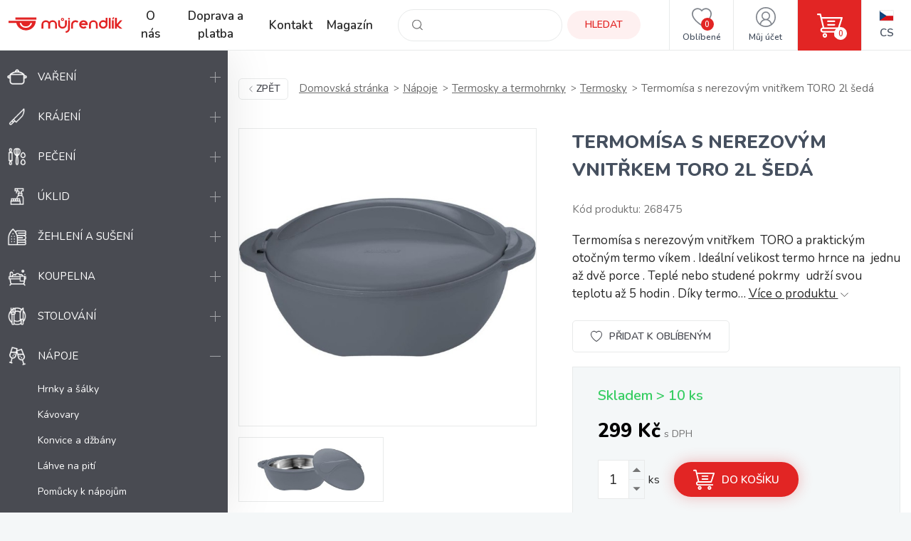

--- FILE ---
content_type: text/html; charset=UTF-8
request_url: https://www.mujrendlik.cz/termomisa-s-nerezovym-vnitrkem-toro-2l-seda.html
body_size: 18000
content:
<!doctype html><html lang="cs"><head><meta charset="UTF-8"><meta name="description" content="Nabízíme široký sortiment domácích potřeb pro váš domov. Máme skladem více než 5000 produktů od značkových výrobců. "><meta name="distribution" content="global"><meta name="resource-type" content="document"><meta name="viewport" content="width=device-width, initial-scale=1.0"><meta name="robots" content="all,follow"><title>Termomísa s nerezovým vnitřkem TORO 2l šedá | mujrendlik.cz</title><meta name="facebook-domain-verification" content="sroyrdt8x1jompnkgwzk944mux59g6"><meta name="seznam-wmt" content="WL2sfrhw0RxL7bdyHnTf6esjuzBIzFj0"><link rel="apple-touch-icon" sizes="180x180" href="/templates/img/favicons/apple-touch-icon.png"><link rel="icon" type="image/png" sizes="32x32" href="/templates/img/favicons/favicon-32x32.png"><link rel="icon" type="image/png" sizes="16x16" href="/templates/img/favicons/favicon-16x16.png"><link rel="manifest" href="/templates/img/favicons/site.webmanifest"><link rel="mask-icon" href="/templates/img/favicons/safari-pinned-tab.svg" color="#e22524"><link rel="shortcut icon" href="/templates/img/favicons/favicon.ico"><meta name="msapplication-TileColor" content="#ffffff"><meta name="msapplication-config" content="/templates/img/favicons/browserconfig.xml"><meta name="theme-color" content="#ffffff"><link rel="preconnect" href="https://fonts.googleapis.com"><link rel="preconnect" href="https://fonts.gstatic.com" crossorigin><link href="https://fonts.googleapis.com/css2?family=Nunito:wght@400;600;800&display=swap" rel="stylesheet"><script>"use strict";if (localStorage.getItem("FontFaceObserver") === "fontIsLoaded") document.documentElement.classList.add("fonts-loaded");</script><link rel="stylesheet" href="/templates/css/stylesheet.min.css?v=23.03.23"><link rel="stylesheet" href="/templates/css/fancybox-popups.css?v=22.10.31"><link rel="stylesheet" href="/templates/css/custom.css?v=23.03.23"><link rel="stylesheet" href="//assets.shean.cz/cart/v4/last/cart.min.css?v=20.11.17"><script src="/templates/js/js.cookie.js"></script><script src="/templates/js/jquery.min.js"></script><script>
	var dataLayer = dataLayer || []; // Google Tag Manager
	var dlJson = '{"ecommerce":{"detail":{"products":[{"name":"Termom\u00edsa s nerezov\u00fdm vnit\u0159kem TORO 2l \u0161ed\u00e1","id":"268475","product_id":"8993","price":"299","brand":"TORO","category":"\/termosky\/","dimension10":"","dimension11":"S"}]}},"event":"product_detail"}';
	dlJson = JSON.parse(dlJson);
	dataLayer.push(dlJson);

	dataLayer.push({
		"pageCategory": "product_detail",
	});
</script><script>
	
	dataLayer.push({'google_tag_params' : {
		'ecomm_prodid' : '8993',
		'ecomm_pagetype' : 'product',
		'ecomm_totalvalue' : '299',
		'category_name' : '/termosky/'
	}});
</script><script>
	var cookieConsentConfig = {
		"cookieConsentCustomerRegistered": false,
		"cookieConsentCustomerStatus": {
			"personalizace": !!+1,
			"tracking": !!+1,
			"ads": !!+1
		},
		"cookieConsentTranslations": {
			"tCookies-dialog-title": `Používáme soubory cookies`,
			"tCookies-dialog-info": `Tyto webové stránky používají soubory cookies a další sledovací nástroje s&nbsp;cílem vylepšení uživatelského prostředí, zobrazení přizpůsobeného obsahu a reklam, analýzy návštěvnosti webových stránek a zjištění zdroje návštěvnosti.`,
			"tCookies-dialog-btn-agree": `Souhlasím`,
			"tCookies-dialog-btn-change": `Upravit mé předvolby`,
			"tCookies-dialog-btn-refuse": `Odmítám`,
			"tCookies-popup-title": `Centrum předvoleb souborů Cookies`,
			"tCookies-popup-info": `<p>Soubory cookies jsou velmi malé textové soubory, které se ukládají do vašeho zařízení při navštěvování webových stránek. Soubory Cookies používáme pro různé účely a pro vylepšení vašeho online zážitku na webové stránce (například pro zapamatování přihlašovacích údajů k vašemu účtu).</p>

<p>Při procházení našich webových stránek můžete změnit své předvolby a odmítnout určité typy cookies, které se mají ukládat do vašeho počítače. Můžete také odstranit všechny soubory cookie, které jsou již uloženy ve vašem počítači, ale mějte na paměti, že odstranění souborů cookie vám může zabránit v používání částí našeho webu.</p>`,
			"tCookies-popup-strict-title": `Bezpodmínečně nutné soubory cookies`,
			"tCookies-popup-strict-info": `Tyto soubory cookies jsou nezbytné k tomu, abychom vám mohli poskytovat služby dostupné prostřednictvím našeho webu a abychom vám umožnili používat určité funkce našeho webu.`,
			"tCookies-popup-function-title": `Cookies pro funkcionality`,
			"tCookies-popup-function-info": `Tyto soubory cookie se používají k tomu, aby vám na našich webových stránkách poskytovaly personalizovaný uživatelský zážitek a aby si pamatovaly vaše volby, které jste použili při používání našich webových stránek.`,
			"tCookies-popup-person-title": `Sledovací a výkonnostní soubory cookies`,
			"tCookies-popup-person-info": `Tyto soubory cookies se používají ke shromažďování informací pro analýzu provozu na našich webových stránkách a sledování používání našich webových stránek uživateli.`,
			"tCookies-popup-ads-title": `Cookies pro cílení a reklamu`,
			"tCookies-popup-ads-info": `Tyto soubory cookie se používají k zobrazování reklamy, která vás pravděpodobně bude zajímat na základě vašich zvyků při procházení.`,
			"tCookies-popup-other-title": `Další informace`,
			"tCookies-popup-other-info": `<p>V případě jakýchkoliv dotazů ohledně našich zásad týkajících se souborů cookie a vašich možností nás prosím kontaktujte.</p>

<p>Pro více informací navštivte naši stránku <a href="/zpracovani-osobnich-udaju/">Zpracování osobních údajů</a>.</p>
`,
			"tCookies-popup-btn-agree": `Přijmout vše`,
			"tCookies-popup-btn-save": `Uložit mé předvolby`
		},
		"cookieConsentCustomStyles": `#cookieconsent{top:0;right:0;bottom:0;left:0;max-width:100vw;max-height:100vh;width:100vw;height:100vh;background:none;}#cookieconsent:before{content:"";position:fixed;top:0;left:0;width:100%;height:100%;background:rgba(0, 0, 0, 0.25);z-index:9999;animation-duration: 700ms;animation-name: fadeIn;animation-iteration-count:1;}#cookieconsent .cookieconsent-inner{position:fixed;top:50%;right:auto;bottom:auto;left:50%;max-width:80rem;max-height:90vh;width:95vw;height:auto;background:#111;transform:translate(-50%, -50%);overflow-y:auto;z-index:99999;animation-duration: 700ms;animation-name: fadeIn;animation-iteration-count:1;}@keyframes fadeIn{from{opacity:0;}to{opacity:1;}}#cookieconsent .cookieconsent-inner .cookieconsent-btn--agree{background:#e22524;color:#fff} #cookieconsent .cookieconsent-inner .cookieconsent-btn--agree:hover{background:#c62524;color:#fff} #cookieconsent .cookieconsent-inner .cookieconsent-btn--refuse{display:none;}`
	}
</script><script src="//assets.shean.cz/cookieconsent/last/cookieconsent.min.js"></script><!-- Google Tag Manager --><script>(function(w,d,s,l,i){w[l]=w[l]||[];w[l].push({'gtm.start':
					new Date().getTime(),event:'gtm.js'});var f=d.getElementsByTagName(s)[0],
				j=d.createElement(s),dl=l!='dataLayer'?'&l='+l:'';j.async=true;j.src=
				'https://www.googletagmanager.com/gtm.js?id='+i+dl;f.parentNode.insertBefore(j,f);
			})(window,document,'script','dataLayer','GTM-NCZ8TGT');</script><!-- End Google Tag Manager --></head><body><!-- Google Tag Manager (noscript) --><noscript><iframe src="https://www.googletagmanager.com/ns.html?id=GTM-NCZ8TGT" height="0" width="0" style="display:none;visibility:hidden"></iframe></noscript><!-- End Google Tag Manager (noscript) --><div id="top"></div><div class="wrapper"><header><div class="header-main"><a href="#" class="side-menu-toggler toggler js-menu-toggler" data-toggle="body"><svg role="img" width="28" height="28" class="icon open"><use xlink:href="/templates/img/icons.svg#menu"></use></svg><svg role="img" width="28" height="28" class="icon close"><use xlink:href="/templates/img/icons.svg#close"></use></svg></a><a href="/" class="logo" title="MůjRendlík.cz"><img src="/templates/img/logo-cs.svg" alt="MůjRendlík.cz" width="160" height="23"></a><nav class="header-menu"><ul><li><a href="/o-nas/" title="O nás">O nás</a><li><a href="/doprava-a-platba/" title="Doprava a platba">Doprava a platba</a><li><a href="/kontakt/" title="Kontakt">Kontakt</a><li><a href="/magazin/" title="Magazín">Magazín</a></ul></nav><div class="header-icons"><div class="header-search"><a href="/vyhledavani/vyhledej.htm" title="Hledat" class="link" data-toggle=".header-search"><svg role="img" width="16" height="16" class="icon"><use xlink:href="/templates/img/icons.svg#search"></use></svg><span class="name">Hledat</span></a><div class="header-tooltip"><form action="/vyhledavani/vyhledej.htm" role="search" method="get" class="header-search-form"><fieldset><label><svg role="img" width="16" height="16" class="icon"><use xlink:href="/templates/img/icons.svg#search"></use></svg><input type="text" name="search" placeholder="Co hledáte?..." class="form-control" required><button type="submit" class="btn btn-primary btn-primary-light" title="Hledat">Hledat</button></label></fieldset></form></div></div><div class="header-favourite"><a href="/oblibene-produkty/seznam.htm" title="Oblíbené" class="link"><svg role="img" width="28" height="28" class="icon"><use xlink:href="/templates/img/icons.svg#heart"></use></svg><span class="name">Oblíbené</span><span class="count js-favourite_product-count" data-favourite_product-count="0">-</span></a></div><div class="header-user"><a href="/zakaznik/prihlasovaci-formular.htm" title="Můj účet" class="link js-popup-login" data-fancybox><svg role="img" width="28" height="28" class="icon"><use xlink:href="/templates/img/icons.svg#user"></use></svg><span class="name">Můj účet</span></a><div class="header-tooltip"><ul><li><a href="/zakaznik/prihlasovaci-formular.htm" title="Přihlásit se" class="js-popup-login" data-fancybox>Přihlásit se</a></li><li><a href="/zakaznik/registracni-formular.htm" title="Zaregistrovat se">Zaregistrovat se</a></li></ul></div><div style="display:none"><div id="popup-login_form" class="popup"><h1 class="mt0">Přihlášení</h1><form action="/zakaznik/prihlasovaci-formular.htm" method="post"><fieldset><label class="inp-icon icon-user mb10"><input class="form-control" type="text" name="login" placeholder="Registrační e-mail" required></label><label class="inp-icon icon-lock mb20"><input class="form-control" type="password" name="passw" placeholder="Vaše heslo" required></label><a href="/zakaznik/registracni-formular.htm" title="Zaregistrovat se">Zaregistrovat se</a><a href="/zakaznik/zapomenute-heslo.htm" title="Zapomenuté heslo" class="forgot_pass">Zapomenuté heslo</a><button class="btn btn-primary" title="Přihlásit" type="submit">Přihlásit</button></fieldset></form></div></div><script>
		$(document).ready(function() {
			$(".js-popup-login").attr("href", "#popup-login_form");

			$("#popup-login_form").find("form").bind("submit", function(e) {
				e.preventDefault();
				$.ajax({
					type   : "POST",
					cache  : false,
					url    : $(this).attr("action") + "?data=_customer_form&noredirect=1",
					data   : $(this).serializeArray(),
					dataType: "text",
					success : function(xhr) {
						if(xhr === "true"){
							window.location.hash += "login_successful";
							window.location.reload();
						} else {
							var json = jQuery.parseJSON(xhr);
							//noinspection JSUnresolvedVariable
							var error = json.data._customer_form.login_form.error_list;

							var error_text = "";
							$.each(error, function(i) {
								error_text = "<li>" + error[i] + "</li>";
							});

							var $popupLoginForm = $("#popup-login_form");
							$popupLoginForm.find(".error_message").remove();
							$popupLoginForm.find("fieldset").prepend("<div class='error_message'><ul>" + error_text + "</ul></div>");
							$popupLoginForm.find(".error_message").hide().fadeIn("slow");
						}
					},
					error: function(jqxhr, textStatus, error) {
						var error_unknown = "Neznámá chyba (Unknown error).";
						$.fancybox.open("<div class='popup popup-message popup-error'><div class='capt'>CHYBA</div><div class='cont'>" + error_unknown + "</div></div>");
						var err = " - " + textStatus + "\nerror: " + jqxhr.status + " (" + error + ")\ncall url: " + $(this)[0].url + "\ncall param: " + $(this)[0].data;
						console.error("Request Failed" + err);
					}
				});
				return false;
			});
		});
	</script></div><div class="header-cart"><a href="/kosik/detail.htm" title="Košík" class="link"><svg role="img" width="16" height="16" class="icon"><use xlink:href="/templates/img/icons.svg#cart"></use></svg><span class="count">0</span></a><div class="header-tooltip header-cart_tooltip"><div class="header-items is-empty"><div class="pictogram"><svg role="img" width="16" height="16" class="icon"><use xlink:href="/templates/img/icons.svg#smile-sad"></use></svg></div><h3>V košíku zatím nic není</h3></div><div class="header-transit"><h4>Způsoby doručení</h4><ul><li><span>Přepravní služba PPL </span> <strong>130 Kč</strong></li><li><span>GLS </span> <strong>130 Kč</strong></li><li><span>Zásilkovna</span><strong>&nbsp;76 Kč</strong></li><li><span>Zásilkovna domů </span> <strong>130 Kč</strong></li><li><span>Osobní odběr </span> <strong>ZDARMA</strong></li></ul></div><div class="header-summarize"><p class="summarize-info"><svg role="img" width="16" height="16" class="icon mr5"><use xlink:href="/templates/img/icons.svg#money"></use></svg><span>Nakupte ještě za <strong>1500&nbsp;Kč</strong> a získejte <strong>dopravu ZDARMA</strong></span></p><div class="summarize-bar"><span class="line"></span></div><div class="summarize-bottom"><div class="summarize-date"><div class="pictogram"><svg role="img" width="16" height="16" class="icon"><use xlink:href="/templates/img/icons.svg#truck"></use></svg></div><div class="information"><span>Zboží dodáme do</span><strong> 3 pracovních dnů</strong></div></div><a href="/kosik/detail.htm" title="Do košíku" class="btn btn-primary btn-block">Do košíku<svg role="img" width="16" height="16" class="icon ml10"><use xlink:href="/templates/img/icons.svg#caret-right"></use></svg></a></div></div></div></div><div class="header-lang"><div class="link"><strong class="name"><img src="/templates/img/flags/flag-cs.jpg" alt="Čestina" loading="lazy" height="16" width="21"><span>Cs</span></strong></div><div class="header-tooltip"><ul><li><a href="https://www.mojkastrolik.sk/termomisa-s-nerezovym-vnutrom-toro-2l-seda.html" class="name"><img src="/templates/img/flags/flag-sk.jpg" alt="Slovenština" loading="lazy" height="16" width="21"><span>Sk</span></a></li></ul></div></div></div></div></header><aside class="side-menu js-menu"><nav class="side-menu-main"><ul><li><a href="/vareni/" title="Vaření"><!--suppress HtmlUnknownTarget --><img src="/files/other_files/v/Vareni.png"srcset="[data-uri]"data-srcset="/files/other_files/v/Vareni.png"alt="Vaření"width="28"height="28"><noscript><img src="/files/other_files/v/Vareni.png" alt="Vaření" width="28" height="28"></noscript>Vaření</a><a href="#" class="toggler" data-toggle><svg role="img" width="16" height="16" class="icon open"><use xlink:href="/templates/img/icons.svg#plus"></use></svg><svg role="img" width="16" height="16" class="icon close"><use xlink:href="/templates/img/icons.svg#minus"></use></svg></a><ul class="submenu"><li><a href="/kuchynske-nacini-a-pomucky/" title="Kuchyňské náčiní a pomůcky">Kuchyňské náčiní a pomůcky</a></li><li><a href="/kuchynske-nadobi/" title="Kuchyňské nádobí">Kuchyňské nádobí</a></li><li><a href="/panve/" title="Pánve">Pánve</a></li><li><a href="/stupkovo-koreni/" title="Stupkovo koření">Stupkovo koření</a></li></ul></li><li><a href="/krajeni/" title="Krájení"><!--suppress HtmlUnknownTarget --><img src="/files/other_files/k/Krajeni.png"srcset="[data-uri]"data-srcset="/files/other_files/k/Krajeni.png"alt="Krájení"width="28"height="28"><noscript><img src="/files/other_files/k/Krajeni.png" alt="Krájení" width="28" height="28"></noscript>Krájení</a><a href="#" class="toggler" data-toggle><svg role="img" width="16" height="16" class="icon open"><use xlink:href="/templates/img/icons.svg#plus"></use></svg><svg role="img" width="16" height="16" class="icon close"><use xlink:href="/templates/img/icons.svg#minus"></use></svg></a><ul class="submenu"><li><a href="/bloky-a-drzaky-na-noze/" title="Bloky a držáky na nože">Bloky a držáky na nože</a></li><li><a href="/brousky-na-noze/" title="Brousky na nože">Brousky na nože</a></li><li><a href="/krajeci-prkenka-a-desticky/" title="Krájecí prkénka a destičky">Krájecí prkénka a destičky</a></li><li><a href="/noze-a-sekacky/" title="Nože a sekáčky">Nože a sekáčky</a></li><li><a href="/nuzky/" title="Nůžky">Nůžky</a></li><li><a href="/victorinox/" title="Victorinox">Victorinox</a></li></ul></li><li><a href="/peceni/" title="Pečení"><!--suppress HtmlUnknownTarget --><img src="/files/other_files/p/Peceni.png"srcset="[data-uri]"data-srcset="/files/other_files/p/Peceni.png"alt="Pečení"width="28"height="28"><noscript><img src="/files/other_files/p/Peceni.png" alt="Pečení" width="28" height="28"></noscript>Pečení</a><a href="#" class="toggler" data-toggle><svg role="img" width="16" height="16" class="icon open"><use xlink:href="/templates/img/icons.svg#plus"></use></svg><svg role="img" width="16" height="16" class="icon close"><use xlink:href="/templates/img/icons.svg#minus"></use></svg></a><ul class="submenu"><li><a href="/detske-sady-na-peceni/" title="Dětské sady na pečení">Dětské sady na pečení</a></li><li><a href="/formicky-a-vykrajovatka-na-cukrovi/" title="Formičky a vykrajovátka na cukroví">Formičky a vykrajovátka na cukroví</a></li><li><a href="/formy-na-peceni/" title="Formy na pečení">Formy na pečení</a></li><li><a href="/kuchynske-chnapky-a-uterky/" title="Kuchyňské chňapky a utěrky">Kuchyňské chňapky a utěrky</a></li><li><a href="/kuchynske-vahy/" title="Kuchyňské váhy">Kuchyňské váhy</a></li><li><a href="/osatky-na-pecivo/" title="Ošatky na pečivo">Ošatky na pečivo</a></li><li><a href="/plechy-na-peceni-do-trouby/" title="Plechy na pečení / do trouby">Plechy na pečení / do trouby</a></li><li><a href="/pomucky-na-peceni/" title="Pomůcky na pečení">Pomůcky na pečení</a></li><li><a href="/zapekaci-misy-a-pekace/" title="Zapékací mísy a pekáče">Zapékací mísy a pekáče</a></li></ul></li><li><a href="/uklid/" title="Úklid"><!--suppress HtmlUnknownTarget --><img src="/files/other_files/u/Uklid.png"srcset="[data-uri]"data-srcset="/files/other_files/u/Uklid.png"alt="Úklid"width="28"height="28"><noscript><img src="/files/other_files/u/Uklid.png" alt="Úklid" width="28" height="28"></noscript>Úklid</a><a href="#" class="toggler" data-toggle><svg role="img" width="16" height="16" class="icon open"><use xlink:href="/templates/img/icons.svg#plus"></use></svg><svg role="img" width="16" height="16" class="icon close"><use xlink:href="/templates/img/icons.svg#minus"></use></svg></a><ul class="submenu"><li><a href="/cistici-hadry-a-uterky/" title="Čisticí hadry a utěrky">Čisticí hadry a utěrky</a></li><li><a href="/cistici-prostredky/" title="Čistící prostředky">Čistící prostředky</a></li><li><a href="/gumove-rukavice/" title="Gumové rukavice">Gumové rukavice</a></li><li><a href="/houbicky-a-dratenky-do-kuchyne/" title="Houbičky a drátěnky do kuchyně">Houbičky a drátěnky do kuchyně</a></li><li><a href="/kbeliky-a-vedra/" title="Kbelíky a vědra">Kbelíky a vědra</a></li><li><a href="/kuchynske-chnapky-a-uterky-0/" title="Kuchyňské chňapky a utěrky">Kuchyňské chňapky a utěrky</a></li><li><a href="/masazni-houbicky/" title="Masážní houbičky">Masážní houbičky</a></li><li><a href="/mopy-a-prislusenstvi/" title="Mopy a příslušenství">Mopy a příslušenství</a></li><li><a href="/myci-houbicky/" title="Mycí houbičky">Mycí houbičky</a></li><li><a href="/odkapavace-a-priborniky/" title="Odkapávače a příborníky">Odkapávače a příborníky</a></li><li><a href="/odpadkove-kose/" title="Odpadkové koše">Odpadkové koše</a></li><li><a href="/plastova-umyvadla/" title="Plastová umyvadla">Plastová umyvadla</a></li><li><a href="/rohozky/" title="Rohožky">Rohožky</a></li><li><a href="/smetaky-kartace-a-lopatky/" title="Smetáky, kartáče a lopatky">Smetáky, kartáče a lopatky</a></li><li><a href="/sterky-na-okna/" title="Stěrky na okna">Stěrky na okna</a></li><li><a href="/uklidove-skrabky/" title="Úklidové škrabky">Úklidové škrabky</a></li><li><a href="/wc-soupravy-a-stetky/" title="WC soupravy a štětky">WC soupravy a štětky</a></li><li><a href="/zatky/" title="Zátky">Zátky</a></li></ul></li><li><a href="/zehleni-a-suseni/" title="Žehlení a sušení"><!--suppress HtmlUnknownTarget --><img src="/files/other_files/z/Zehleni.png"srcset="[data-uri]"data-srcset="/files/other_files/z/Zehleni.png"alt="Žehlení a sušení"width="28"height="28"><noscript><img src="/files/other_files/z/Zehleni.png" alt="Žehlení a sušení" width="28" height="28"></noscript>Žehlení a sušení</a><a href="#" class="toggler" data-toggle><svg role="img" width="16" height="16" class="icon open"><use xlink:href="/templates/img/icons.svg#plus"></use></svg><svg role="img" width="16" height="16" class="icon close"><use xlink:href="/templates/img/icons.svg#minus"></use></svg></a><ul class="submenu"><li><a href="/kose-na-pradlo/" title="Koše na prádlo">Koše na prádlo</a></li><li><a href="/raminka/" title="Ramínka">Ramínka</a></li><li><a href="/snury-a-kolicky-na-pradlo/" title="Šňůry a kolíčky na prádlo">Šňůry a kolíčky na prádlo</a></li><li><a href="/susaky-na-pradlo/" title="Sušáky na prádlo">Sušáky na prádlo</a></li><li><a href="/vesaky-a-hacky/" title="Věšáky a háčky">Věšáky a háčky</a></li><li><a href="/zehlici-prkna/" title="Žehlící prkna">Žehlící prkna</a></li></ul></li><li><a href="/koupelna/" title="Koupelna"><!--suppress HtmlUnknownTarget --><img src="/files/other_files/k/Koupelna.png"srcset="[data-uri]"data-srcset="/files/other_files/k/Koupelna.png"alt="Koupelna"width="28"height="28"><noscript><img src="/files/other_files/k/Koupelna.png" alt="Koupelna" width="28" height="28"></noscript>Koupelna</a><a href="#" class="toggler" data-toggle><svg role="img" width="16" height="16" class="icon open"><use xlink:href="/templates/img/icons.svg#plus"></use></svg><svg role="img" width="16" height="16" class="icon close"><use xlink:href="/templates/img/icons.svg#minus"></use></svg></a><ul class="submenu"><li><a href="/hygiena-do-koupelny/" title="Hygiena">Hygiena</a></li><li><a href="/koupelnove-doplnky/" title="Koupelnové doplňky">Koupelnové doplňky</a></li><li><a href="/koupelnove-predlozky/" title="Koupelnové předložky">Koupelnové předložky</a></li><li><a href="/osobni-vahy/" title="Osobní váhy">Osobní váhy</a></li><li><a href="/doplnky-pro-deti-do-koupelny/" title="Pro děti">Pro děti</a></li><li><a href="/rucniky-a-osusky/" title="Ručníky a osušky">Ručníky a osušky</a></li><li><a href="/sprchove-zavesy/" title="Sprchové závěsy">Sprchové závěsy</a></li></ul></li><li><a href="/stolovani/" title="Stolování"><!--suppress HtmlUnknownTarget --><img src="/files/other_files/s/Stolovani.png"srcset="[data-uri]"data-srcset="/files/other_files/s/Stolovani.png"alt="Stolování"width="28"height="28"><noscript><img src="/files/other_files/s/Stolovani.png" alt="Stolování" width="28" height="28"></noscript>Stolování</a><a href="#" class="toggler" data-toggle><svg role="img" width="16" height="16" class="icon open"><use xlink:href="/templates/img/icons.svg#plus"></use></svg><svg role="img" width="16" height="16" class="icon close"><use xlink:href="/templates/img/icons.svg#minus"></use></svg></a><ul class="submenu"><li><a href="/dochucovani/" title="Dochucování">Dochucování</a></li><li><a href="/kuchynske-hodiny-analogove/" title="Kuchyňské hodiny analogové">Kuchyňské hodiny analogové</a></li><li><a href="/nadobi-z-cukrove-trtiny/" title="Nádobí z cukrové třtiny">Nádobí z cukrové třtiny</a></li><li><a href="/pribory/" title="Příbory">Příbory</a></li><li><a href="/prostirani-ubrusy-a-podlozky/" title="Prostírání, ubrusy a podložky">Prostírání, ubrusy a podložky</a></li><li><a href="/servirovani/" title="Servírování">Servírování</a></li><li><a href="/talire/" title="Talíře">Talíře</a></li><li><a href="/ubrousky/" title="Ubrousky">Ubrousky</a></li><li><a href="/vazy/" title="Vázy">Vázy</a></li></ul></li><li class="is-opened"><a href="/napoje/" title="Nápoje"><!--suppress HtmlUnknownTarget --><img src="/files/other_files/n/Napoje.png"srcset="[data-uri]"data-srcset="/files/other_files/n/Napoje.png"alt="Nápoje"width="28"height="28"><noscript><img src="/files/other_files/n/Napoje.png" alt="Nápoje" width="28" height="28"></noscript>Nápoje</a><a href="#" class="toggler is-active" data-toggle><svg role="img" width="16" height="16" class="icon open"><use xlink:href="/templates/img/icons.svg#plus"></use></svg><svg role="img" width="16" height="16" class="icon close"><use xlink:href="/templates/img/icons.svg#minus"></use></svg></a><ul class="submenu"><li><a href="/hrnky-a-salky/" title="Hrnky a šálky">Hrnky a šálky</a></li><li><a href="/kavovary/" title="Kávovary">Kávovary</a></li><li><a href="/konvice-a-dzbany/" title="Konvice a džbány">Konvice a džbány</a></li><li><a href="/lahve-na-piti/" title="Láhve na pití">Láhve na pití</a></li><li><a href="/pomucky-k-napojum/" title="Pomůcky k nápojům">Pomůcky k nápojům</a></li><li><a href="/pomucky-na-caj-a-kavu/" title="Pomůcky na čaj a kávu">Pomůcky na čaj a kávu</a></li><li><a href="/sklenice/" title="Sklenice">Sklenice</a></li><li><a href="/termosky-a-termohrnky/" title="Termosky a termohrnky"><strong>Termosky a termohrnky</strong></a></li><li><a href="/vina/" title="Vína">Vína</a></li></ul></li><li><a href="/uskladneni/" title="Uskladnění"><!--suppress HtmlUnknownTarget --><img src="/files/other_files/u/Uskladneni.png"srcset="[data-uri]"data-srcset="/files/other_files/u/Uskladneni.png"alt="Uskladnění"width="28"height="28"><noscript><img src="/files/other_files/u/Uskladneni.png" alt="Uskladnění" width="28" height="28"></noscript>Uskladnění</a><a href="#" class="toggler" data-toggle><svg role="img" width="16" height="16" class="icon open"><use xlink:href="/templates/img/icons.svg#plus"></use></svg><svg role="img" width="16" height="16" class="icon close"><use xlink:href="/templates/img/icons.svg#minus"></use></svg></a><ul class="submenu"><li><a href="/baleni-potravin/" title="Balení potravin">Balení potravin</a></li><li><a href="/nakupni-tasky-a-tasky-na-koleckach/" title="Nákupní tašky a tašky na kolečkách">Nákupní tašky a tašky na kolečkách</a></li><li><a href="/organizace-kuchyne/" title="Organizace kuchyně">Organizace kuchyně</a></li><li><a href="/skladovani-leku/" title="Skladování léků">Skladování léků</a></li><li><a href="/skladovani-potravin/" title="Skladování potravin">Skladování potravin</a></li><li><a href="/skladovani-v-domacnosti/" title="Skladování v domácnosti">Skladování v domácnosti</a></li><li><a href="/zavarovani/" title="Zavařování">Zavařování</a></li></ul></li><li><a href="/pro-deti/" title="Pro děti"><!--suppress HtmlUnknownTarget --><img src="/files/other_files/p/Pro_deti.png"srcset="[data-uri]"data-srcset="/files/other_files/p/Pro_deti.png"alt="Pro děti"width="28"height="28"><noscript><img src="/files/other_files/p/Pro_deti.png" alt="Pro děti" width="28" height="28"></noscript>Pro děti</a><a href="#" class="toggler" data-toggle><svg role="img" width="16" height="16" class="icon open"><use xlink:href="/templates/img/icons.svg#plus"></use></svg><svg role="img" width="16" height="16" class="icon close"><use xlink:href="/templates/img/icons.svg#minus"></use></svg></a><ul class="submenu"><li><a href="/cestovani/" title="Cestování">Cestování</a></li><li><a href="/detska-party/" title="Dětská party">Dětská party</a></li><li><a href="/detske-hodiny/" title="Dětské hodiny">Dětské hodiny</a></li><li><a href="/detske-peceni/" title="Dětské pečení">Dětské pečení</a></li><li><a href="/detske-stolovani/" title="Dětské stolování">Dětské stolování</a></li><li><a href="/detske-ulozne-boxy/" title="Dětské úložné boxy">Dětské úložné boxy</a></li><li><a href="/koupani/" title="Koupání">Koupání</a></li><li><a href="/kreativa/" title="Kreativa">Kreativa</a></li><li><a href="/na-hrani/" title="Na hraní">Na hraní</a></li><li><a href="/papirnictvi/" title="Papírnictví">Papírnictví</a></li><li><a href="/plastenky-a-destniky/" title="Pláštěnky a deštníky">Pláštěnky a deštníky</a></li><li><a href="/tvoritka-na-zmrzlinu-a-lizatka/" title="Tvořítka na zmrzlinu a lízátka">Tvořítka na zmrzlinu a lízátka</a></li></ul></li><li><a href="/oslavy-a-svicky/" title="Oslavy a svíčky"><!--suppress HtmlUnknownTarget --><img src="/files/other_files/o/Oslavy_a_svicky.png"srcset="[data-uri]"data-srcset="/files/other_files/o/Oslavy_a_svicky.png"alt="Oslavy a svíčky"width="28"height="28"><noscript><img src="/files/other_files/o/Oslavy_a_svicky.png" alt="Oslavy a svíčky" width="28" height="28"></noscript>Oslavy a svíčky</a><a href="#" class="toggler" data-toggle><svg role="img" width="16" height="16" class="icon open"><use xlink:href="/templates/img/icons.svg#plus"></use></svg><svg role="img" width="16" height="16" class="icon close"><use xlink:href="/templates/img/icons.svg#minus"></use></svg></a><ul class="submenu"><li><a href="/aromalampy-vonne-vosky-a-oleje/" title="Aromalampy, vonné vosky a oleje">Aromalampy, vonné vosky a oleje</a></li><li><a href="/baleni-darku/" title="Balení dárků">Balení dárků</a></li><li><a href="/dekorace/" title="Dekorace">Dekorace</a></li><li><a href="/potreby-na-party/" title="Potřeby na party">Potřeby na party</a></li><li><a href="/svicky/" title="Svíčky">Svíčky</a></li><li><a href="/svicny/" title="Svícny">Svícny</a></li><li><a href="/vina-0/" title="Vína">Vína</a></li><li><a href="/vonne-difuzery/" title="Vonné difuzéry">Vonné difuzéry</a></li></ul></li><li><a href="/dum-a-zahrada/" title="Dům a zahrada"><!--suppress HtmlUnknownTarget --><img src="/files/other_files/z/Zahrada.png"srcset="[data-uri]"data-srcset="/files/other_files/z/Zahrada.png"alt="Dům a zahrada"width="28"height="28"><noscript><img src="/files/other_files/z/Zahrada.png" alt="Dům a zahrada" width="28" height="28"></noscript>Dům a zahrada</a><a href="#" class="toggler" data-toggle><svg role="img" width="16" height="16" class="icon open"><use xlink:href="/templates/img/icons.svg#plus"></use></svg><svg role="img" width="16" height="16" class="icon close"><use xlink:href="/templates/img/icons.svg#minus"></use></svg></a><ul class="submenu"><li><a href="/dekorace-0/" title="Dekorace">Dekorace</a></li><li><a href="/dekorativni-osvetleni/" title="Dekorativní osvětlení">Dekorativní osvětlení</a></li><li><a href="/grilovani/" title="Grilování">Grilování</a></li><li><a href="/kvetinace/" title="Květináče">Květináče</a></li><li><a href="/ostatni/" title="Ostatní">Ostatní</a></li><li><a href="/pantofle-a-ponozky/" title="Pantofle a ponožky">Pantofle a ponožky</a></li><li><a href="/schudky-do-domacnosti/" title="Schůdky do domácnosti">Schůdky do domácnosti</a></li><li><a href="/zahradni-doplnky/" title="Zahradní doplňky">Zahradní doplňky</a></li><li><a href="/zahradni-nabytek/" title="Zahradní nábytek">Zahradní nábytek</a></li><li><a href="/zahradni-naradi-a-prislusenstvi/" title="Zahradní nářadí a příslušenství">Zahradní nářadí a příslušenství</a></li><li><a href="/zdravi/" title="Zdraví">Zdraví</a></li></ul></li><li><a href="/kolekce/" title="Kolekce"><!--suppress HtmlUnknownTarget --><img src="/files/other_files/k/Kolekce.png"srcset="[data-uri]"data-srcset="/files/other_files/k/Kolekce.png"alt="Kolekce"width="28"height="28"><noscript><img src="/files/other_files/k/Kolekce.png" alt="Kolekce" width="28" height="28"></noscript>Kolekce</a><a href="#" class="toggler" data-toggle><svg role="img" width="16" height="16" class="icon open"><use xlink:href="/templates/img/icons.svg#plus"></use></svg><svg role="img" width="16" height="16" class="icon close"><use xlink:href="/templates/img/icons.svg#minus"></use></svg></a><ul class="submenu"><li><a href="/domaci-potreby-s-motivem-cars/" title="Cars">Cars</a></li><li><a href="/domaci-potreby-s-motivem-kocky/" title="Kočky">Kočky</a></li><li><a href="/domaci-potreby-s-motivem-levandule/" title="Levandule">Levandule</a></li><li><a href="/domaci-potreby-s-motivem-love-laska/" title="Love">Love</a></li><li><a href="/domaci-potreby-s-motivem-pes/" title="Pes">Pes</a></li><li><a href="/domaci-potreby-s-motivem-pes-a-kocka/" title="Pes a kočka">Pes a kočka</a></li><li><a href="/domaci-potreby-s-motivem-plamenak/" title="Plameňák">Plameňák</a></li><li><a href="/retro-domaci-potreby/" title="Retro">Retro</a></li><li><a href="/domaci-potreby-s-motivem-sovicek/" title="Sovičky">Sovičky</a></li><li><a href="/domaci-potreby-s-motivem-starwars/" title="Starwars">Starwars</a></li></ul></li><li><a href="/domaci-spotrebice/" title="Domácí spotřebiče"><!--suppress HtmlUnknownTarget --><img src="/files/other_files/d/Domaci_spotrebice.png"srcset="[data-uri]"data-srcset="/files/other_files/d/Domaci_spotrebice.png"alt="Domácí spotřebiče"width="28"height="28"><noscript><img src="/files/other_files/d/Domaci_spotrebice.png" alt="Domácí spotřebiče" width="28" height="28"></noscript>Domácí spotřebiče</a><a href="#" class="toggler" data-toggle><svg role="img" width="16" height="16" class="icon open"><use xlink:href="/templates/img/icons.svg#plus"></use></svg><svg role="img" width="16" height="16" class="icon close"><use xlink:href="/templates/img/icons.svg#minus"></use></svg></a><ul class="submenu"><li><a href="/domaci-ventilatory/" title="Domácí ventilátory">Domácí ventilátory</a></li><li><a href="/mixery-a-slehace-a-hnetace/" title="Mixéry a šlehače a hnětače">Mixéry a šlehače a hnětače</a></li><li><a href="/rychlovarne-konvice/" title="Rychlovarné konvice">Rychlovarné konvice</a></li><li><a href="/ryzovary/" title="Rýžovary">Rýžovary</a></li><li><a href="/sekacky-potravin/" title="Sekáčky potravin">Sekáčky potravin</a></li><li><a href="/sendvicovace/" title="Sendvičovače">Sendvičovače</a></li><li><a href="/sodastream/" title="Sodastream">Sodastream</a></li><li><a href="/susicky-potravin/" title="Sušičky potravin">Sušičky potravin</a></li><li><a href="/topinkovace/" title="Topinkovače">Topinkovače</a></li><li><a href="/vysavace/" title="Vysavače">Vysavače</a></li><li><a href="/zavarovaci-hrnce/" title="Zavařovací hrnce">Zavařovací hrnce</a></li></ul></li><li><a href="/vesele-ponozky-dedoles/" title="Veselé ponožky Dedoles"><!--suppress HtmlUnknownTarget --><img src="/files/other_files/p/Ponozky.png"srcset="[data-uri]"data-srcset="/files/other_files/p/Ponozky.png"alt="Veselé ponožky Dedoles"width="28"height="28"><noscript><img src="/files/other_files/p/Ponozky.png" alt="Veselé ponožky Dedoles" width="28" height="28"></noscript>Veselé ponožky Dedoles</a><a href="#" class="toggler" data-toggle><svg role="img" width="16" height="16" class="icon open"><use xlink:href="/templates/img/icons.svg#plus"></use></svg><svg role="img" width="16" height="16" class="icon close"><use xlink:href="/templates/img/icons.svg#minus"></use></svg></a><ul class="submenu"><li><a href="/damske-vesele-ponozky/" title="Dámské veselé ponožky">Dámské veselé ponožky</a></li><li><a href="/panske-vesele-ponozky/" title="Pánské veselé ponožky">Pánské veselé ponožky</a></li><li><a href="/detske-vesele-ponozky/" title="Dětské veselé ponožky">Dětské veselé ponožky</a></li><li><a href="/vesele-ponozky-se-zviratky/" title="Veselé ponožky se zvířátky">Veselé ponožky se zvířátky</a></li><li><a href="/cesele-ponozky-ovoce/" title="Ceselé ponožky ovoce">Ceselé ponožky ovoce</a></li><li><a href="/vesele-ponozky-sport/" title="Veselé ponožky sport">Veselé ponožky sport</a></li><li><a href="/vesele-ponozky-fotbal/" title="Veselé ponožky fotbal">Veselé ponožky fotbal</a></li><li><a href="/vesele-ponozky-kocky/" title="Veselé ponožky kočky">Veselé ponožky kočky</a></li><li><a href="/vesele-ponozky-pivo/" title="Veselé ponožky pivo">Veselé ponožky pivo</a></li><li><a href="/vesele-ponozky-vysoke/" title="Veselé ponožky vysoké">Veselé ponožky vysoké</a></li><li><a href="/vesele-ponozky-kotnikove/" title="Veselé ponožky kotníkové">Veselé ponožky kotníkové</a></li><li><a href="/vesele-pantofle/" title="Veselé pantofle">Veselé pantofle</a></li></ul></li><li><a href="/sezonni-tipy/" title="Sezónní tipy">Sezónní tipy</a><a href="#" class="toggler" data-toggle><svg role="img" width="16" height="16" class="icon open"><use xlink:href="/templates/img/icons.svg#plus"></use></svg><svg role="img" width="16" height="16" class="icon close"><use xlink:href="/templates/img/icons.svg#minus"></use></svg></a><ul class="submenu"><li><a href="/tipy-na-valentyna/" title="Tipy na Valentýna">Tipy na Valentýna</a></li><li><a href="/svicky-a-vazy-na-hrbitov-nejen-na-dusicky/" title="Svíčky a vázy na hřbitov">Svíčky a vázy na hřbitov</a></li><li><a href="/tipy-na-podzim/" title="Tipy na podzim">Tipy na podzim</a></li><li><a href="/zpatky-do-skoly/" title="Zpátky do školy">Zpátky do školy</a></li><li><a href="/tipy-na-mikulase/" title="Tipy na Mikuláše">Tipy na Mikuláše</a></li><li><a href="/vse-pro-grilovani/" title="Vše pro grilování">Vše pro grilování</a></li><li><a href="/tipy-pro-deti/" title="Tipy pro děti">Tipy pro děti</a></li><li><a href="/vybaveni-na-dovolenou/" title="Vybavení na dovolenou">Vybavení na dovolenou</a></li><li><a href="/vse-pro-zavarovani-a-zpracovani-urody/" title="Vše pro zavařování a zpracování úrody">Vše pro zavařování a zpracování úrody</a></li><li><a href="/vanoce/" title="Vánoce">Vánoce</a></li><li><a href="/domaci-potreby-s-motivem-halloween/" title="Halloween">Halloween</a></li><li><a href="/darky-ke-dni-otcu/" title="Dárky ke Dni otců">Dárky ke Dni otců</a></li><li><a href="/pro-sportovni-fanousky/" title="Pro sportovní fanoušky">Pro sportovní fanoušky</a></li><li><a href="/tipy-pro-maminky/" title="Tipy na dárky pro maminky">Tipy na dárky pro maminky</a></li><li><a href="/tipy-na-prvni-maj/" title="Tipy na První máj">Tipy na První máj</a></li><li><a href="/tipy-na-velikonoce/" title="Tipy na Velikonoce">Tipy na Velikonoce</a></li><li><a href="/tipy-na-darky-pro-zeny-k-narozeninam-a-svatkum/" title="Tipy pro ženy">Tipy pro ženy</a></li></ul></li></ul></nav><nav class="side-menu-header"><ul><li><a href="/o-nas/" title="O nás">O nás</a></li><li><a href="/doprava-a-platba/" title="Doprava a platba">Doprava a platba</a></li><li><a href="/kontakt/" title="Kontakt">Kontakt</a></li><li><a href="/magazin/" title="Magazín">Magazín</a></li></ul></nav></aside><main><section class="breadcrumbs"><div class="container"><a href="#" title="zpět" onclick="if (document.referrer.indexOf(window.location.host) !== -1) { history.go(-1); return false; } else { window.location.href = '/'; }" class="btn btn-transparent btn-square btn-gray"><svg role="img" width="16" height="16" class="icon"><use xlink:href="/templates/img/icons.svg#angle-left"></use></svg>zpět</a><ul><li><a href="/" title="Domovská stránka">Domovská stránka</a></li><li><a href="/napoje/" title="Nápoje">Nápoje</a></li><li><a href="/termosky-a-termohrnky/" title="Termosky a termohrnky">Termosky a termohrnky</a></li><li><a href="/termosky/" title="Termosky">Termosky</a></li><li>Termomísa s nerezovým vnitřkem TORO 2l šedá</li></ul></div></section><section class="product-detail background-white"><div class="container"><div class="inside"><h1>Termomísa s nerezovým vnitřkem TORO 2l šedá</h1><div class="images"><div class="image"><a href="/files/products_images/xlarge/0/268475.jpg" data-fancybox="gallery" data-caption="Termomísa s nerezovým vnitřkem TORO 2l šedá" title="Termomísa s nerezovým vnitřkem TORO 2l šedá"><!--suppress HtmlUnknownTarget --><img src="/files/products_images/large/0/268475.jpg"srcset="[data-uri]"data-srcset="/files/products_images/large/0/268475.jpg"alt="Termomísa s nerezovým vnitřkem TORO 2l šedá"><noscript><img src="/files/products_images/large/0/268475.jpg" alt="Termomísa s nerezovým vnitřkem TORO 2l šedá"></noscript></a></div><ul class="photogallery"><li><a href="/files/products_fotogaleries/xlarge/0/48558-1_termomisa-s-nerezovym-vnitrkem-toro-2l-seda.jpg" data-fancybox="gallery" data-caption="" title=""><!--suppress HtmlUnknownTarget --><img src="/files/products_fotogaleries/small/0/48558-1_termomisa-s-nerezovym-vnitrkem-toro-2l-seda.jpg"srcset="[data-uri]"data-srcset="/files/products_fotogaleries/small/0/48558-1_termomisa-s-nerezovym-vnitrkem-toro-2l-seda.jpg"alt=""><noscript><img src="/files/products_fotogaleries/small/0/48558-1_termomisa-s-nerezovym-vnitrkem-toro-2l-seda.jpg" alt=""></noscript></a></li><li></li><li></li><li></li></ul></div><div class="reviews"><small>Kód produktu: 268475</small></div><div class="description"><p>  Termomísa s nerezovým vnitřkem  TORO a praktickým  otočným termo víkem . Ideální velikost termo hrnce na  jednu až dvě porce . Teplé nebo studené pokrmy  udrží svou teplotu až 5 hodin . Díky termo…&nbsp;<a href="#tab-description" class="link" title="Více o produktu">Více o produktu <svg role="img" width="16" height="16" class="icon" style="margin-bottom: .25rem;"><use xlink:href="/templates/img/icons.svg#angle-down"></use></svg></a></p><div class="actions"><a href="#" data-favourite data-add="/oblibene-produkty/vloz/8993.htm" data-remove="/oblibene-produkty/odstran/8993.htm" data-product_id="8993" class="btn btn-transparent btn-square btn-gray"><svg role="img" width="16" height="16" class="icon mr10"><use xlink:href="/templates/img/icons.svg#heart"></use></svg><span class="add" title="Přidat k oblíbeným">Přidat k oblíbeným</span><span class="remove" title="Odstranit z oblíbených">Odstranit z oblíbených</span></a></div></div><div class="process"><form action="/kosik/vloz.htm" method="post" class="order js-product-insert" data-insert_ajax="/kosik/vloz-ajax.htm"><div><div class="stock"><span class="availability availability-available">Skladem&nbsp;> 10  ks			</span></div></div><div><div class="price"><strong>299 Kč</strong><small>s&nbsp;DPH</small><br></div><div class="cart"><label class="form-count"><input type="number" name="quantity" min="1" value="1" class="form-control js-quantity-input" required><a href="javascript:void(0);" class="js-quantity-change" data-quantity="plus"><svg role="img" class="icon"><use xlink:href="/templates/img/icons.svg#caret-up"></use></svg></a><a href="javascript:void(0);" class="js-quantity-change" data-quantity="minus"><svg role="img" class="icon"><use xlink:href="/templates/img/icons.svg#caret-down"></use></svg></a></label><span>ks</span><input type="hidden" name="product_id" value="8993"><button type="submit" title="Do košíku" class="btn btn-primary"><svg role="img" width="16" height="16" class="icon mr10"><use xlink:href="/templates/img/icons.svg#cart"></use></svg>Do košíku</button></div></div></form><div class="helper"><div class="person"><!--suppress HtmlUnknownTarget --><img src="/files/ckeditor/img/mr-rendlik.png"srcset="[data-uri]"data-srcset="/files/ckeditor/img/mr-rendlik.png"alt=""><noscript><img src="/files/ckeditor/img/mr-rendlik.png" alt=""></noscript><div class="content"><h5>Rád pomůžu</h5><p>Znám všechny produkty jako vlastní pokličku</p></div></div><div class="contact"><a href="tel:+420733676910"><svg role="img" width="16" height="16" class="icon mr10"><use xlink:href="/templates/img/icons.svg#phone"></use></svg>+420 733 676 910</a><a href="mailto:zakaznici@mujrendlik.cz"><svg role="img" width="16" height="16" class="icon mr10"><use xlink:href="/templates/img/icons.svg#envelope"></use></svg>zakaznici@mujrendlik.cz</a></div></div></div><div class="benefits"><div class="item"><div class="pictogram"><svg role="img" class="icon"><use xlink:href="/templates/img/icons.svg#truck-delivery"></use></svg></div><p>Rychlost dodání<br /><strong>do 6 dnů</strong></p></div><div class="item"><div class="pictogram"><svg role="img" class="icon"><use xlink:href="/templates/img/icons.svg#cart"></use></svg></div><p>Přes <strong>12 400</strong><br />objednávek</p></div><div class="item"><div class="pictogram"><svg role="img" class="icon"><use xlink:href="/templates/img/icons.svg#action-price-regular"></use></svg></div><p>Garance<br /><strong>nejnižší ceny</strong></p></div></div></div></div></section><section class="product-tabs"><div class="container"><div class="detail-tabs js-responsive-tabs"><ul><li><a href="#tab-description" title="Popis a parametry"><svg role="img" width="16" height="16" class="icon"><use xlink:href="/templates/img/icons.svg#file-lines"></use></svg><span>Popis a parametry</span></a></li><li><a href="#tab-comments" title="Dotazy"><svg role="img" width="16" height="16" class="icon"><use xlink:href="/templates/img/icons.svg#comments-outline"></use></svg><span>Dotazy <span class="count">0</span></span></a></li><li><a href="#tab-rating" title="Hodnocení"><svg role="img" width="16" height="16" class="icon"><use xlink:href="/templates/img/icons.svg#star-outline"></use></svg><span>Hodnocení <span class="count">0</span></span></a></li></ul><div id="tab-description" class="product-description"><div class="inside"><div class="description"><h2>Popis produktu</h2><p><strong>Termomísa s nerezovým vnitřkem</strong> TORO a praktickým <strong>otočným termo víkem</strong>. Ideální velikost termo hrnce na <strong>jednu až dvě porce</strong>. Teplé nebo studené pokrmy <strong>udrží svou teplotu až 5 hodin</strong>. Díky termo víku si můžete v klidu přinést oběd nebo svačinu do práce, vzít s sebou na výlet nebo na delší cestu autem. </p><p><strong>Rozměry</strong></p><ul><li>průměr - 23,5 cm</li><li>šířka s uchy 28 cm</li><li>výška mísy 9 cm (výška s víkem 14 cm)</li><li>objem 2 l</li></ul><p><strong>Materiál</strong></p><ul><li>plast, nerez</li></ul><p><strong>Barva</strong></p><ul><li>šedá</li></ul><p><strong>Použití</strong></p><ul><li>domácnost – uchování teplých nebo studených pokrmů; cestování</li></ul><p><strong>Údržba</strong></p><ul><li>ruční mytí</li></ul><p><strong>TIPY A VÝHODY</strong></p><p>Další rozměry termo nádob <a href="https://www.kitos.cz/vareni/nadobi/jidlonosice-termohrnce-a-chladici-tasky/chladici-tasky/8444c/">najdete v naší nabídce</a>. Nechte se inspirovat i <a href="https://www.kitos.cz/vareni/nadobi/jidlonosice-termohrnce-a-chladici-tasky/jidlonosice/8443c/">zajímavou nabídkou jídlonosičů</a>. Můžete vybrat mezi <strong>třípatrovými a čtyřpatrovými</strong>.  </p><p>Do chladnějšího počasí bude potřeba i <a href="https://www.kitos.cz/napoje/termosky-a-termohrnky/7267c/">kvalitní termoska</a> z nerezu nebo plastu.</p><p>Termomísy jsou i velmi oblíbené <a href="https://www.kitos.cz/dum-a-zahrada/grilovani/7460c/">v létě během grilování</a>. Navařené dobroty termonádoby skvěle ochrání před hmyzem a udrží dlouho teplé</p></div><div class="parameters"><h2>Parametry produktu</h2><table class="table-clean"><tbody><tr><td>Značka</td><td>TORO</td></tr></tbody></table></div></div></div><div id="tab-comments" class="product-description product-discussion"><h2>Diskuze Termomísa s nerezovým vnitřkem TORO 2l šedá</h2><div class="inside"><div class="comments"><div class="item is-empty"><div class="question"><p>Zatím nebyl přidán žádný komentář.</p></div></div></div><form action="/product/uloz-diskusi.htm" method="post" class="js-form-discussion" data-ajax_action="/discussion/ajax-save-discussion.htm"><fieldset><label><strong>Vaše jméno</strong><input type="text" name="name" placeholder="Vaše jméno" class="form-control" required></label><label><strong>Váš e-mail</strong><input type="email" name="email" placeholder="Váš e-mail" class="form-control" required></label><label><strong>Váš komentář</strong><textarea name="content" class="form-control" placeholder="Váš komentář" required></textarea></label><label><input type="checkbox" name="terms_agreement" value="1" required><strong>Souhlasím se <a href="/zpracovani-osobnich-udaju/" title="Zpracování osobních údajů">zpracováním osobních údajů</a>.</strong></label><div class="g-recaptcha" data-action="discussion/submit/cs"><input type="hidden" class="g-recaptcha-response" name="g-recaptcha-response"></div><input type="hidden" name="title" value="Termomísa s nerezovým vnitřkem TORO 2l šedá"><input type="hidden" name="product_id" value="8993"><button type="submit" class="btn btn-primary">Přidat komentář</button><div class="js-message-success" style="display: none;"></div><div class="js-message-error" style="display: none;"></div><div class="js-message-error-recaptcha" style="display: none;"></div></fieldset></form></div></div><div id="tab-rating" class="product-description order-rating"><h2>Hodnocení / recenze Termomísa s nerezovým vnitřkem TORO 2l šedá</h2><div class="rating-sum"><div class="rating-info"><h4>Celkové hodnocení <span class="tooltip"><i class="icon-info_blue"></i><span class="tooltip-cont" style="text-align: left; font-family: var(--font-family); font-size: 16px; font-weight: normal; line-height: 1.5;">Hodnocení produktů sbíráme od reálných zákazníků, kterým po odeslání objednávky posíláme e-mailovou žádost o hodnocení objednaného zboží.</span></span></h4><strong class="average">0 %</strong><div class="rating-stars rating-stars_big"><span class="star is-highlight"><svg role="img" class="icon"><use xlink:href="/templates/img/icons.svg#star"></use></svg></span><span class="star is-highlight"><svg role="img" class="icon"><use xlink:href="/templates/img/icons.svg#star"></use></svg></span><span class="star is-highlight"><svg role="img" class="icon"><use xlink:href="/templates/img/icons.svg#star"></use></svg></span><span class="star is-highlight"><svg role="img" class="icon"><use xlink:href="/templates/img/icons.svg#star"></use></svg></span><span class="star is-highlight"><svg role="img" class="icon"><use xlink:href="/templates/img/icons.svg#star"></use></svg></span><div class="overlay" style="width:100%"></div></div><div class="content">Nikdo zatím produkt nehodnotil</div></div><div class="rating-info-overall"><div class="rating-row"><div class="rating-stars"><span class="star is-highlight"><svg role="img" class="icon"><use xlink:href="/templates/img/icons.svg#star"></use></svg></span><span class="star is-highlight"><svg role="img" class="icon"><use xlink:href="/templates/img/icons.svg#star"></use></svg></span><span class="star is-highlight"><svg role="img" class="icon"><use xlink:href="/templates/img/icons.svg#star"></use></svg></span><span class="star is-highlight"><svg role="img" class="icon"><use xlink:href="/templates/img/icons.svg#star"></use></svg></span><span class="star is-highlight"><svg role="img" class="icon"><use xlink:href="/templates/img/icons.svg#star"></use></svg></span></div><div class="rating-progress"><span>0×</span><div class="rating-progress-bar"><div class="line"></div></div></div></div><div class="rating-row"><div class="rating-stars"><span class="star is-highlight"><svg role="img" class="icon"><use xlink:href="/templates/img/icons.svg#star"></use></svg></span><span class="star is-highlight"><svg role="img" class="icon"><use xlink:href="/templates/img/icons.svg#star"></use></svg></span><span class="star is-highlight"><svg role="img" class="icon"><use xlink:href="/templates/img/icons.svg#star"></use></svg></span><span class="star is-highlight"><svg role="img" class="icon"><use xlink:href="/templates/img/icons.svg#star"></use></svg></span><span class="star"><svg role="img" class="icon"><use xlink:href="/templates/img/icons.svg#star"></use></svg></span></div><div class="rating-progress"><span>0×</span><div class="rating-progress-bar"><div class="line"></div></div></div></div><div class="rating-row"><div class="rating-stars"><span class="star is-highlight"><svg role="img" class="icon"><use xlink:href="/templates/img/icons.svg#star"></use></svg></span><span class="star is-highlight"><svg role="img" class="icon"><use xlink:href="/templates/img/icons.svg#star"></use></svg></span><span class="star is-highlight"><svg role="img" class="icon"><use xlink:href="/templates/img/icons.svg#star"></use></svg></span><span class="star"><svg role="img" class="icon"><use xlink:href="/templates/img/icons.svg#star"></use></svg></span><span class="star"><svg role="img" class="icon"><use xlink:href="/templates/img/icons.svg#star"></use></svg></span></div><div class="rating-progress"><span>0×</span><div class="rating-progress-bar"><div class="line"></div></div></div></div><div class="rating-row"><div class="rating-stars"><span class="star is-highlight"><svg role="img" class="icon"><use xlink:href="/templates/img/icons.svg#star"></use></svg></span><span class="star is-highlight"><svg role="img" class="icon"><use xlink:href="/templates/img/icons.svg#star"></use></svg></span><span class="star"><svg role="img" class="icon"><use xlink:href="/templates/img/icons.svg#star"></use></svg></span><span class="star"><svg role="img" class="icon"><use xlink:href="/templates/img/icons.svg#star"></use></svg></span><span class="star"><svg role="img" class="icon"><use xlink:href="/templates/img/icons.svg#star"></use></svg></span></div><div class="rating-progress"><span>0×</span><div class="rating-progress-bar"><div class="line"></div></div></div></div><div class="rating-row"><div class="rating-stars"><span class="star is-highlight"><svg role="img" class="icon"><use xlink:href="/templates/img/icons.svg#star"></use></svg></span><span class="star"><svg role="img" class="icon"><use xlink:href="/templates/img/icons.svg#star"></use></svg></span><span class="star"><svg role="img" class="icon"><use xlink:href="/templates/img/icons.svg#star"></use></svg></span><span class="star"><svg role="img" class="icon"><use xlink:href="/templates/img/icons.svg#star"></use></svg></span><span class="star"><svg role="img" class="icon"><use xlink:href="/templates/img/icons.svg#star"></use></svg></span></div><div class="rating-progress"><span>0×</span><div class="rating-progress-bar"><div class="line"></div></div></div></div></div></div></div></div></div></section><section class="homepage-products product-showcase"><div class="container center"><h2>Podobné produkty</h2><div class="items items-trinity"><div class="swiper-container js-product-showcase-swiper"><div class="swiper-wrapper"><div class="swiper-slide">			<div class="item"><span data-favourite data-add="/oblibene-produkty/vloz/10943.htm" data-remove="/oblibene-produkty/odstran/10943.htm" data-product_id="10943" title="Přidat k oblíbeným" class="item-favourite"><svg role="img" width="16" height="16" class="icon"><use xlink:href="/templates/img/icons.svg#heart-full"></use></svg></span><a href="/plastova-termoska-kitchisimo-970ml-sklenena-vlozka.html" title="Plastová termoska KITCHISIMO 970ml skleněná vložka"><!--suppress HtmlUnknownTarget --><img src="/files/products_images/medium/0/268779.jpg"srcset="[data-uri]"data-srcset="/files/products_images/medium/0/268779.jpg"alt="Plastová termoska KITCHISIMO 970ml skleněná vložka"><noscript><img src="/files/products_images/medium/0/268779.jpg" alt="Plastová termoska KITCHISIMO 970ml skleněná vložka"></noscript><span class="name">Plastová termoska KITCHISIMO 970ml skleněná vložka</span></a><span class="rating"></span><small class="product-code">Kód: 268779</small><form action="/kosik/vloz.htm" method="post" class="bottom js-product-insert" data-insert_ajax="/kosik/vloz-ajax.htm"><fieldset><span class="bottom"><span><span class="availability availability-available">Skladem&nbsp;> 10  ks			</span><span class="prices"></span><span><strong>289 Kč</strong>&nbsp;<small>s&nbsp;DPH</small></span></span><input type="hidden" name="product_id" value="10943"><input type="hidden" name="quantity" value="1"><button type="submit" class="btn btn-primary" title="Do košíku">Do košíku</button></span></fieldset></form></div></div><div class="swiper-slide">			<div class="item"><span data-favourite data-add="/oblibene-produkty/vloz/10942.htm" data-remove="/oblibene-produkty/odstran/10942.htm" data-product_id="10942" title="Přidat k oblíbeným" class="item-favourite"><svg role="img" width="16" height="16" class="icon"><use xlink:href="/templates/img/icons.svg#heart-full"></use></svg></span><a href="/plastova-termoska-kitchisimo-950ml-sklenena-vlozka.html" title="Plastová termoska KITCHISIMO 950ml skleněná vložka"><!--suppress HtmlUnknownTarget --><img src="/files/products_images/medium/0/268778.jpg"srcset="[data-uri]"data-srcset="/files/products_images/medium/0/268778.jpg"alt="Plastová termoska KITCHISIMO 950ml skleněná vložka"><noscript><img src="/files/products_images/medium/0/268778.jpg" alt="Plastová termoska KITCHISIMO 950ml skleněná vložka"></noscript><span class="name">Plastová termoska KITCHISIMO 950ml skleněná vložka</span></a><span class="rating"></span><small class="product-code">Kód: 268778</small><form action="/kosik/vloz.htm" method="post" class="bottom js-product-insert" data-insert_ajax="/kosik/vloz-ajax.htm"><fieldset><span class="bottom"><span><span class="availability availability-available">Skladem&nbsp;> 10  ks			</span><span class="prices"></span><span><strong>299 Kč</strong>&nbsp;<small>s&nbsp;DPH</small></span></span><input type="hidden" name="product_id" value="10942"><input type="hidden" name="quantity" value="1"><button type="submit" class="btn btn-primary" title="Do košíku">Do košíku</button></span></fieldset></form></div></div><div class="swiper-slide">			<div class="item"><span data-favourite data-add="/oblibene-produkty/vloz/10801.htm" data-remove="/oblibene-produkty/odstran/10801.htm" data-product_id="10801" title="Přidat k oblíbeným" class="item-favourite"><svg role="img" width="16" height="16" class="icon"><use xlink:href="/templates/img/icons.svg#heart-full"></use></svg></span><a href="/nerezova-termoska-kitchisimo-480ml-listy.html" title="Nerezová termoska KITCHISIMO 480ml listy"><!--suppress HtmlUnknownTarget --><img src="/files/products_images/medium/0/268780.jpg"srcset="[data-uri]"data-srcset="/files/products_images/medium/0/268780.jpg"alt="Nerezová termoska KITCHISIMO 480ml listy"><noscript><img src="/files/products_images/medium/0/268780.jpg" alt="Nerezová termoska KITCHISIMO 480ml listy"></noscript><span class="name">Nerezová termoska KITCHISIMO 480ml listy</span></a><span class="rating"></span><small class="product-code">Kód: 268780</small><form action="/kosik/vloz.htm" method="post" class="bottom js-product-insert" data-insert_ajax="/kosik/vloz-ajax.htm"><fieldset><span class="bottom"><span><span class="availability availability-available">Skladem&nbsp;> 10  ks			</span><span class="prices"></span><span><strong>219 Kč</strong>&nbsp;<small>s&nbsp;DPH</small></span></span><input type="hidden" name="product_id" value="10801"><input type="hidden" name="quantity" value="1"><button type="submit" class="btn btn-primary" title="Do košíku">Do košíku</button></span></fieldset></form></div></div><div class="swiper-slide">			<div class="item"><span data-favourite data-add="/oblibene-produkty/vloz/10800.htm" data-remove="/oblibene-produkty/odstran/10800.htm" data-product_id="10800" title="Přidat k oblíbeným" class="item-favourite"><svg role="img" width="16" height="16" class="icon"><use xlink:href="/templates/img/icons.svg#heart-full"></use></svg></span><a href="/nerezova-termoska-s-pitkem-kitchisimo-370ml-medvidek.html" title="Nerezová termoska s pítkem KITCHISIMO 370ml medvídek"><!--suppress HtmlUnknownTarget --><img src="/files/products_images/medium/0/268759.jpg"srcset="[data-uri]"data-srcset="/files/products_images/medium/0/268759.jpg"alt="Nerezová termoska s pítkem KITCHISIMO 370ml medvídek"><noscript><img src="/files/products_images/medium/0/268759.jpg" alt="Nerezová termoska s pítkem KITCHISIMO 370ml medvídek"></noscript><span class="name">Nerezová termoska s pítkem KITCHISIMO 370ml medvídek</span></a><span class="rating"></span><small class="product-code">Kód: 268759</small><form action="/kosik/vloz.htm" method="post" class="bottom js-product-insert" data-insert_ajax="/kosik/vloz-ajax.htm"><fieldset><span class="bottom"><span><span class="availability availability-available">Skladem&nbsp;> 10  ks			</span><span class="prices"></span><span><strong>249 Kč</strong>&nbsp;<small>s&nbsp;DPH</small></span></span><input type="hidden" name="product_id" value="10800"><input type="hidden" name="quantity" value="1"><button type="submit" class="btn btn-primary" title="Do košíku">Do košíku</button></span></fieldset></form></div></div><div class="swiper-slide">			<div class="item"><span data-favourite data-add="/oblibene-produkty/vloz/10722.htm" data-remove="/oblibene-produkty/odstran/10722.htm" data-product_id="10722" title="Přidat k oblíbeným" class="item-favourite"><svg role="img" width="16" height="16" class="icon"><use xlink:href="/templates/img/icons.svg#heart-full"></use></svg></span><a href="/nerezova-termoska-se-stop-ventilem-toro-0-5l-pernickova-vesnicka.html" title="Nerezová termoska se stop ventilem TORO 0,5l perníčková vesnička"><!--suppress HtmlUnknownTarget --><img src="/files/products_images/medium/0/268746.jpg"srcset="[data-uri]"data-srcset="/files/products_images/medium/0/268746.jpg"alt="Nerezová termoska se stop ventilem TORO 0,5l perníčková vesnička"><noscript><img src="/files/products_images/medium/0/268746.jpg" alt="Nerezová termoska se stop ventilem TORO 0,5l perníčková vesnička"></noscript><span class="name">Nerezová termoska se stop ventilem TORO 0,5l perníčková vesnička</span></a><span class="rating"></span><small class="product-code">Kód: 268746</small><form action="/kosik/vloz.htm" method="post" class="bottom js-product-insert" data-insert_ajax="/kosik/vloz-ajax.htm"><fieldset><span class="bottom"><span><span class="availability availability-available">Skladem&nbsp;> 10  ks			</span><span class="prices"></span><span><strong>179 Kč</strong>&nbsp;<small>s&nbsp;DPH</small></span></span><input type="hidden" name="product_id" value="10722"><input type="hidden" name="quantity" value="1"><button type="submit" class="btn btn-primary" title="Do košíku">Do košíku</button></span></fieldset></form></div></div><div class="swiper-slide">			<div class="item"><span data-favourite data-add="/oblibene-produkty/vloz/10124.htm" data-remove="/oblibene-produkty/odstran/10124.htm" data-product_id="10124" title="Přidat k oblíbeným" class="item-favourite"><svg role="img" width="16" height="16" class="icon"><use xlink:href="/templates/img/icons.svg#heart-full"></use></svg></span><a href="/nerezova-termoska-s-davkovacim-uzaverem-kitchisimo-1200ml.html" title="Nerezová termoska s dávkovacím uzávěrem KITCHISIMO 1200ml"><!--suppress HtmlUnknownTarget --><img src="/files/products_images/medium/0/268631.jpg"srcset="[data-uri]"data-srcset="/files/products_images/medium/0/268631.jpg"alt="Nerezová termoska s dávkovacím uzávěrem KITCHISIMO 1200ml"><noscript><img src="/files/products_images/medium/0/268631.jpg" alt="Nerezová termoska s dávkovacím uzávěrem KITCHISIMO 1200ml"></noscript><span class="name">Nerezová termoska s dávkovacím uzávěrem KITCHISIMO 1200ml</span></a><span class="rating"></span><small class="product-code">Kód: 268631</small><form action="/kosik/vloz.htm" method="post" class="bottom js-product-insert" data-insert_ajax="/kosik/vloz-ajax.htm"><fieldset><span class="bottom"><span><span class="availability availability-available">Skladem&nbsp;> 10  ks			</span><span class="prices"></span><span><strong>519 Kč</strong>&nbsp;<small>s&nbsp;DPH</small></span></span><input type="hidden" name="product_id" value="10124"><input type="hidden" name="quantity" value="1"><button type="submit" class="btn btn-primary" title="Do košíku">Do košíku</button></span></fieldset></form></div></div><div class="swiper-slide">			<div class="item"><span data-favourite data-add="/oblibene-produkty/vloz/10087.htm" data-remove="/oblibene-produkty/odstran/10087.htm" data-product_id="10087" title="Přidat k oblíbeným" class="item-favourite"><svg role="img" width="16" height="16" class="icon"><use xlink:href="/templates/img/icons.svg#heart-full"></use></svg></span><a href="/nerezova-termoska-se-stop-ventilem-kitchisimo-480ml-seda.html" title="Nerezová termoska se stop ventilem KITCHISIMO 480ml šedá"><!--suppress HtmlUnknownTarget --><img src="/files/products_images/medium/0/268640.jpg"srcset="[data-uri]"data-srcset="/files/products_images/medium/0/268640.jpg"alt="Nerezová termoska se stop ventilem KITCHISIMO 480ml šedá"><noscript><img src="/files/products_images/medium/0/268640.jpg" alt="Nerezová termoska se stop ventilem KITCHISIMO 480ml šedá"></noscript><span class="name">Nerezová termoska se stop ventilem KITCHISIMO 480ml šedá</span></a><span class="rating"></span><small class="product-code">Kód: 268640</small><form action="/kosik/vloz.htm" method="post" class="bottom js-product-insert" data-insert_ajax="/kosik/vloz-ajax.htm"><fieldset><span class="bottom"><span><span class="availability availability-available">Skladem&nbsp;> 10  ks			</span><span class="prices"></span><span><strong>249 Kč</strong>&nbsp;<small>s&nbsp;DPH</small></span></span><input type="hidden" name="product_id" value="10087"><input type="hidden" name="quantity" value="1"><button type="submit" class="btn btn-primary" title="Do košíku">Do košíku</button></span></fieldset></form></div></div><div class="swiper-slide">			<div class="item"><span data-favourite data-add="/oblibene-produkty/vloz/10086.htm" data-remove="/oblibene-produkty/odstran/10086.htm" data-product_id="10086" title="Přidat k oblíbeným" class="item-favourite"><svg role="img" width="16" height="16" class="icon"><use xlink:href="/templates/img/icons.svg#heart-full"></use></svg></span><a href="/nerezova-termoska-se-stop-ventilem-kitchisimo-480ml-ruzova.html" title="Nerezová termoska se stop ventilem KITCHISIMO 480ml růžová"><!--suppress HtmlUnknownTarget --><img src="/files/products_images/medium/0/268639.jpg"srcset="[data-uri]"data-srcset="/files/products_images/medium/0/268639.jpg"alt="Nerezová termoska se stop ventilem KITCHISIMO 480ml růžová"><noscript><img src="/files/products_images/medium/0/268639.jpg" alt="Nerezová termoska se stop ventilem KITCHISIMO 480ml růžová"></noscript><span class="name">Nerezová termoska se stop ventilem KITCHISIMO 480ml růžová</span></a><span class="rating"></span><small class="product-code">Kód: 268639</small><form action="/kosik/vloz.htm" method="post" class="bottom js-product-insert" data-insert_ajax="/kosik/vloz-ajax.htm"><fieldset><span class="bottom"><span><span class="availability availability-available">Skladem&nbsp;> 10  ks			</span><span class="prices"></span><span><strong>249 Kč</strong>&nbsp;<small>s&nbsp;DPH</small></span></span><input type="hidden" name="product_id" value="10086"><input type="hidden" name="quantity" value="1"><button type="submit" class="btn btn-primary" title="Do košíku">Do košíku</button></span></fieldset></form></div></div><div class="swiper-slide">			<div class="item"><span data-favourite data-add="/oblibene-produkty/vloz/9629.htm" data-remove="/oblibene-produkty/odstran/9629.htm" data-product_id="9629" title="Přidat k oblíbeným" class="item-favourite"><svg role="img" width="16" height="16" class="icon"><use xlink:href="/templates/img/icons.svg#heart-full"></use></svg></span><a href="/nerezova-termoska-se-stop-ventilem-toro-0-5l-elfici.html" title="Nerezová termoska se stop ventilem TORO 0,5l elfíci"><!--suppress HtmlUnknownTarget --><img src="/files/products_images/medium/0/268522.jpg"srcset="[data-uri]"data-srcset="/files/products_images/medium/0/268522.jpg"alt="Nerezová termoska se stop ventilem TORO 0,5l elfíci"><noscript><img src="/files/products_images/medium/0/268522.jpg" alt="Nerezová termoska se stop ventilem TORO 0,5l elfíci"></noscript><span class="name">Nerezová termoska se stop ventilem TORO 0,5l elfíci</span></a><span class="rating"></span><small class="product-code">Kód: 268522</small><form action="/kosik/vloz.htm" method="post" class="bottom js-product-insert" data-insert_ajax="/kosik/vloz-ajax.htm"><fieldset><span class="bottom"><span><span class="availability availability-available">Skladem&nbsp;> 10  ks			</span><span class="prices"></span><span><strong>179 Kč</strong>&nbsp;<small>s&nbsp;DPH</small></span></span><input type="hidden" name="product_id" value="9629"><input type="hidden" name="quantity" value="1"><button type="submit" class="btn btn-primary" title="Do košíku">Do košíku</button></span></fieldset></form></div></div><div class="swiper-slide">			<div class="item"><span data-favourite data-add="/oblibene-produkty/vloz/9628.htm" data-remove="/oblibene-produkty/odstran/9628.htm" data-product_id="9628" title="Přidat k oblíbeným" class="item-favourite"><svg role="img" width="16" height="16" class="icon"><use xlink:href="/templates/img/icons.svg#heart-full"></use></svg></span><a href="/nerezova-termoska-se-stop-ventilem-toro-0-5l-pernicky.html" title="Nerezová termoska se stop ventilem TORO 0,5l perníčky"><!--suppress HtmlUnknownTarget --><img src="/files/products_images/medium/0/268521.jpg"srcset="[data-uri]"data-srcset="/files/products_images/medium/0/268521.jpg"alt="Nerezová termoska se stop ventilem TORO 0,5l perníčky"><noscript><img src="/files/products_images/medium/0/268521.jpg" alt="Nerezová termoska se stop ventilem TORO 0,5l perníčky"></noscript><span class="name">Nerezová termoska se stop ventilem TORO 0,5l perníčky</span></a><span class="rating"></span><small class="product-code">Kód: 268521</small><form action="/kosik/vloz.htm" method="post" class="bottom js-product-insert" data-insert_ajax="/kosik/vloz-ajax.htm"><fieldset><span class="bottom"><span><span class="availability availability-available">Skladem&nbsp;> 10  ks			</span><span class="prices"></span><span><strong>179 Kč</strong>&nbsp;<small>s&nbsp;DPH</small></span></span><input type="hidden" name="product_id" value="9628"><input type="hidden" name="quantity" value="1"><button type="submit" class="btn btn-primary" title="Do košíku">Do košíku</button></span></fieldset></form></div></div><div class="swiper-slide">			<div class="item"><span data-favourite data-add="/oblibene-produkty/vloz/8997.htm" data-remove="/oblibene-produkty/odstran/8997.htm" data-product_id="8997" title="Přidat k oblíbeným" class="item-favourite"><svg role="img" width="16" height="16" class="icon"><use xlink:href="/templates/img/icons.svg#heart-full"></use></svg></span><a href="/termomisa-s-nerezovym-vnitrkem-toro-2-5l-mintova.html" title="Termomísa s nerezovým vnitřkem TORO 2,5l mintová"><!--suppress HtmlUnknownTarget --><img src="/files/products_images/medium/0/268479.jpg"srcset="[data-uri]"data-srcset="/files/products_images/medium/0/268479.jpg"alt="Termomísa s nerezovým vnitřkem TORO 2,5l mintová"><noscript><img src="/files/products_images/medium/0/268479.jpg" alt="Termomísa s nerezovým vnitřkem TORO 2,5l mintová"></noscript><span class="name">Termomísa s nerezovým vnitřkem TORO 2,5l mintová</span></a><span class="rating"><svg role="img" width="16" height="16" class="icon is-highlight"><use xlink:href="/templates/img/icons.svg#star"></use></svg><svg role="img" width="16" height="16" class="icon is-highlight"><use xlink:href="/templates/img/icons.svg#star"></use></svg><svg role="img" width="16" height="16" class="icon is-highlight"><use xlink:href="/templates/img/icons.svg#star"></use></svg><svg role="img" width="16" height="16" class="icon is-highlight"><use xlink:href="/templates/img/icons.svg#star"></use></svg><svg role="img" width="16" height="16" class="icon is-highlight"><use xlink:href="/templates/img/icons.svg#star"></use></svg><small>&nbsp;(1x)</small></span><small class="product-code">Kód: 268479</small><form action="/kosik/vloz.htm" method="post" class="bottom js-product-insert" data-insert_ajax="/kosik/vloz-ajax.htm"><fieldset><span class="bottom"><span><span class="availability availability-available">Skladem&nbsp;> 10  ks			</span><span class="prices"></span><span><strong>299 Kč</strong>&nbsp;<small>s&nbsp;DPH</small></span></span><input type="hidden" name="product_id" value="8997"><input type="hidden" name="quantity" value="1"><button type="submit" class="btn btn-primary" title="Do košíku">Do košíku</button></span></fieldset></form></div></div><div class="swiper-slide">			<div class="item"><span data-favourite data-add="/oblibene-produkty/vloz/8996.htm" data-remove="/oblibene-produkty/odstran/8996.htm" data-product_id="8996" title="Přidat k oblíbeným" class="item-favourite"><svg role="img" width="16" height="16" class="icon"><use xlink:href="/templates/img/icons.svg#heart-full"></use></svg></span><a href="/termomisa-s-nerezovym-vnitrkem-toro-2-5l-zelena.html" title="Termomísa s nerezovým vnitřkem TORO 2,5l zelená"><!--suppress HtmlUnknownTarget --><img src="/files/products_images/medium/0/268478.jpg"srcset="[data-uri]"data-srcset="/files/products_images/medium/0/268478.jpg"alt="Termomísa s nerezovým vnitřkem TORO 2,5l zelená"><noscript><img src="/files/products_images/medium/0/268478.jpg" alt="Termomísa s nerezovým vnitřkem TORO 2,5l zelená"></noscript><span class="name">Termomísa s nerezovým vnitřkem TORO 2,5l zelená</span></a><span class="rating"><svg role="img" width="16" height="16" class="icon is-highlight"><use xlink:href="/templates/img/icons.svg#star"></use></svg><svg role="img" width="16" height="16" class="icon is-highlight"><use xlink:href="/templates/img/icons.svg#star"></use></svg><svg role="img" width="16" height="16" class="icon is-highlight"><use xlink:href="/templates/img/icons.svg#star"></use></svg><svg role="img" width="16" height="16" class="icon is-highlight"><use xlink:href="/templates/img/icons.svg#star"></use></svg>					<svg role="img" width="16" height="16" class="icon"><use xlink:href="/templates/img/icons.svg#star"></use></svg><small>&nbsp;(1x)</small></span><small class="product-code">Kód: 268478</small><form action="/kosik/vloz.htm" method="post" class="bottom js-product-insert" data-insert_ajax="/kosik/vloz-ajax.htm"><fieldset><span class="bottom"><span><span class="availability availability-available">Skladem&nbsp;> 10  ks			</span><span class="prices"></span><span><strong>359 Kč</strong>&nbsp;<small>s&nbsp;DPH</small></span></span><input type="hidden" name="product_id" value="8996"><input type="hidden" name="quantity" value="1"><button type="submit" class="btn btn-primary" title="Do košíku">Do košíku</button></span></fieldset></form></div></div><div class="swiper-slide">			<div class="item"><span data-favourite data-add="/oblibene-produkty/vloz/8995.htm" data-remove="/oblibene-produkty/odstran/8995.htm" data-product_id="8995" title="Přidat k oblíbeným" class="item-favourite"><svg role="img" width="16" height="16" class="icon"><use xlink:href="/templates/img/icons.svg#heart-full"></use></svg></span><a href="/termomisa-s-nerezovym-vnitrkem-toro-5l-seda.html" title="Termomísa s nerezovým vnitřkem TORO 5l šedá"><!--suppress HtmlUnknownTarget --><img src="/files/products_images/medium/0/268477.jpg"srcset="[data-uri]"data-srcset="/files/products_images/medium/0/268477.jpg"alt="Termomísa s nerezovým vnitřkem TORO 5l šedá"><noscript><img src="/files/products_images/medium/0/268477.jpg" alt="Termomísa s nerezovým vnitřkem TORO 5l šedá"></noscript><span class="name">Termomísa s nerezovým vnitřkem TORO 5l šedá</span></a><span class="rating"></span><small class="product-code">Kód: 268477</small><form action="/kosik/vloz.htm" method="post" class="bottom js-product-insert" data-insert_ajax="/kosik/vloz-ajax.htm"><fieldset><span class="bottom"><span><span class="availability availability-available">Skladem&nbsp;> 10  ks			</span><span class="prices"></span><span><strong>579 Kč</strong>&nbsp;<small>s&nbsp;DPH</small></span></span><input type="hidden" name="product_id" value="8995"><input type="hidden" name="quantity" value="1"><button type="submit" class="btn btn-primary" title="Do košíku">Do košíku</button></span></fieldset></form></div></div><div class="swiper-slide">			<div class="item"><span data-favourite data-add="/oblibene-produkty/vloz/8994.htm" data-remove="/oblibene-produkty/odstran/8994.htm" data-product_id="8994" title="Přidat k oblíbeným" class="item-favourite"><svg role="img" width="16" height="16" class="icon"><use xlink:href="/templates/img/icons.svg#heart-full"></use></svg></span><a href="/termomisa-s-nerezovym-vnitrkem-toro-5l-puntiky.html" title="Termomísa s nerezovým vnitřkem TORO 5l puntíky"><!--suppress HtmlUnknownTarget --><img src="/files/products_images/medium/0/268476.jpg"srcset="[data-uri]"data-srcset="/files/products_images/medium/0/268476.jpg"alt="Termomísa s nerezovým vnitřkem TORO 5l puntíky"><noscript><img src="/files/products_images/medium/0/268476.jpg" alt="Termomísa s nerezovým vnitřkem TORO 5l puntíky"></noscript><span class="name">Termomísa s nerezovým vnitřkem TORO 5l puntíky</span></a><span class="rating"><svg role="img" width="16" height="16" class="icon is-highlight"><use xlink:href="/templates/img/icons.svg#star"></use></svg><svg role="img" width="16" height="16" class="icon is-highlight"><use xlink:href="/templates/img/icons.svg#star"></use></svg><svg role="img" width="16" height="16" class="icon is-highlight"><use xlink:href="/templates/img/icons.svg#star"></use></svg><svg role="img" width="16" height="16" class="icon is-highlight"><use xlink:href="/templates/img/icons.svg#star"></use></svg><svg role="img" width="16" height="16" class="icon is-highlight"><use xlink:href="/templates/img/icons.svg#star"></use></svg><small>&nbsp;(2x)</small></span><small class="product-code">Kód: 268476</small><form action="/kosik/vloz.htm" method="post" class="bottom js-product-insert" data-insert_ajax="/kosik/vloz-ajax.htm"><fieldset><span class="bottom"><span><span class="availability availability-available">Skladem&nbsp;> 10  ks			</span><span class="prices"></span><span><strong>579 Kč</strong>&nbsp;<small>s&nbsp;DPH</small></span></span><input type="hidden" name="product_id" value="8994"><input type="hidden" name="quantity" value="1"><button type="submit" class="btn btn-primary" title="Do košíku">Do košíku</button></span></fieldset></form></div></div><div class="swiper-slide">			<div class="item"><span data-favourite data-add="/oblibene-produkty/vloz/8992.htm" data-remove="/oblibene-produkty/odstran/8992.htm" data-product_id="8992" title="Přidat k oblíbeným" class="item-favourite"><svg role="img" width="16" height="16" class="icon"><use xlink:href="/templates/img/icons.svg#heart-full"></use></svg></span><a href="/termomisa-s-nerezovym-vnitrkem-toro-2l-puntiky.html" title="Termomísa s nerezovým vnitřkem TORO 2l puntíky"><!--suppress HtmlUnknownTarget --><img src="/files/products_images/medium/0/268474.jpg"srcset="[data-uri]"data-srcset="/files/products_images/medium/0/268474.jpg"alt="Termomísa s nerezovým vnitřkem TORO 2l puntíky"><noscript><img src="/files/products_images/medium/0/268474.jpg" alt="Termomísa s nerezovým vnitřkem TORO 2l puntíky"></noscript><span class="name">Termomísa s nerezovým vnitřkem TORO 2l puntíky</span></a><span class="rating"><svg role="img" width="16" height="16" class="icon is-highlight"><use xlink:href="/templates/img/icons.svg#star"></use></svg><svg role="img" width="16" height="16" class="icon is-highlight"><use xlink:href="/templates/img/icons.svg#star"></use></svg><svg role="img" width="16" height="16" class="icon is-highlight"><use xlink:href="/templates/img/icons.svg#star"></use></svg><svg role="img" width="16" height="16" class="icon is-highlight"><use xlink:href="/templates/img/icons.svg#star"></use></svg><svg role="img" width="16" height="16" class="icon is-highlight"><use xlink:href="/templates/img/icons.svg#star"></use></svg><small>&nbsp;(2x)</small></span><small class="product-code">Kód: 268474</small><form action="/kosik/vloz.htm" method="post" class="bottom js-product-insert" data-insert_ajax="/kosik/vloz-ajax.htm"><fieldset><span class="bottom"><span><span class="availability availability-available">Skladem&nbsp;> 10  ks			</span><span class="prices"></span><span><strong>299 Kč</strong>&nbsp;<small>s&nbsp;DPH</small></span></span><input type="hidden" name="product_id" value="8992"><input type="hidden" name="quantity" value="1"><button type="submit" class="btn btn-primary" title="Do košíku">Do košíku</button></span></fieldset></form></div></div><div class="swiper-slide">			<div class="item"><span data-favourite data-add="/oblibene-produkty/vloz/6149.htm" data-remove="/oblibene-produkty/odstran/6149.htm" data-product_id="6149" title="Přidat k oblíbeným" class="item-favourite"><svg role="img" width="16" height="16" class="icon"><use xlink:href="/templates/img/icons.svg#heart-full"></use></svg></span><a href="/nerezova-termoska-s-pumpickou-toro-2-8l-sklenena-vlozka.html" title="Nerezová termoska s pumpičkou TORO 2,8l skleněná vložka"><!--suppress HtmlUnknownTarget --><img src="/files/products_images/medium/0/267656.jpg"srcset="[data-uri]"data-srcset="/files/products_images/medium/0/267656.jpg"alt="Nerezová termoska s pumpičkou TORO 2,8l skleněná vložka"><noscript><img src="/files/products_images/medium/0/267656.jpg" alt="Nerezová termoska s pumpičkou TORO 2,8l skleněná vložka"></noscript><span class="name">Nerezová termoska s pumpičkou TORO 2,8l skleněná vložka</span></a><span class="rating"></span><small class="product-code">Kód: 267656</small><form action="/kosik/vloz.htm" method="post" class="bottom js-product-insert" data-insert_ajax="/kosik/vloz-ajax.htm"><fieldset><span class="bottom"><span><span class="availability availability-available">Skladem&nbsp;> 10  ks			</span><span class="prices"></span><span><strong>899 Kč</strong>&nbsp;<small>s&nbsp;DPH</small></span></span><input type="hidden" name="product_id" value="6149"><input type="hidden" name="quantity" value="1"><button type="submit" class="btn btn-primary" title="Do košíku">Do košíku</button></span></fieldset></form></div></div><div class="swiper-slide">			<div class="item"><span data-favourite data-add="/oblibene-produkty/vloz/6057.htm" data-remove="/oblibene-produkty/odstran/6057.htm" data-product_id="6057" title="Přidat k oblíbeným" class="item-favourite"><svg role="img" width="16" height="16" class="icon"><use xlink:href="/templates/img/icons.svg#heart-full"></use></svg></span><a href="/nerezova-termoska-s-pumpickou-toro-1-8l-sklenena-vlozka.html" title="Nerezová termoska s pumpičkou TORO 1,8l skleněná vložka"><!--suppress HtmlUnknownTarget --><img src="/files/products_images/medium/0/267655.JPG"srcset="[data-uri]"data-srcset="/files/products_images/medium/0/267655.JPG"alt="Nerezová termoska s pumpičkou TORO 1,8l skleněná vložka"><noscript><img src="/files/products_images/medium/0/267655.JPG" alt="Nerezová termoska s pumpičkou TORO 1,8l skleněná vložka"></noscript><span class="name">Nerezová termoska s pumpičkou TORO 1,8l skleněná vložka</span></a><span class="rating"></span><small class="product-code">Kód: 267655</small><form action="/kosik/vloz.htm" method="post" class="bottom js-product-insert" data-insert_ajax="/kosik/vloz-ajax.htm"><fieldset><span class="bottom"><span><span class="availability availability-available">Skladem&nbsp;> 10  ks			</span><span class="prices"></span><span><strong>439 Kč</strong>&nbsp;<small>s&nbsp;DPH</small></span></span><input type="hidden" name="product_id" value="6057"><input type="hidden" name="quantity" value="1"><button type="submit" class="btn btn-primary" title="Do košíku">Do košíku</button></span></fieldset></form></div></div><div class="swiper-slide">			<div class="item"><span data-favourite data-add="/oblibene-produkty/vloz/5951.htm" data-remove="/oblibene-produkty/odstran/5951.htm" data-product_id="5951" title="Přidat k oblíbeným" class="item-favourite"><svg role="img" width="16" height="16" class="icon"><use xlink:href="/templates/img/icons.svg#heart-full"></use></svg></span><a href="/nafukovaci-chladic-na-lahve-toro-30cm-mix-barev.html" title="NAFUKOVACÍ CHLADIČ NA LAHVE TORO 30cm MIX barev"><!--suppress HtmlUnknownTarget --><img src="/files/products_images/medium/0/267646.jpg"srcset="[data-uri]"data-srcset="/files/products_images/medium/0/267646.jpg"alt="NAFUKOVACÍ CHLADIČ NA LAHVE TORO 30cm MIX barev"><noscript><img src="/files/products_images/medium/0/267646.jpg" alt="NAFUKOVACÍ CHLADIČ NA LAHVE TORO 30cm MIX barev"></noscript><span class="name">NAFUKOVACÍ CHLADIČ NA LAHVE TORO 30cm MIX barev</span></a><span class="rating"></span><small class="product-code">Kód: 267646</small><form action="/kosik/vloz.htm" method="post" class="bottom js-product-insert" data-insert_ajax="/kosik/vloz-ajax.htm"><fieldset><span class="bottom"><span><span class="availability availability-available">Skladem&nbsp;> 10  ks			</span><span class="prices"></span><span><strong>129 Kč</strong>&nbsp;<small>s&nbsp;DPH</small></span></span><input type="hidden" name="product_id" value="5951"><input type="hidden" name="quantity" value="1"><button type="submit" class="btn btn-primary" title="Do košíku">Do košíku</button></span></fieldset></form></div></div><div class="swiper-slide">			<div class="item"><span data-favourite data-add="/oblibene-produkty/vloz/4480.htm" data-remove="/oblibene-produkty/odstran/4480.htm" data-product_id="4480" title="Přidat k oblíbeným" class="item-favourite"><svg role="img" width="16" height="16" class="icon"><use xlink:href="/templates/img/icons.svg#heart-full"></use></svg></span><a href="/nerezova-termoska-na-jidlo-a-piti-lock-wave-500ml-ruzova.html" title="Nerezová termoska na jídlo a pití LOCK Wave 500ml růžová"><!--suppress HtmlUnknownTarget --><img src="/files/products_images/medium/l/LHC8024DPK.jpg"srcset="[data-uri]"data-srcset="/files/products_images/medium/l/LHC8024DPK.jpg"alt="Nerezová termoska na jídlo a pití LOCK Wave 500ml růžová"><noscript><img src="/files/products_images/medium/l/LHC8024DPK.jpg" alt="Nerezová termoska na jídlo a pití LOCK Wave 500ml růžová"></noscript><span class="name">Nerezová termoska na jídlo a pití LOCK Wave 500ml růžová</span></a><span class="rating"></span><small class="product-code">Kód: LHC8024DPK</small><form action="/kosik/vloz.htm" method="post" class="bottom js-product-insert" data-insert_ajax="/kosik/vloz-ajax.htm"><fieldset><span class="bottom"><span><span class="availability availability-available">Skladem&nbsp;> 10  ks			</span><span class="prices"></span><span><strong>359 Kč</strong>&nbsp;<small>s&nbsp;DPH</small></span></span><input type="hidden" name="product_id" value="4480"><input type="hidden" name="quantity" value="1"><button type="submit" class="btn btn-primary" title="Do košíku">Do košíku</button></span></fieldset></form></div></div><div class="swiper-slide">			<div class="item"><span data-favourite data-add="/oblibene-produkty/vloz/4475.htm" data-remove="/oblibene-produkty/odstran/4475.htm" data-product_id="4475" title="Přidat k oblíbeným" class="item-favourite"><svg role="img" width="16" height="16" class="icon"><use xlink:href="/templates/img/icons.svg#heart-full"></use></svg></span><a href="/nerezova-termoska-s-uchem-lock-metro-470ml-ruzova.html" title="Nerezová termoska s uchem LOCK Metro 470ml růžová"><!--suppress HtmlUnknownTarget --><img src="/files/products_images/medium/l/LHC4202PIK.jpg"srcset="[data-uri]"data-srcset="/files/products_images/medium/l/LHC4202PIK.jpg"alt="Nerezová termoska s uchem LOCK Metro 470ml růžová"><noscript><img src="/files/products_images/medium/l/LHC4202PIK.jpg" alt="Nerezová termoska s uchem LOCK Metro 470ml růžová"></noscript><span class="name">Nerezová termoska s uchem LOCK Metro 470ml růžová</span></a><span class="rating"></span><small class="product-code">Kód: LHC4202PIK</small><form action="/kosik/vloz.htm" method="post" class="bottom js-product-insert" data-insert_ajax="/kosik/vloz-ajax.htm"><fieldset><span class="bottom"><span><span class="availability availability-available">Skladem&nbsp;> 10  ks			</span><span class="prices"></span><span><strong>499 Kč</strong>&nbsp;<small>s&nbsp;DPH</small></span></span><input type="hidden" name="product_id" value="4475"><input type="hidden" name="quantity" value="1"><button type="submit" class="btn btn-primary" title="Do košíku">Do košíku</button></span></fieldset></form></div></div></div></div><div class="buttons"><div class="swiper-button swiper-button-prev" aria-label="Předchozí"><svg class="icon" role="img" width="16" height="16"><use xlink:href="/templates/img/icons.svg#angle-left"></use></svg></div><div class="swiper-button swiper-button-next" aria-label="Další"><svg class="icon" role="img" width="16" height="16"><use xlink:href="/templates/img/icons.svg#angle-right"></use></svg></div></div></div></div></section><section class="brands background-white"><div class="container center"><h2>Jsme přímí dovozci <strong>renomovaných značek</strong></h2><ul><li><a href="/toro/" title="TORO"><!--suppress HtmlUnknownTarget --><img src="/files/other_files/t/toro.png"srcset="[data-uri]"data-srcset="/files/other_files/t/toro.png"alt="TORO"width="120"height="53"><noscript><img src="/files/other_files/t/toro.png" alt="TORO" width="120" height="53"></noscript></a></li><li><a href="/provence/" title="PROVENCE"><!--suppress HtmlUnknownTarget --><img src="/files/other_files/p/provence_1.png"srcset="[data-uri]"data-srcset="/files/other_files/p/provence_1.png"alt="PROVENCE"width="120"height="53"><noscript><img src="/files/other_files/p/provence_1.png" alt="PROVENCE" width="120" height="53"></noscript></a></li><li><a href="/vyhledavani/vyhledej.htm?search=Kitchisimo" title="Kitchisimo"><!--suppress HtmlUnknownTarget --><img src="/files/other_files/k/kitchisimo_logo_180x180.png"srcset="[data-uri]"data-srcset="/files/other_files/k/kitchisimo_logo_180x180.png"alt="Kitchisimo"width="120"height="53"><noscript><img src="/files/other_files/k/kitchisimo_logo_180x180.png" alt="Kitchisimo" width="120" height="53"></noscript></a></li><li><a href="/beka/" title="BEKA"><!--suppress HtmlUnknownTarget --><img src="/files/other_files/b/beka.png"srcset="[data-uri]"data-srcset="/files/other_files/b/beka.png"alt="BEKA"width="120"height="53"><noscript><img src="/files/other_files/b/beka.png" alt="BEKA" width="120" height="53"></noscript></a></li><li><a href="/brabantia/" title="Brabantia"><!--suppress HtmlUnknownTarget --><img src="/files/other_files/0/1280px-Brabantia_logo.svg_.png"srcset="[data-uri]"data-srcset="/files/other_files/0/1280px-Brabantia_logo.svg_.png"alt="Brabantia"width="120"height="53"><noscript><img src="/files/other_files/0/1280px-Brabantia_logo.svg_.png" alt="Brabantia" width="120" height="53"></noscript></a></li><li><a href="/amefa/" title="AMEFA"><!--suppress HtmlUnknownTarget --><img src="/files/other_files/a/amefa.png"srcset="[data-uri]"data-srcset="/files/other_files/a/amefa.png"alt="AMEFA"width="120"height="53"><noscript><img src="/files/other_files/a/amefa.png" alt="AMEFA" width="120" height="53"></noscript></a></li><li><a href="/richardson-sheffield/" title="Richardson Sheffield"><!--suppress HtmlUnknownTarget --><img src="/files/other_files/r/richardson.png"srcset="[data-uri]"data-srcset="/files/other_files/r/richardson.png"alt="Richardson Sheffield"width="120"height="53"><noscript><img src="/files/other_files/r/richardson.png" alt="Richardson Sheffield" width="120" height="53"></noscript></a></li><li><a href="/heidrun/" title="Heidrun"><!--suppress HtmlUnknownTarget --><img src="/files/other_files/h/heidrun.png"srcset="[data-uri]"data-srcset="/files/other_files/h/heidrun.png"alt="Heidrun"width="120"height="53"><noscript><img src="/files/other_files/h/heidrun.png" alt="Heidrun" width="120" height="53"></noscript></a></li><li><a href="/locknlock/" title="LocknLock"><!--suppress HtmlUnknownTarget --><img src="/files/other_files/l/LocknLock.png"srcset="[data-uri]"data-srcset="/files/other_files/l/LocknLock.png"alt="LocknLock"width="120"height="53"><noscript><img src="/files/other_files/l/LocknLock.png" alt="LocknLock" width="120" height="53"></noscript></a></li></ul></div></section></main><footer><div class="footer-top"><div class="container"><div class="inside"><svg role="img" class="icon"><use xlink:href="/templates/img/icons.svg#truck-free-regular"></use></svg><p><strong>Doprava zdarma</strong> od 1 500 Kč</p></div></div></div><div class="footer-menus"><div class="container"><div class="inside"><div class="menu"><h3>Vše o nákupu</h3><ul><li><a href="/obchodni-podminky/" title="Obchodní podmínky">Obchodní podmínky</a></li><li><a href="/doprava-a-platba/" title="Doprava a platba">Doprava a platba</a></li><li><a href="/reklamace-a-vraceni-zbozi/" title="Reklamace a vrácení zboží">Reklamace a vrácení zboží</a></li><li><a href="/zpracovani-osobnich-udaju/" title="Zpracování osobních údajů">Zpracování osobních údajů</a></li><li><a href="/kontakt/" title="Kontakt">Kontakt</a></li><li><a href="#" class="js-cookieconsent-settings" title="Změnit nastavení cookies">Změnit nastavení cookies</a></li></ul></div><div class="footer-newsletter"><h3>Newsletter</h3><form action="/zakaznik/zasilani-novinek.htm" method="post" class="js-form-newsletter" data-ajax_action="/customer/ajax-newsletter.htm"><fieldset><label><svg role="img" width="16" height="16" class="icon"><use xlink:href="/templates/img/icons.svg#envelope"></use></svg><input type="email" name="newsletter_email" placeholder="Zadejte váš e-mail…" class="form-control" required><input id="cf_terms_agreement_news" name="terms_agreement" type="hidden" value="1"><button type="submit" class="btn btn-primary" title="Odebírat">Odebírat</button></label><div class="g-recaptcha" data-action="form/newsletter/submit/cs"><input type="hidden" class="g-recaptcha-response" name="g-recaptcha-response"></div><div class="js-message-success" style="display: none;">Váš email byl přidán k zasílání zpráv a nabídek z eshopu.</div><div class="js-message-error" style="display: none;">Váš email nemohl být přidán k zasílání zpráv a nabídek z eshopu.</div><div class="js-message-error-recaptcha" style="display: none;"></div></fieldset></form><h3>Kontakt <small>(Po-Pá 8:00-16:00) pracovní dny</small></h3><div class="contact"><a href="tel:+420733676910"><svg role="img" class="icon mr10" width="16" height="16"><use xlink:href="/templates/img/icons.svg#phone"></use></svg>+420 733 676 910</a><a href="mailto:zakaznici@mujrendlik.cz"><svg role="img" class="icon mr10" width="16" height="16"><use xlink:href="/templates/img/icons.svg#envelope"></use></svg>zakaznici@mujrendlik.cz</a><div class="mt5">Číslo účtu: 8818982/0800</div></div><ul class="socials"><li><a href="https://www.facebook.com/mujrendlik/" title="Facebook" target="_blank" rel="noreferrer"><svg role="img" class="icon" width="16" height="16"><use xlink:href="/templates/img/icons.svg#facebook"></use></svg></a></li><li><a href="https://www.instagram.com/mujrendlik/?hl=cs" title="Instagram" target="_blank" rel="noreferrer"><svg role="img" class="icon" width="16" height="16"><use xlink:href="/templates/img/icons.svg#instagram"></use></svg></a></li></ul></div><div class="menu footer-badgets"><a href="https://obchody.heureka.cz/mujrendlik-cz/recenze/" target="_blank" rel="noreferrer" title="Hodnocení mujrendlik.cz na Heuréce"><img src="/templates/img/heureka.png" loading="lazy" alt="" width="131" height="131"></a><a href="https://favi.cz/produkty/obchod/mujrendlik-cz" target="_blank" rel="noreferrer" title="Mujrendlik.cz na FAVI.cz"><img src="/templates/img/favi.webp" loading="lazy" alt="" width="166" height="131"></a></div></div></div></div><div class="footer-copyright"><div class="container"><div class="inside"><div class="payments"><!--suppress HtmlUnknownTarget --><img src="/templates/img/payment/pay-img-01.png"srcset="[data-uri]"data-srcset="/templates/img/payment/pay-img-01.png"alt="Verified by VISA"width="40"height="18"><noscript><img src="/templates/img/payment/pay-img-01.png" alt="Verified by VISA" width="40" height="18"></noscript><!--suppress HtmlUnknownTarget --><img src="/templates/img/payment/pay-img-02.png"srcset="[data-uri]"data-srcset="/templates/img/payment/pay-img-02.png"alt="MasterCard SecureCode"width="40"height="15"><noscript><img src="/templates/img/payment/pay-img-02.png" alt="MasterCard SecureCode" width="40" height="15"></noscript><!--suppress HtmlUnknownTarget --><img src="/templates/img/payment/pay-img-03.png"srcset="[data-uri]"data-srcset="/templates/img/payment/pay-img-03.png"alt="VISA"width="40"height="14"><noscript><img src="/templates/img/payment/pay-img-03.png" alt="VISA" width="40" height="14"></noscript><!--suppress HtmlUnknownTarget --><img src="/templates/img/payment/pay-img-04.png"srcset="[data-uri]"data-srcset="/templates/img/payment/pay-img-04.png"alt="VISA"width="40"height="26"><noscript><img src="/templates/img/payment/pay-img-04.png" alt="VISA" width="40" height="26"></noscript><!--suppress HtmlUnknownTarget --><img src="/templates/img/payment/pay-img-05.png"srcset="[data-uri]"data-srcset="/templates/img/payment/pay-img-05.png"alt="MasterCard"width="40"height="25"><noscript><img src="/templates/img/payment/pay-img-05.png" alt="MasterCard" width="40" height="25"></noscript><!--suppress HtmlUnknownTarget --><img src="/templates/img/payment/pay-img-06.png"srcset="[data-uri]"data-srcset="/templates/img/payment/pay-img-06.png"alt="MasterCard Electronic"width="40"height="26"><noscript><img src="/templates/img/payment/pay-img-06.png" alt="MasterCard Electronic" width="40" height="26"></noscript><!--suppress HtmlUnknownTarget --><img src="/templates/img/payment/pay-img-07.png"srcset="[data-uri]"data-srcset="/templates/img/payment/pay-img-07.png"alt="Maestro"width="40"height="26"><noscript><img src="/templates/img/payment/pay-img-07.png" alt="Maestro" width="40" height="26"></noscript></div><p>Realizace<a href="https://www.shean.cz" title="Shean.cz" target="_blank" rel="noreferrer" class="ml5"><!--suppress HtmlUnknownAttribute --><svg width="64" height="11" viewBox="0 0 700 124.6"><polygon class="author-dark" points="617,16.9 688.3,122.5 700.2,122.5 700.2,2.5 688.3,2.5 688.3,102 621.1,2.5 604.9,2.5 604.9,122.5  617,122.5"></polygon><polygon class="author-dark" points="364.2,111.6 310.8,111.6 310.8,67.4 362.4,67.4 362.4,56.6 310.8,56.6 310.8,13.5 364.2,13.5  364.2,2.5 298.7,2.5 298.7,122.5 364.2,122.5"></polygon><polygon class="author-dark" points="150.7,66.1 212.8,66.1 212.8,122.5 224.8,122.5 224.8,2.5 212.8,2.5 212.8,55.3 150.7,55.3 150.7,2.5  138.6,2.5 138.6,122.5 150.7,122.5"></polygon><path class="author-dark" d="M73.4,89.5c0-9.5-4.1-19-11.1-25.1c-7-6.4-14.4-7.9-23.1-10.3c-11.6-3.3-23.6-6.6-23.6-21  c0-11.5,8.8-21,20.6-21c12.3,0,21,8.7,21.8,21h12.5c0-18.4-14.7-32.4-32.9-32.4C18.8,0.7,3.6,13.7,3.6,33c0,8.5,3.3,16.5,10,22.3  c6.1,5.2,13.6,7.2,21.1,9.2c6.7,1.6,12.9,3.3,18.4,7.9c5.1,4.1,8.4,10.5,8.4,17c0,13.8-11.1,23.8-24.7,23.8S12.9,102,12.6,88.9H-0.2  c0,21,16.7,35.7,37,35.7C56.3,124.6,73.4,109.4,73.4,89.5z"></path><polygon points="528.1,122.5 541,122.5 489.6,2.5 476.3,2.5 " fill="#FFA000"></polygon><polygon points="476.3,2.5 424.5,122.5 437.4,122.5 489.6,2.5 " fill="#E63500"></polygon><polygon points="489.6,2.5 476.3,2.5 482.9,17.9 " fill="#E25A06"></polygon></svg></a></p></div></div></div></footer></div><script src="/templates/js/app.min.js"></script><script>
	window.sideMenuConfiguration = {
		"defaultState": "opened",
		"forceState": "",
		"breakpoint": 1280
	};
</script><script>
	"use strict";
	svg4everybody();
</script><script src="/templates/js/functions.js?v=22.11.30"></script><!-- Heureka.cz PRODUCT DETAIL script --><script>
(function(t, r, a, c, k, i, n, g) {t['ROIDataObject'] = k;
t[k]=t[k]||function(){(t[k].q=t[k].q||
[]).push(arguments)},t[k].c=i;n=r.createElement(a),
g=r.getElementsByTagName(a)[0];n.async=1;n.src=c;g.parentNode.insertBefore(n,g)
})(window, document, 'script', '//www.heureka.cz/ocm/sdk.js?source=omnix&version=2&page=product_detail', 'heureka', 'cz');
heureka('set_user_consent', '0');
</script><!-- End Heureka.cz PRODUCT DETAIL script --><script type="text/javascript">
			//<![CDATA[
			var _hwq = _hwq || [];
			_hwq.push(['setKey', '812E4DCF528053F384FF38C191C8AEA7']);
			_hwq.push(['setTopPos', '60']);
			_hwq.push(['showWidget', '22']);
			(function() {
				var ho = document.createElement('script');
				ho.type = 'text/javascript';
				ho.async = true;
				ho.src = 'https://cz.im9.cz/direct/i/gjs.php?n=wdgt&sak=812E4DCF528053F384FF38C191C8AEA7';
				var s = document.getElementsByTagName('script')[0];
				s.parentNode.insertBefore(ho, s);
			})();
			//]]>
		</script></body></html>

--- FILE ---
content_type: text/html; charset=utf-8
request_url: https://www.google.com/recaptcha/api2/anchor?ar=1&k=6LfJqHIfAAAAAAHciubKOS27fpDWgIXsmLY8WvMQ&co=aHR0cHM6Ly93d3cubXVqcmVuZGxpay5jejo0NDM.&hl=cs&v=PoyoqOPhxBO7pBk68S4YbpHZ&size=invisible&anchor-ms=20000&execute-ms=30000&cb=gxofdgujikfi
body_size: 48967
content:
<!DOCTYPE HTML><html dir="ltr" lang="cs"><head><meta http-equiv="Content-Type" content="text/html; charset=UTF-8">
<meta http-equiv="X-UA-Compatible" content="IE=edge">
<title>reCAPTCHA</title>
<style type="text/css">
/* cyrillic-ext */
@font-face {
  font-family: 'Roboto';
  font-style: normal;
  font-weight: 400;
  font-stretch: 100%;
  src: url(//fonts.gstatic.com/s/roboto/v48/KFO7CnqEu92Fr1ME7kSn66aGLdTylUAMa3GUBHMdazTgWw.woff2) format('woff2');
  unicode-range: U+0460-052F, U+1C80-1C8A, U+20B4, U+2DE0-2DFF, U+A640-A69F, U+FE2E-FE2F;
}
/* cyrillic */
@font-face {
  font-family: 'Roboto';
  font-style: normal;
  font-weight: 400;
  font-stretch: 100%;
  src: url(//fonts.gstatic.com/s/roboto/v48/KFO7CnqEu92Fr1ME7kSn66aGLdTylUAMa3iUBHMdazTgWw.woff2) format('woff2');
  unicode-range: U+0301, U+0400-045F, U+0490-0491, U+04B0-04B1, U+2116;
}
/* greek-ext */
@font-face {
  font-family: 'Roboto';
  font-style: normal;
  font-weight: 400;
  font-stretch: 100%;
  src: url(//fonts.gstatic.com/s/roboto/v48/KFO7CnqEu92Fr1ME7kSn66aGLdTylUAMa3CUBHMdazTgWw.woff2) format('woff2');
  unicode-range: U+1F00-1FFF;
}
/* greek */
@font-face {
  font-family: 'Roboto';
  font-style: normal;
  font-weight: 400;
  font-stretch: 100%;
  src: url(//fonts.gstatic.com/s/roboto/v48/KFO7CnqEu92Fr1ME7kSn66aGLdTylUAMa3-UBHMdazTgWw.woff2) format('woff2');
  unicode-range: U+0370-0377, U+037A-037F, U+0384-038A, U+038C, U+038E-03A1, U+03A3-03FF;
}
/* math */
@font-face {
  font-family: 'Roboto';
  font-style: normal;
  font-weight: 400;
  font-stretch: 100%;
  src: url(//fonts.gstatic.com/s/roboto/v48/KFO7CnqEu92Fr1ME7kSn66aGLdTylUAMawCUBHMdazTgWw.woff2) format('woff2');
  unicode-range: U+0302-0303, U+0305, U+0307-0308, U+0310, U+0312, U+0315, U+031A, U+0326-0327, U+032C, U+032F-0330, U+0332-0333, U+0338, U+033A, U+0346, U+034D, U+0391-03A1, U+03A3-03A9, U+03B1-03C9, U+03D1, U+03D5-03D6, U+03F0-03F1, U+03F4-03F5, U+2016-2017, U+2034-2038, U+203C, U+2040, U+2043, U+2047, U+2050, U+2057, U+205F, U+2070-2071, U+2074-208E, U+2090-209C, U+20D0-20DC, U+20E1, U+20E5-20EF, U+2100-2112, U+2114-2115, U+2117-2121, U+2123-214F, U+2190, U+2192, U+2194-21AE, U+21B0-21E5, U+21F1-21F2, U+21F4-2211, U+2213-2214, U+2216-22FF, U+2308-230B, U+2310, U+2319, U+231C-2321, U+2336-237A, U+237C, U+2395, U+239B-23B7, U+23D0, U+23DC-23E1, U+2474-2475, U+25AF, U+25B3, U+25B7, U+25BD, U+25C1, U+25CA, U+25CC, U+25FB, U+266D-266F, U+27C0-27FF, U+2900-2AFF, U+2B0E-2B11, U+2B30-2B4C, U+2BFE, U+3030, U+FF5B, U+FF5D, U+1D400-1D7FF, U+1EE00-1EEFF;
}
/* symbols */
@font-face {
  font-family: 'Roboto';
  font-style: normal;
  font-weight: 400;
  font-stretch: 100%;
  src: url(//fonts.gstatic.com/s/roboto/v48/KFO7CnqEu92Fr1ME7kSn66aGLdTylUAMaxKUBHMdazTgWw.woff2) format('woff2');
  unicode-range: U+0001-000C, U+000E-001F, U+007F-009F, U+20DD-20E0, U+20E2-20E4, U+2150-218F, U+2190, U+2192, U+2194-2199, U+21AF, U+21E6-21F0, U+21F3, U+2218-2219, U+2299, U+22C4-22C6, U+2300-243F, U+2440-244A, U+2460-24FF, U+25A0-27BF, U+2800-28FF, U+2921-2922, U+2981, U+29BF, U+29EB, U+2B00-2BFF, U+4DC0-4DFF, U+FFF9-FFFB, U+10140-1018E, U+10190-1019C, U+101A0, U+101D0-101FD, U+102E0-102FB, U+10E60-10E7E, U+1D2C0-1D2D3, U+1D2E0-1D37F, U+1F000-1F0FF, U+1F100-1F1AD, U+1F1E6-1F1FF, U+1F30D-1F30F, U+1F315, U+1F31C, U+1F31E, U+1F320-1F32C, U+1F336, U+1F378, U+1F37D, U+1F382, U+1F393-1F39F, U+1F3A7-1F3A8, U+1F3AC-1F3AF, U+1F3C2, U+1F3C4-1F3C6, U+1F3CA-1F3CE, U+1F3D4-1F3E0, U+1F3ED, U+1F3F1-1F3F3, U+1F3F5-1F3F7, U+1F408, U+1F415, U+1F41F, U+1F426, U+1F43F, U+1F441-1F442, U+1F444, U+1F446-1F449, U+1F44C-1F44E, U+1F453, U+1F46A, U+1F47D, U+1F4A3, U+1F4B0, U+1F4B3, U+1F4B9, U+1F4BB, U+1F4BF, U+1F4C8-1F4CB, U+1F4D6, U+1F4DA, U+1F4DF, U+1F4E3-1F4E6, U+1F4EA-1F4ED, U+1F4F7, U+1F4F9-1F4FB, U+1F4FD-1F4FE, U+1F503, U+1F507-1F50B, U+1F50D, U+1F512-1F513, U+1F53E-1F54A, U+1F54F-1F5FA, U+1F610, U+1F650-1F67F, U+1F687, U+1F68D, U+1F691, U+1F694, U+1F698, U+1F6AD, U+1F6B2, U+1F6B9-1F6BA, U+1F6BC, U+1F6C6-1F6CF, U+1F6D3-1F6D7, U+1F6E0-1F6EA, U+1F6F0-1F6F3, U+1F6F7-1F6FC, U+1F700-1F7FF, U+1F800-1F80B, U+1F810-1F847, U+1F850-1F859, U+1F860-1F887, U+1F890-1F8AD, U+1F8B0-1F8BB, U+1F8C0-1F8C1, U+1F900-1F90B, U+1F93B, U+1F946, U+1F984, U+1F996, U+1F9E9, U+1FA00-1FA6F, U+1FA70-1FA7C, U+1FA80-1FA89, U+1FA8F-1FAC6, U+1FACE-1FADC, U+1FADF-1FAE9, U+1FAF0-1FAF8, U+1FB00-1FBFF;
}
/* vietnamese */
@font-face {
  font-family: 'Roboto';
  font-style: normal;
  font-weight: 400;
  font-stretch: 100%;
  src: url(//fonts.gstatic.com/s/roboto/v48/KFO7CnqEu92Fr1ME7kSn66aGLdTylUAMa3OUBHMdazTgWw.woff2) format('woff2');
  unicode-range: U+0102-0103, U+0110-0111, U+0128-0129, U+0168-0169, U+01A0-01A1, U+01AF-01B0, U+0300-0301, U+0303-0304, U+0308-0309, U+0323, U+0329, U+1EA0-1EF9, U+20AB;
}
/* latin-ext */
@font-face {
  font-family: 'Roboto';
  font-style: normal;
  font-weight: 400;
  font-stretch: 100%;
  src: url(//fonts.gstatic.com/s/roboto/v48/KFO7CnqEu92Fr1ME7kSn66aGLdTylUAMa3KUBHMdazTgWw.woff2) format('woff2');
  unicode-range: U+0100-02BA, U+02BD-02C5, U+02C7-02CC, U+02CE-02D7, U+02DD-02FF, U+0304, U+0308, U+0329, U+1D00-1DBF, U+1E00-1E9F, U+1EF2-1EFF, U+2020, U+20A0-20AB, U+20AD-20C0, U+2113, U+2C60-2C7F, U+A720-A7FF;
}
/* latin */
@font-face {
  font-family: 'Roboto';
  font-style: normal;
  font-weight: 400;
  font-stretch: 100%;
  src: url(//fonts.gstatic.com/s/roboto/v48/KFO7CnqEu92Fr1ME7kSn66aGLdTylUAMa3yUBHMdazQ.woff2) format('woff2');
  unicode-range: U+0000-00FF, U+0131, U+0152-0153, U+02BB-02BC, U+02C6, U+02DA, U+02DC, U+0304, U+0308, U+0329, U+2000-206F, U+20AC, U+2122, U+2191, U+2193, U+2212, U+2215, U+FEFF, U+FFFD;
}
/* cyrillic-ext */
@font-face {
  font-family: 'Roboto';
  font-style: normal;
  font-weight: 500;
  font-stretch: 100%;
  src: url(//fonts.gstatic.com/s/roboto/v48/KFO7CnqEu92Fr1ME7kSn66aGLdTylUAMa3GUBHMdazTgWw.woff2) format('woff2');
  unicode-range: U+0460-052F, U+1C80-1C8A, U+20B4, U+2DE0-2DFF, U+A640-A69F, U+FE2E-FE2F;
}
/* cyrillic */
@font-face {
  font-family: 'Roboto';
  font-style: normal;
  font-weight: 500;
  font-stretch: 100%;
  src: url(//fonts.gstatic.com/s/roboto/v48/KFO7CnqEu92Fr1ME7kSn66aGLdTylUAMa3iUBHMdazTgWw.woff2) format('woff2');
  unicode-range: U+0301, U+0400-045F, U+0490-0491, U+04B0-04B1, U+2116;
}
/* greek-ext */
@font-face {
  font-family: 'Roboto';
  font-style: normal;
  font-weight: 500;
  font-stretch: 100%;
  src: url(//fonts.gstatic.com/s/roboto/v48/KFO7CnqEu92Fr1ME7kSn66aGLdTylUAMa3CUBHMdazTgWw.woff2) format('woff2');
  unicode-range: U+1F00-1FFF;
}
/* greek */
@font-face {
  font-family: 'Roboto';
  font-style: normal;
  font-weight: 500;
  font-stretch: 100%;
  src: url(//fonts.gstatic.com/s/roboto/v48/KFO7CnqEu92Fr1ME7kSn66aGLdTylUAMa3-UBHMdazTgWw.woff2) format('woff2');
  unicode-range: U+0370-0377, U+037A-037F, U+0384-038A, U+038C, U+038E-03A1, U+03A3-03FF;
}
/* math */
@font-face {
  font-family: 'Roboto';
  font-style: normal;
  font-weight: 500;
  font-stretch: 100%;
  src: url(//fonts.gstatic.com/s/roboto/v48/KFO7CnqEu92Fr1ME7kSn66aGLdTylUAMawCUBHMdazTgWw.woff2) format('woff2');
  unicode-range: U+0302-0303, U+0305, U+0307-0308, U+0310, U+0312, U+0315, U+031A, U+0326-0327, U+032C, U+032F-0330, U+0332-0333, U+0338, U+033A, U+0346, U+034D, U+0391-03A1, U+03A3-03A9, U+03B1-03C9, U+03D1, U+03D5-03D6, U+03F0-03F1, U+03F4-03F5, U+2016-2017, U+2034-2038, U+203C, U+2040, U+2043, U+2047, U+2050, U+2057, U+205F, U+2070-2071, U+2074-208E, U+2090-209C, U+20D0-20DC, U+20E1, U+20E5-20EF, U+2100-2112, U+2114-2115, U+2117-2121, U+2123-214F, U+2190, U+2192, U+2194-21AE, U+21B0-21E5, U+21F1-21F2, U+21F4-2211, U+2213-2214, U+2216-22FF, U+2308-230B, U+2310, U+2319, U+231C-2321, U+2336-237A, U+237C, U+2395, U+239B-23B7, U+23D0, U+23DC-23E1, U+2474-2475, U+25AF, U+25B3, U+25B7, U+25BD, U+25C1, U+25CA, U+25CC, U+25FB, U+266D-266F, U+27C0-27FF, U+2900-2AFF, U+2B0E-2B11, U+2B30-2B4C, U+2BFE, U+3030, U+FF5B, U+FF5D, U+1D400-1D7FF, U+1EE00-1EEFF;
}
/* symbols */
@font-face {
  font-family: 'Roboto';
  font-style: normal;
  font-weight: 500;
  font-stretch: 100%;
  src: url(//fonts.gstatic.com/s/roboto/v48/KFO7CnqEu92Fr1ME7kSn66aGLdTylUAMaxKUBHMdazTgWw.woff2) format('woff2');
  unicode-range: U+0001-000C, U+000E-001F, U+007F-009F, U+20DD-20E0, U+20E2-20E4, U+2150-218F, U+2190, U+2192, U+2194-2199, U+21AF, U+21E6-21F0, U+21F3, U+2218-2219, U+2299, U+22C4-22C6, U+2300-243F, U+2440-244A, U+2460-24FF, U+25A0-27BF, U+2800-28FF, U+2921-2922, U+2981, U+29BF, U+29EB, U+2B00-2BFF, U+4DC0-4DFF, U+FFF9-FFFB, U+10140-1018E, U+10190-1019C, U+101A0, U+101D0-101FD, U+102E0-102FB, U+10E60-10E7E, U+1D2C0-1D2D3, U+1D2E0-1D37F, U+1F000-1F0FF, U+1F100-1F1AD, U+1F1E6-1F1FF, U+1F30D-1F30F, U+1F315, U+1F31C, U+1F31E, U+1F320-1F32C, U+1F336, U+1F378, U+1F37D, U+1F382, U+1F393-1F39F, U+1F3A7-1F3A8, U+1F3AC-1F3AF, U+1F3C2, U+1F3C4-1F3C6, U+1F3CA-1F3CE, U+1F3D4-1F3E0, U+1F3ED, U+1F3F1-1F3F3, U+1F3F5-1F3F7, U+1F408, U+1F415, U+1F41F, U+1F426, U+1F43F, U+1F441-1F442, U+1F444, U+1F446-1F449, U+1F44C-1F44E, U+1F453, U+1F46A, U+1F47D, U+1F4A3, U+1F4B0, U+1F4B3, U+1F4B9, U+1F4BB, U+1F4BF, U+1F4C8-1F4CB, U+1F4D6, U+1F4DA, U+1F4DF, U+1F4E3-1F4E6, U+1F4EA-1F4ED, U+1F4F7, U+1F4F9-1F4FB, U+1F4FD-1F4FE, U+1F503, U+1F507-1F50B, U+1F50D, U+1F512-1F513, U+1F53E-1F54A, U+1F54F-1F5FA, U+1F610, U+1F650-1F67F, U+1F687, U+1F68D, U+1F691, U+1F694, U+1F698, U+1F6AD, U+1F6B2, U+1F6B9-1F6BA, U+1F6BC, U+1F6C6-1F6CF, U+1F6D3-1F6D7, U+1F6E0-1F6EA, U+1F6F0-1F6F3, U+1F6F7-1F6FC, U+1F700-1F7FF, U+1F800-1F80B, U+1F810-1F847, U+1F850-1F859, U+1F860-1F887, U+1F890-1F8AD, U+1F8B0-1F8BB, U+1F8C0-1F8C1, U+1F900-1F90B, U+1F93B, U+1F946, U+1F984, U+1F996, U+1F9E9, U+1FA00-1FA6F, U+1FA70-1FA7C, U+1FA80-1FA89, U+1FA8F-1FAC6, U+1FACE-1FADC, U+1FADF-1FAE9, U+1FAF0-1FAF8, U+1FB00-1FBFF;
}
/* vietnamese */
@font-face {
  font-family: 'Roboto';
  font-style: normal;
  font-weight: 500;
  font-stretch: 100%;
  src: url(//fonts.gstatic.com/s/roboto/v48/KFO7CnqEu92Fr1ME7kSn66aGLdTylUAMa3OUBHMdazTgWw.woff2) format('woff2');
  unicode-range: U+0102-0103, U+0110-0111, U+0128-0129, U+0168-0169, U+01A0-01A1, U+01AF-01B0, U+0300-0301, U+0303-0304, U+0308-0309, U+0323, U+0329, U+1EA0-1EF9, U+20AB;
}
/* latin-ext */
@font-face {
  font-family: 'Roboto';
  font-style: normal;
  font-weight: 500;
  font-stretch: 100%;
  src: url(//fonts.gstatic.com/s/roboto/v48/KFO7CnqEu92Fr1ME7kSn66aGLdTylUAMa3KUBHMdazTgWw.woff2) format('woff2');
  unicode-range: U+0100-02BA, U+02BD-02C5, U+02C7-02CC, U+02CE-02D7, U+02DD-02FF, U+0304, U+0308, U+0329, U+1D00-1DBF, U+1E00-1E9F, U+1EF2-1EFF, U+2020, U+20A0-20AB, U+20AD-20C0, U+2113, U+2C60-2C7F, U+A720-A7FF;
}
/* latin */
@font-face {
  font-family: 'Roboto';
  font-style: normal;
  font-weight: 500;
  font-stretch: 100%;
  src: url(//fonts.gstatic.com/s/roboto/v48/KFO7CnqEu92Fr1ME7kSn66aGLdTylUAMa3yUBHMdazQ.woff2) format('woff2');
  unicode-range: U+0000-00FF, U+0131, U+0152-0153, U+02BB-02BC, U+02C6, U+02DA, U+02DC, U+0304, U+0308, U+0329, U+2000-206F, U+20AC, U+2122, U+2191, U+2193, U+2212, U+2215, U+FEFF, U+FFFD;
}
/* cyrillic-ext */
@font-face {
  font-family: 'Roboto';
  font-style: normal;
  font-weight: 900;
  font-stretch: 100%;
  src: url(//fonts.gstatic.com/s/roboto/v48/KFO7CnqEu92Fr1ME7kSn66aGLdTylUAMa3GUBHMdazTgWw.woff2) format('woff2');
  unicode-range: U+0460-052F, U+1C80-1C8A, U+20B4, U+2DE0-2DFF, U+A640-A69F, U+FE2E-FE2F;
}
/* cyrillic */
@font-face {
  font-family: 'Roboto';
  font-style: normal;
  font-weight: 900;
  font-stretch: 100%;
  src: url(//fonts.gstatic.com/s/roboto/v48/KFO7CnqEu92Fr1ME7kSn66aGLdTylUAMa3iUBHMdazTgWw.woff2) format('woff2');
  unicode-range: U+0301, U+0400-045F, U+0490-0491, U+04B0-04B1, U+2116;
}
/* greek-ext */
@font-face {
  font-family: 'Roboto';
  font-style: normal;
  font-weight: 900;
  font-stretch: 100%;
  src: url(//fonts.gstatic.com/s/roboto/v48/KFO7CnqEu92Fr1ME7kSn66aGLdTylUAMa3CUBHMdazTgWw.woff2) format('woff2');
  unicode-range: U+1F00-1FFF;
}
/* greek */
@font-face {
  font-family: 'Roboto';
  font-style: normal;
  font-weight: 900;
  font-stretch: 100%;
  src: url(//fonts.gstatic.com/s/roboto/v48/KFO7CnqEu92Fr1ME7kSn66aGLdTylUAMa3-UBHMdazTgWw.woff2) format('woff2');
  unicode-range: U+0370-0377, U+037A-037F, U+0384-038A, U+038C, U+038E-03A1, U+03A3-03FF;
}
/* math */
@font-face {
  font-family: 'Roboto';
  font-style: normal;
  font-weight: 900;
  font-stretch: 100%;
  src: url(//fonts.gstatic.com/s/roboto/v48/KFO7CnqEu92Fr1ME7kSn66aGLdTylUAMawCUBHMdazTgWw.woff2) format('woff2');
  unicode-range: U+0302-0303, U+0305, U+0307-0308, U+0310, U+0312, U+0315, U+031A, U+0326-0327, U+032C, U+032F-0330, U+0332-0333, U+0338, U+033A, U+0346, U+034D, U+0391-03A1, U+03A3-03A9, U+03B1-03C9, U+03D1, U+03D5-03D6, U+03F0-03F1, U+03F4-03F5, U+2016-2017, U+2034-2038, U+203C, U+2040, U+2043, U+2047, U+2050, U+2057, U+205F, U+2070-2071, U+2074-208E, U+2090-209C, U+20D0-20DC, U+20E1, U+20E5-20EF, U+2100-2112, U+2114-2115, U+2117-2121, U+2123-214F, U+2190, U+2192, U+2194-21AE, U+21B0-21E5, U+21F1-21F2, U+21F4-2211, U+2213-2214, U+2216-22FF, U+2308-230B, U+2310, U+2319, U+231C-2321, U+2336-237A, U+237C, U+2395, U+239B-23B7, U+23D0, U+23DC-23E1, U+2474-2475, U+25AF, U+25B3, U+25B7, U+25BD, U+25C1, U+25CA, U+25CC, U+25FB, U+266D-266F, U+27C0-27FF, U+2900-2AFF, U+2B0E-2B11, U+2B30-2B4C, U+2BFE, U+3030, U+FF5B, U+FF5D, U+1D400-1D7FF, U+1EE00-1EEFF;
}
/* symbols */
@font-face {
  font-family: 'Roboto';
  font-style: normal;
  font-weight: 900;
  font-stretch: 100%;
  src: url(//fonts.gstatic.com/s/roboto/v48/KFO7CnqEu92Fr1ME7kSn66aGLdTylUAMaxKUBHMdazTgWw.woff2) format('woff2');
  unicode-range: U+0001-000C, U+000E-001F, U+007F-009F, U+20DD-20E0, U+20E2-20E4, U+2150-218F, U+2190, U+2192, U+2194-2199, U+21AF, U+21E6-21F0, U+21F3, U+2218-2219, U+2299, U+22C4-22C6, U+2300-243F, U+2440-244A, U+2460-24FF, U+25A0-27BF, U+2800-28FF, U+2921-2922, U+2981, U+29BF, U+29EB, U+2B00-2BFF, U+4DC0-4DFF, U+FFF9-FFFB, U+10140-1018E, U+10190-1019C, U+101A0, U+101D0-101FD, U+102E0-102FB, U+10E60-10E7E, U+1D2C0-1D2D3, U+1D2E0-1D37F, U+1F000-1F0FF, U+1F100-1F1AD, U+1F1E6-1F1FF, U+1F30D-1F30F, U+1F315, U+1F31C, U+1F31E, U+1F320-1F32C, U+1F336, U+1F378, U+1F37D, U+1F382, U+1F393-1F39F, U+1F3A7-1F3A8, U+1F3AC-1F3AF, U+1F3C2, U+1F3C4-1F3C6, U+1F3CA-1F3CE, U+1F3D4-1F3E0, U+1F3ED, U+1F3F1-1F3F3, U+1F3F5-1F3F7, U+1F408, U+1F415, U+1F41F, U+1F426, U+1F43F, U+1F441-1F442, U+1F444, U+1F446-1F449, U+1F44C-1F44E, U+1F453, U+1F46A, U+1F47D, U+1F4A3, U+1F4B0, U+1F4B3, U+1F4B9, U+1F4BB, U+1F4BF, U+1F4C8-1F4CB, U+1F4D6, U+1F4DA, U+1F4DF, U+1F4E3-1F4E6, U+1F4EA-1F4ED, U+1F4F7, U+1F4F9-1F4FB, U+1F4FD-1F4FE, U+1F503, U+1F507-1F50B, U+1F50D, U+1F512-1F513, U+1F53E-1F54A, U+1F54F-1F5FA, U+1F610, U+1F650-1F67F, U+1F687, U+1F68D, U+1F691, U+1F694, U+1F698, U+1F6AD, U+1F6B2, U+1F6B9-1F6BA, U+1F6BC, U+1F6C6-1F6CF, U+1F6D3-1F6D7, U+1F6E0-1F6EA, U+1F6F0-1F6F3, U+1F6F7-1F6FC, U+1F700-1F7FF, U+1F800-1F80B, U+1F810-1F847, U+1F850-1F859, U+1F860-1F887, U+1F890-1F8AD, U+1F8B0-1F8BB, U+1F8C0-1F8C1, U+1F900-1F90B, U+1F93B, U+1F946, U+1F984, U+1F996, U+1F9E9, U+1FA00-1FA6F, U+1FA70-1FA7C, U+1FA80-1FA89, U+1FA8F-1FAC6, U+1FACE-1FADC, U+1FADF-1FAE9, U+1FAF0-1FAF8, U+1FB00-1FBFF;
}
/* vietnamese */
@font-face {
  font-family: 'Roboto';
  font-style: normal;
  font-weight: 900;
  font-stretch: 100%;
  src: url(//fonts.gstatic.com/s/roboto/v48/KFO7CnqEu92Fr1ME7kSn66aGLdTylUAMa3OUBHMdazTgWw.woff2) format('woff2');
  unicode-range: U+0102-0103, U+0110-0111, U+0128-0129, U+0168-0169, U+01A0-01A1, U+01AF-01B0, U+0300-0301, U+0303-0304, U+0308-0309, U+0323, U+0329, U+1EA0-1EF9, U+20AB;
}
/* latin-ext */
@font-face {
  font-family: 'Roboto';
  font-style: normal;
  font-weight: 900;
  font-stretch: 100%;
  src: url(//fonts.gstatic.com/s/roboto/v48/KFO7CnqEu92Fr1ME7kSn66aGLdTylUAMa3KUBHMdazTgWw.woff2) format('woff2');
  unicode-range: U+0100-02BA, U+02BD-02C5, U+02C7-02CC, U+02CE-02D7, U+02DD-02FF, U+0304, U+0308, U+0329, U+1D00-1DBF, U+1E00-1E9F, U+1EF2-1EFF, U+2020, U+20A0-20AB, U+20AD-20C0, U+2113, U+2C60-2C7F, U+A720-A7FF;
}
/* latin */
@font-face {
  font-family: 'Roboto';
  font-style: normal;
  font-weight: 900;
  font-stretch: 100%;
  src: url(//fonts.gstatic.com/s/roboto/v48/KFO7CnqEu92Fr1ME7kSn66aGLdTylUAMa3yUBHMdazQ.woff2) format('woff2');
  unicode-range: U+0000-00FF, U+0131, U+0152-0153, U+02BB-02BC, U+02C6, U+02DA, U+02DC, U+0304, U+0308, U+0329, U+2000-206F, U+20AC, U+2122, U+2191, U+2193, U+2212, U+2215, U+FEFF, U+FFFD;
}

</style>
<link rel="stylesheet" type="text/css" href="https://www.gstatic.com/recaptcha/releases/PoyoqOPhxBO7pBk68S4YbpHZ/styles__ltr.css">
<script nonce="FeEhKWld-WBULABnsC08aQ" type="text/javascript">window['__recaptcha_api'] = 'https://www.google.com/recaptcha/api2/';</script>
<script type="text/javascript" src="https://www.gstatic.com/recaptcha/releases/PoyoqOPhxBO7pBk68S4YbpHZ/recaptcha__cs.js" nonce="FeEhKWld-WBULABnsC08aQ">
      
    </script></head>
<body><div id="rc-anchor-alert" class="rc-anchor-alert"></div>
<input type="hidden" id="recaptcha-token" value="[base64]">
<script type="text/javascript" nonce="FeEhKWld-WBULABnsC08aQ">
      recaptcha.anchor.Main.init("[\x22ainput\x22,[\x22bgdata\x22,\x22\x22,\[base64]/[base64]/bmV3IFpbdF0obVswXSk6Sz09Mj9uZXcgWlt0XShtWzBdLG1bMV0pOks9PTM/bmV3IFpbdF0obVswXSxtWzFdLG1bMl0pOks9PTQ/[base64]/[base64]/[base64]/[base64]/[base64]/[base64]/[base64]/[base64]/[base64]/[base64]/[base64]/[base64]/[base64]/[base64]\\u003d\\u003d\x22,\[base64]\\u003d\x22,\x22eRnCoGLDlsOtwr7DpDQHw5DCn8OHdMOLa8OSwowyS3Bpw6nDksOIwrIJZW/DjMKTwp3ClFwvw7DDlMO9SFzDvcOjFzrCvMOXKjbCi0cDwrbCkSTDmWVdw4t7aMKCK113wr/[base64]/Dqn/[base64]/Dm8O4N8K9IcKRL8K3w6zDqsKqw6bCnxrCqzoFGkt0dH3DgMOdYcOQMsKXBMKRwq0mAE5STknCqznCsXRzwrrDgl5BeMKVwp/DpMKIwoZPw7pjwp7Dj8K7worCgcOtHMKRw4vDsMO+wrofSBzCjsKyw5PCj8OWMEbDmsKMwoHDvsKiAxTDgzIewrNxFsKkwqPDvw1Dw78DcsOKa1oIE21GwqbDhFgNIsOpcsK9DF4kc0USLsOmw4/CosKlUcKkCzZLLC7CuAI4VinCjcK8wq/CvWbDnHnDrsO0wpvCoTzDpTPCosOXNcKbBsKawqbCg8OYJcKwRcOEw4HCvQzCh13Cv3hrw5DCs8ODchB7wobDtgRTw44+w7FMwohCFVEewpUQw6NIST5oW2HDmErDqMOkbBlGwr8fYiXCgGoYe8KjA8OIw5rChjbCnsKew7HCm8OdUcK/XhvCsQV7w5PDrnPDo8O6w6snwpHDm8KRMh7DkTUqwpbDjw5kZDPDiMOewqAnw6nDskVlCMKyw4NNwp/DvsK5w4DDn1QWw6zCh8KVw7pQwpB0DMOBw5vCgsKKGcO5P8KhwoXCicKTwq58w7DCuMKGw7RYU8KzQsOVAMOHw5HCq2vCusO0AAnCinTCnnkvwqfCuMKCV8OcwqEVwp4RFnALwrUxIMKRw6s5E3kMwrUFw6LDqGzCusKwMUg3w4rCjB5DdsOLwovDn8KHwp/[base64]/ClcKLwpFEwqjChivClMOKb8O5NcO4eVlqSEo9w6I5MXTCgcKwUixiwpXDonhqWMOfVGPDpkvDokIsJ8OgOHzDjMOqwrPCkls6wqHDpS5RE8OBMG0/DkzCr8Kuwo5NSwTDpMOAwoTCs8Kdw5QgwqfDh8OZw6HDvXPDtsKrw7PClizDmMOtw7DDvsOoKnHDmcKEP8O8wqIZasKXAMOlPMKAJXYUw68+acOwH3XDt17Dt0vCvcOAXD/CqXLCksOswqPDqV7DmsOAwpcLMVt6w7RNw55Fwr3Cl8KpCcKgBsKufArCncKgEcOQQUlSwpPDk8K9wrjDuMKSw5TDncKJw6JHwoLCjcOtdcOqOMOSw5pNwosVwqQgSkXDtMOTT8OEw4cUwqdOwrwmNwUSw41Iw4NkDcOfLgREwpDDl8Otw6/DmcKVcAPDvTvDpXnDlVrCvsKFCMOZMgnCicKaBMKdw7hvEj/Dpl/DphzCiSEdwqvCkTAewrDCicKPwqxUwoR8L0TDnsKHwpshF20BcMKGw6/DkcKFBsOmH8Kxw4EPN8OMw4vDqcKoFzh8w4jCtgZ7cxV2w5zCtcOFVsODeRDChns+wptAElDCq8K4w78UfXptD8OrwrI9JcKFIMKkwoRvw4ZxNTnCnHpZwoTCt8KZEXw9w5obwq88bMKSw7vDkFXDosOGX8OKwqvCtV1WMhvDgcOGwp/[base64]/a8OmMnrDoMOZJcKbwr/ChQd7w7PDmXfCjRLClMOvw6PDhMOtwo8Vw74bMyMhwq0wfChHwrfDksOFGsKtw7nCh8OBw7lZMsKeABZ1w4UJD8Kyw4kdw69vU8K0w4xbw7A6wqjClsOKPi7DrR7CoMOSw5XCsn1KFcO0w4nDnhBRCHzDkUMDw44XLsOJw4tncELCnsKCfBwQw4NSVMO/w73Do8KsK8KGYcK/w7vDk8KARCVawp4kTMKoXMOAwprDnV7Cp8OGw7PCkjE+WsOuBjbCjC4Vw6NqWW19wrjCpkhlw4vCvsOgw6gUXMKxw7rDncOlPcOLwonCisO8w63CgmnCh3QUG3nDoMKSVkNQwqPDi8Kvwp1/w6fDrMO2wqLCqnJuUTgbwqU5w4XDnxkIwpUmwpJQwqvCk8OWDMObesK4wpfDqcK9wqLCrCFSw6bCqMKOX0Y5asKnKhvCphXDlAPDm8KpTMKewoLDsMOceH3Cn8KNw5AICsKTw6LDslTCjcKqKW/DuULCujrDnknDvMOrw7Bfw4jCo27CtVg9wp5fw5lcL8OZJcObw7Rsw7tVwpPDgA7Dlms5w7bDijTClVPDsgMCwprDucKVw7JDZRjDkg/CvMOsw7URw77Dm8Kbwq/CiWbCrMKXwp3DisOSwq9LDCbDtmjDjAxbCUrDpR88w5cmwpbCnHDCrBnCqsK4w4rDvH86w4vDosKDw4obV8O4wpdlGXXDtH0KasKVw4srw7HCmsO1wrvCu8ORJzPCmsOnwqDCrQzDn8KiOMObw7vCmsKbw4LCiTszAMKUUl9fw6YBwpB1wo8/w61bwqvDn1wsMsO5wq9SwoZfLnI7wpDDvyXDgsKgwqjCog/[base64]/Cr8K9PsOlw50hwr9ccDElw6rClcKlKMK7woNiwrPCosKceMOADX8qwqguM8OVwqrCh0rDscOhb8OOc33DimA0BMOHwpsmw5/[base64]/DcK1wqNHaxPDicK2MWfDnsOBwr/[base64]/Yn1vwogSw4ofw5nCpcO4woEzciPDhMKWw5bDuSBeDXEAbcKtFmbDvcKPwpFjIcOUUXJKNsO/[base64]/[base64]/[base64]/Dk8KbDMKUK8K7PsKIV8O+UGPCqRQKw7p2UzHCjMObNnUgRMKMeW/Cs8OyO8KRwrPDisKkVy7Do8KKKC7CqMKHw4DCg8OEwqgZL8K8woMuIC/DmizCo2XCj8OTTsKcMMObY2QIwqTDviFYwqHCjHN/dsOaw6AZJGV3wq3Cj8O8IcKcdAkCcyzDqsOsw5h9w5vDhWjCjkDClwXDvEIuwqzDtsOFw6QsPsKywr/[base64]/DrMK7UXPDokgEF1HDpWp1Szg/fsOQw7cHSMK2VcKnasOPwoEsScKYwoYaa8KcbcKjWVkuw6/[base64]/Dn8OrZ3zDuwxfQsKTAmfDgsOaTsO5IsObwqhcHcOIw5vDosO2wrTDsA5jJRHCviM2wq1Pw4Y5HcKiwpfCsMO1w6I+w47DpiEDw5zDnsK+wqzDtDMAwqxPw4RIMcK2wpTCjBrConXCvcOtZ8OMw4zDo8KpIsOvwo3CosKnw4Mgw4MSCW7DkcOeNTZAwqbCqcOlwr/[base64]/w5Jcwq7Cr8KxNMKJwpnDisKSVmVpXgXDvBFsCsKNwpgMdnMdYEfDrgfDkcKfw6ZzCsKRw6gUd8Onw5bDvcKoW8Kpw6g0woV3wrDCkE/CkTLDsMO1PMKnL8KlwpTDv3Zkb3sfwrjCn8KOQMOew7EKDcO5JmzCssKBwprDlRrCg8O1w5bCpcOTT8OObBwMasKLM35TwpF/woDDjkl5w5NTwrIgHTzDncKuwqNmO8OWw4/[base64]/CtcK8wo58W8KVUMODHMKgwqnCo8O0Q09+w4g2w5YtwrDConrCvMKNN8Ozw4XCjXlYwqtdw55dw4hqw6HCuVTDqinCpk9Owr/[base64]/CrMKGXRg8w4bDrBoMRCZlZh95fzxcw7HDm3BdPMOORMKYIDggRcKUwqbDhkh5cW3Clh5yTWZxBFDDvSnDjizCoDzCl8KDNsObScKaM8KrBMOyTEEuGDNCVcK/[base64]/X3ZaYRhBOcOOWyBdw4Z0w5fCncO9w55MJ3dAw40+JgZfw4TDuMOkBXnClVtcJMKyRFIybsODw4/Dh8O+wq4uCcKGcngWMMK/U8Kdwqg/[base64]/[base64]/F8O1w49BwoRRBRvCv8OFw67DosOfwoFBfh7DkE9rB8K3GcKqw68yw63DssOtNcOaw5HDjnjDvCfCoUvCtEDDscKNFkrDohRuHEfCmcOuwqvDnMKCwrvCusOjwpjCgwBDNwp3wqfDiRlWZXwxEHsVBcO1wp3ChQUTwoPDjC9lwrRlRMKrMsOewofCm8OZcynDocK/[base64]/[base64]/DiMOAw6trw5bCusKowrLCrMOgw6xRIwPCiMOcIsKmwrzDhgJ1w7LDhlhmw4M4w50fJMKnw6IYwq1Rw7/Clk1IwoXChcOTQHrCjgsmayUyw5x6GsKBXyE3w41Mw6bDg8O/B8KgWcOZST7DmsK6SxnCi8KTJlsWGcOkw5DDhTjDo2sifcKpVF7CicKSIjowSMOFw4fCrMO+DhJswojDiEDDl8KmwprCjMOxw6Q8wqzCviEkw7ZIwqNiw4MhWiDCrcKXwoEIwrt1P20Jw7w4HcOKw4nDvwp0GsOLfMK/OMKmw6HDvcOqA8KFccKrw5TCtX7DkFPCkS/[base64]/[base64]/[base64]/DtxfClijDrFhvIQDDr8KKwpPCoMOQOiPDpyXCm8OWwq/DmjbCgsKIw6FnSFzCk0tLawDCqcOTKW8twqzDt8O8cB8zEsOrEjLCg8KuQDjDvMKNw7AmKmtbTcKRMcKcTw9XFgXDrXbDgnlMw6fDtMOSwqZeU13DmV5qScKyw4jDr2/CqmTChsOaaMKkwrJCB8OtMy8Iw7p8E8OOEB1/w6zDiWopZmVbw7DCv30hwpoZw6QdenwhUMKiwqdCw4xzd8O2woVCasKxUsKVDijDlsOHaTFEw4TCg8ODfFwYPwnCqsOPw6hbViodw6dNw7XDvsO6KMOnwr4MwpbDuWfDusO0wofDv8O/B8O0UsOgwp/CmMKnSMOmN8Kkwq/Cn2LDhDfDsER3QgHDn8Ozwo/DigzCnMOfwqNcw4vCqxEbw4LDsVRjesKVIF7Dr33CjDrDtmbChcK/w4EgR8KwbMOmC8KODcOuwq3Ct8K/[base64]/wqzDhibDsGjCqsOiwowhWx9dw7QqNsO/N8OAw77DoFxwXcKMwoQNTcO6wq7DvD/DjHTCmXQBbsOsw68cwpNVwpZ6dR3ClsO3TVEDPsKzdzEDwo4DTXTCpcOowpcga8OpwqQHw5jDpcK6w6dqw5jCjzzCo8ONwpEVw5LDvMKQwppswpUBYMOLJMK8FSJ2woTDg8O/w5zDj0/[base64]/DvcKqw55EEiHDjMKvwo3CnVZOwpbDlMKgIUdKY8O4TsOKw4TDkS7Du8OjwrzCssKZMsOwXMKcJMOVwprCi0fDhTZ6w4vCrVgXLBR3wpgIam4Awq7CthXDrMKYUsKMbMO4LMOlwpPCv8KYd8O/worCrMO9dsOPw4/Cg8KgDSnCkjLDgSfClEg8flY/wpjDnXDCn8ONw6XDrMOOwq5gacK+w7E7OQ5zwo9kw4RSwrLDukowwo3DiBEPBsOnw47Cp8KYdHHDlMO/LMOnBcKiMxEbb27DsMK1V8KYwrdsw6TCiV0zwqQqw4vCnsKQU2V+aT80wqbDsh/CsnjCkFTDjMO2NsKXw4vDngfDvsKffhLDuwZew40kS8KAw6LDnMKDI8OwwrnCusKbEmTCjEXCrgrDvl/[base64]/DicODP8OyY8OVfFl3f0XDpSAFworCimfDrxdcXVwtw716X8KNw7JcXx/Cs8O1TcKFYMOPGsK2QmdmYl3Du0vCusOZfcKnZcOFw6vCszPCtsKjWjY0P0/DhcKBIBRIFkYBJcKwwpnDnVXCkBnDhQwYwpk4wrfDolPCkittcMOqw6rDnk3DvMKWHRTCmjlqwrjCncOFwoNhwpMOd8OZw5PDjsOdLE15SBXDjSstwr5CwoFlMcOOw5TDqcONwqAdw4cXBT0jYm7CtMKYIzXDusOlYMK8Ug7CvcKQw5TDk8OrKMOTwrEEUC4zwo/DusOYYQ/DvMOxw7jCl8Kvwp4+H8KkXmgTeWpYBMOmXsK3MsKJXhLCq0zDlcOqwr0bTyfDsMKYwonDtRcCZMOpw6QNw4lLwqNCwr/Cq2dVWBXDlRfDtsOkZMKhw5pMwqrCu8KpwqzCicKOU2V3GWnCjXV+wqDDnw57FMOZHcOyw7DDt8OZw6TDu8KPwrNqSMONw6fClcKqcMKHwpwYWsK1w4rCkcOua8OINTXCiEDDuMK0w4QdYhxqJMKWw5zCosOEwpdPw7F/[base64]/w4Qjwq0rwrPDmAI0IcOtTsKyw6fCoANLw7t1wrF7c8K7wp7Co2/CvMKjB8KgIcKuw4vCj1/DvhZqwqrCtsOowp0fw75kw5vClsOzV13DmW1IQlPDrwzDnQXCqRcVOEPCjcODGTxAwqLCv2/DnMOnLcOoGkR1XcOlGMKMw5HCpCzCg8KOGsKsw6XCu8KMwo5kKHnChsKRw5Npw7HDv8KAGcK+ScK3wr7CjcOQwrI3asOOO8KbS8OCw7wdw5h3V0ZkeRjCiMK5KULDo8Oxw7dVw6/DmMOrbGPDvU5FwrjCsgg/MlMxJ8KlZsKCZlVaw6/[base64]/G8KhwobChE/Dp0TCkMOswrt2QnErw4Z5acK0cVomwp8MTMKAwojCoT9TM8KddcK/dsK6N8O3PjTDi0XDi8K3fMKwDFlLw6NeO3LDo8KEw604fMKYGsKZw77DhjXCuy3DvDx4KMKsZ8K+w4fCsiPDhQY7ZS7Dox8+w4F7w7l+wrTCl2/Dm8OFID7DjMKOwrBGHMKuwrfDunPCq8KLwroUw5EEV8K6PsOqEsK8IcKRJsOnbG7CiErCnsOrw4fCuijCuzViw6QBMAHDj8KvwqHCosO4RmjCnRnDnsK4wrvDmFNMBsKCwptqw7bDpw7DkMKKwo8SwrkcX0fDgU4RDj/CmcOaWcKiJsKAwpHDhioQVcODwqoJw5bCk144dsO7wp8wwq/[base64]/CmMKAcybDkS5nfcOlBMOEwpIqw53DlcOqH3ReW8KmU8KTRcOjw68ywq3DpsOEMcKzCcOQwoZtdhZBw7cGwqdAVThaHnDCpMKCWE7DssKewrXCqhrDmsKvwozDuD1GSQALw73DqcKrMT4Bw5lnKTsGGjbCjSkuw5PDscOENF0RfUE3w6PCvS7CjjPCjcK+w6/Coxlsw6czw6xfP8Kww6jDgFB3wqQeB2J/w4ImN8OvPx/DvR8nw5o3w4fCumVJNgtZwrwWLMOeNz57H8KTH8KdKXFUw4HDmsKqwrFUenLDjRPCvk3Cq3cQHkfCgwzDk8KNOsOaw7JgYChMw78EYnXCljltIjpVPkJJQUFJw6VNw4g3w48MIcOlV8KqeBjCszRbIjLCrsOIworCl8O/wpxifMOOKB/[base64]/[base64]/DtgzCuMOowovDlsOqNjdRw6PDsMOawr5qw5TCgcO5wrvDiMKcOUnDpWPCkUfDtHTCrMK1Fk7DkHILR8OSw6EzNMObZsKsw5UAw6bClF3CkDIhw7PDhcO4w7YHRMKcJTMSB8O0BEDCnDDDgcO6Rg4ZdMOYG2QYwqMRPzLDmXlNO2zCnsKRwo4uQD/Ck1TCixHDoixhwrQIw7/DnMOfwp7CnsOwwqDCoknCqcO9MGDCisKtBsKHwpd4N8OOQMKvw4M8w4l4cwXDiSLDsn0fa8K1WW7CrBLDh1dZbgBQwrpfw75EwoBOw7/DiUPDrcK5w6cmfcKLBmLChggJwqXDhcO7UH0JZMO9AcOmE0XDnMKwPC5Fw5Y8OMKib8KHNEhEbcOnw5LDlFpxwrF6wr/[base64]/DtMOIZ1J1SCDCryItbMOgX8K0J3t5w6LDpx/Dn8KVcsO3cMK6PcObZMKzMcKtwpdZwpB5DjzDij01HUvDri3DiiEOwrcwIzJPXzgiHxPCt8K1TMOwCsObw7LDnifCqQjDo8OYwpvDqTZVw7bCrcOOw6YiOsKiRsOhwo3CvhLCszTDmyAOf8KldE7DtBB/[base64]/CrSnCpQNSw6LDnEHDnmjCmGgGw48jwpnDrjpKKGXDi1DCkcKvwq1Rw5ZDJsKewpfDs3zDucOVwqFZw5zDg8O/[base64]/DnQnCgUTCjmzDtD9ywpjCssO5FsK0w6Ycw5dGwpzCp8OSJEF2ciZFwp7Cl8Ocw7wxw5XCiUjChg4IMm/CrMKmczLDksKSAE/DlcKaXlTDhxTDgsOIFwbCmATDq8Kfwoxwb8OmDVFjw79ewpvCnMKUw5doH1xsw77DoMOcecOKwpLCicOww45Rwok4HDdGJDzDoMKlVGbDm8OWwofCu2PDpTnCucKqP8Knw7xAw6/Ch152MygEw7zClSXDrcKGw5nCsEQiwrdKw79hYMOGwojDt8O6L8Kfwo9zwrFzwoU/[base64]/[base64]/CtjfCk8O3EQHDvlVEfw1Pa8KVasKkBmDDpCkHw5EpIxHDiMKUw7/CjMOkEiEFw5bDv1FpTifCusOmwq/CqMOcw6DDjcKww6bDucORw4pQKU3CnMKPOVEyDMKmw6AZw63Dh8O7w5fDiWzDlMKIwpzCocKtwrggecOeAizDmcO2R8OxWsO2w7nCokhDwrJFwr0XV8KAASzDgcKJw5LDoHzDo8OVw47CnsOvVikow4/Cj8OLwrbDlURIw4Vef8Kqw7AxLsOzwqh2wp53YGZGW1XDjSJ7Xl9Aw4FrwrDDpMKMwpfDmRdtwrBVwqI1N1duwqLDl8OwR8O/[base64]/wp5TEMOSwrBPd8KUwoFYw6ccQcOJwqbDvXwHwrvDmXXDgMOARH/DrcK9QcKVY8KnwoTDscKyBF5Tw5LDoAJYG8KpwpRUYgXClk0gw6NAYFEIwr7DnjdSwpTDqcO4fcKXw7nCnCzDq1gJw77Dgn9CKBwAQk/ClWdlOMOcYzbDr8OGwpFaSD9rw7clwoAMEmvCnMO6SUUXSjI9wrjDqsOpABPChEHDll1CYsKVXsKfwqMQwpnDh8KBwp3DiMKGwpgYBMOpwrFvbMOew6nCrRrDl8OLw6bCklZ0w4HCuxbCuQrCi8OxfwfDrjVLw4XCvlYnw7/DkMOywoXDlCjDu8OOw5lWw4fDnmzDvMOmcB96wobDvhjDlcO1S8KJdMK2MSzCtQxNcsKpKcOYLE3DocOlw7FVLETDnHxwWcKpw6fDpcKzP8OuZMOAK8KfwrbDvUvDvk/DpMO1WcO6woR4wpfCgjJ+ShPCvT/Cuk5JZVtlw53DpVLCpMK5HxLCtsKeTcKoesKjaX7Cq8Kkwr3Dt8KuFgXCimHCrk4Uw57DvcKGw53Cm8Ohw7x8WjXCssK9wqpAEsOCw73Dqg7DocO/woLDnEhoecO7wrYnKcKEwovCtXZRMFHDm2Z6w6bDksK9wowDVB7CvyNfw7/Cl10JIEDDkkFLc8OzwrtPS8OeSRBfw73CjMKEw4XCmMO4w5nDq0jDl8OswpbDj1TDkcKgwrDCpcK3w7YFNB/[base64]/[base64]/DpkHCqsKkw6nCv8OXGMO/wobDlsKRMinChcKUT8OSwoMLK04eMsOSwo9aP8Ojw5DCv3XDt8ONd1XDvy/[base64]/CkhPDp0/Dsg7CpsO/w7jCpcO+w4MjwpDDmkHDlcKaAQBpw7tdwqTDlMORwo7CncO3wopgwp3DkMKhFELCu0LCmlJ/McO0XcOFHVR4MVbDpF8/w6Agwq3DqxYXwowwwog+BQrDtsKowoXDgcOXRsOjE8O3b1/DrQ/[base64]/DkhnDscKdaBXDuRNvH8KjwrbCkm/Cv8KPwrhtfDvCsMOxwprDnHUEw4HDjHDDsMOnw5DCtgnCnnbDm8KEw51dUMOPEsKZw4JmA37Cnkg0SMO9wrcLwoXDk3/[base64]/CqsKvwrrCvMK9eUHDgMKNwr06N8OBw6/[base64]/Do17CicOrMSNqZ8OaO8KpVgZOJ8O+OCPCscKnJCY2w4khUHJWwoDCjcOIw6/DoMOoHC1nwp5RwrExw7zDpzAjwrATwqPCuMO/Q8K0w47CpHDCmsKnGTwSdMKlw7rCq1o8Sg/DlCLDswhqwrnDu8KZaDDDjx4WLsOnwrjCtm3DmsOcwpdvwoppCE4DC39gw5TCrsKvwpxNEG7DgxHDiMOiw47DnDDDksOyfX3DlMKRZsOeQ8Knwq7DuhHCncKqw6nCiSrDvcOSw4nDksORw5ldw5UOPMO7USrCmMOHwpXCh3/DusOlwr/[base64]/w5XDpMOJwogMWsKqw6Y/wpDCl3nDrMOCw5dJa8O0fRrDhcOKTQtmwqdWGWbDicKJwqrDq8OYwrE6WMKNEQcDw4ohwrVCw5jDoX4nbMO6wpbDmMOjw6DCh8K/[base64]/[base64]/Co8Oww5Emw6pVOhPCtmgjw5FcwqzDjcOHKkDCgGExJ1zCg8OLwrYow5/CsiDDmsOjw6/DhcOYPn4Xw7Mfw7soRsO4fsKww4nChcOswoLCscKGw4heYx/Cu3pLCFhEw6daOcKhw7pzwoRKwp7CusKIdcOFPh7Cs1bDpkzCm8OZZ0wQw7PCtsOlaUfCun8twrXCqsKKw7LDpls+wrshCmrCvcK6wpFnwrgvwrQzwqrDnmjCpMKJJRXDlihTEW/DuMKow7/ClsKUNQg7w4bCscOowr0xw6clw6JhIhHDmkPDu8K0wpjDi8ODw65yw5jDgF3DuzUYw57CuMOaClp+woRDwrTDl0dWRsOAbsK6csOJYsK1wojDkX/Dp8O0w6PDsFALacKiIMKgImzDkh53TsK4bcKXwqLDpG8AXA/DjcKOwqnDicKmwq0eIVvDnwvCgVQwAlEhwqRRGMO/w4XDq8K+wp7CtsOMw5zCrsK7G8ONwrEIdcO+ERM9WEHCusOLw4YpwqsGwqoMScOFwqTDqiVdwos1fGh3wrJQwrhIXcKUVcOdw4/CqcOhw7Ffw7TDn8O0wpLDmsKBQjvDmibDuBwbTzJwImHCusOtXMKcYcKiLsOhNcOjRcO2KMOVw77DgAQjZsKEbm8kw6vCgF3CqsO4wrLCoBXCtBABw6w9wpTCtmE4wpvDqsK9w7PCsGfDj0/CqmHDh2NHw7nChBJMLcK1f27DusKuPMOZw5TCrTZNQ8KPOETCrkXCswxmw5Buw7/CqSbDllbCrnXCgE5nesOrL8OZPsOiQGXDqsO2wrJjw5fDksOAw4zCjcOzwpTDnMOOwpnDuMOvw6o4Q3JrZV3CrsKKFE96wqUNw6EwwrPDgg7DosOBCGbClyDCqH/CsnBCRirDlAx+Mh87wp0pw5g6bgvDg8OUw7fDrMOKHxJUw6ACOcKKw54Mw4RVDMKrwoXCnVY8w6t1woLDhDNVwoF5wpDDlRDDkhjCg8OTwrzCjcOLGsO3wqzDlXklwq8dwpBnwp1oPcOYw5R+EE98KV3Dj3vCvMO2w7/CgBrDucKRFg/CrsK+w4HCkcOWw53Cp8KSwpIUwqovwpxVSi9Kw4wdwqAswrzDkyLCplkRKi8sw4fDj2xfwrXDkMOBw5fCpiEGKcOkw40Sw57Dv8ODWcOQaQDCjQHDp2XCpAd0w5plw6XCqSFmesK0VcKbJMOGw6IRAnFBbzrDr8KrbWAwwo/[base64]/[base64]/[base64]/Ct8Ouwpxwwro/wpQyU3bCrwgrbMOsw4YKclbCpcKgwrVRwq4ACsKPKcKGJRQSw7RswrcSwr0vw5YBw61gwpzCrcKEG8OTA8OowohwGcK4e8K9w69Pw7/CnMOew4PCsVvDtcKuJ1lCe8KKwr3ChcOUaMKCw6/CijV6wr0Xw7FxwpjDoHbDg8ORNsOtWsKkLMOcBcOLE8Orw4TCtGnCvsOIwp/CsUXCpxTCvg/[base64]/[base64]/[base64]/DhWNcwr8Vw5/[base64]/CmVTCgTzCoMO6W2c7EnA5E1pfdsKBw4cUMQANesO7csO8B8OAwpEfdkgcbCt4wr/Cr8OzXHUaDyjDkMKcwqQ/[base64]/Dq8Opw6TDjMOUwp9GdsOPTcKowqxrKycrc8Opwpkxw5lLTXk7Hj8cfsO5w7ApfAEVcXXCpMO9eMOPwpTCkG3DgMK9Fn7Cqk3Dk1RaLcOKwr4DwqnDvMOHwpoqw7h7w7NtHVwZcFYGAQrCqcKCUMOMXg8lUsOjwolgHMO7wqVnNMK+HSEVwoBmVMKawo/CtMOqH0x1wpo4w7bDnDHDtMKMw6hrYg7CvMKnwrHDtjEzeMKLwoTDlFzDq8K9w5o/w5J5aknCusKVw5nDsFjCusKbTcOzPiJZwo/DtxIyYwAewqFWw7LCicOLwovDjcOawq/CqkTCgsKvw6Qww4AIw4hSL8O3wrPCgRLCkzfCvCUZDcKnP8KHHlYawp8fMsObw5Iywp5Ba8OEw6Ydw6l4A8OLw4pALcO9PMOhw6QjwpI7PsOawp85fhF1aGBRw5d7By7DuBZ9wo3DpFnDvMKRfR/CkcOTwpLDgsOEwqMPwo5aDxAaPAZZIcOOw6EaWEYyw6ZtZMKAw4/[base64]/Cm8K/wrEDw5RFAsOCwp9aBxdIUMKDSRLDrwDCqsOmwoZDwr5qwrPClWDCvAg0ZmkGTMOLw7/CmMOKwoVnTkkow5gYLDbDqikvU1hEw5FewpV9LsOzLsKaczjCsMK2Y8OUA8K9aHXDiUtkOBgBwrdJwq07O1ohPngfw6bCusOkGMOAw5bCksKPccKowr/CtjMacMKHwrQTwq0oa3LDt13CiMKDw5vCicKswq3DpUhRw4jDpFB0w6g5YVxpKsKPWcKEasOhwqHDucKwwpnCtcOWCkQ4wq5eK8OJw7XCjmsANcOfX8OnAMKkw5DCrsK3w7XDqFlpUcKqAsO4Hm8BwrTCqsORK8K7OMK+YG8sw6XCtDEvNQgpwq/[base64]/DhTHDmcOWwqrDmcOnwoxew6fDuVfCgnrDlMKKw4Y4XSseKFPDl3TDmwjDsMOjw5/Cj8OlGMK9XsKpwoZUMcK7wpAYw5I/woBowoBIHcKiw47DnTfCtsK9T1BEPcKHwpXCpyVDwqszQ8OSIsK0ZBDCtSdUcXbCnAxNw7BFZcKqBcKhw7bDl0jDgyPDscKrbcO+wpfCu3zCimvCr1LCh25FOcKUwrrCgyscwr1qw4rCvHREK2ctISMDwrTDhjbDmcO3SwzCpcOqXgRawpInwrBWwq90wq/Dinwkw6XDoxfCq8K8BnvCqT5OwpPCiTYnJlrCpQsDYMOTNnXCpXl7w7bDtMO3woM3OwXCiAYkYMKrK8Ouw5fDqzDCuAPDjMK5QsKMwpHCpsOlw7VaJgHDtcO6ecK/w6oDHMOAw5Y0wrvChMKZPMKgw5sOw5QWYMOEcnPCrMOrwpZUw7HCjMKMw5vDocKrOwHDiMKsFTXCow3CsVjCmsO+w60WPcKyc2YcdgI9ZRcRw7zCsTUNw6LDkTnDmsOGw5pBw6fClytMPwvCvxwLLWXCmxAlw55cWhnCpcKOwq7DqhYLw4hDw5DDscK4wq/CkSHCosOSwqwvwrzChcOTO8KXDExTwp0XGcOgY8K/WX1ZXsKxwrvDuz3DnQlxw55LcMOYw6nDp8KBw6p5X8OBw6/Cr2TDjnweVUojw4F2UUHCrsKtwqdrMTVEeFAAwpcWw70nFcKMOhxDwpoSwrRpfRTCv8O5w5tBw5HDhU1aYcOja1NsQsOOw7nDi8OMGsK1KsOTQMK+w7M7D1xTwo1HCzHCi13Cn8K9w70bwrs/wr8DJQDDtcKoM1ZgwrbDtMK7w5oww5PDvcKUw49PdSgew7Qkwo3CgcOsfMOhwoVRUcOvw79HBsOYw55VMTLCnErCpDrCq8KvVsOzw47DmjJ6w5IIw6gtwp1gwqJBw4RKwpAlwovCizvCojjCmB7Cox5ywo1/W8KSwqZ2bBZvBmogwpx4wo49w7fCkFZmRMKmfsKWecOBwqbDtVdFGsOQwo3CuMKww6TCnsK2w5/DmyJdwpERQQvCm8K3wrVaM8KcdEdSwogeRcO5wrnCiEgKw77DuDrDrsKewqlKSjfDqMOiwq8YTGrDtsOSJsOidsODw6Vbw7cZITzDj8OFH8KzI8Owdj3DpRcrwoXCrsOCGh3CsyDCiHRNw7XCuHIUHsOrYsOwwqjDj3AUwr/DsRPDg3zCrz7Dn2jCv2zDucKiwpcSX8KOcmPDrwDCh8OvG8O1cX7Dm2bCuHjDvQDCnMO4KwFKwq19w5/CvsK4wq7DiW7Cp8O3w4nCtcOiYzXClXHDusODH8OnaMOEdsO1eMKVw6vDpMOUw6pEeWXCkArCusOfbsOTwrnCosO8Il1ndcOzw7tgUR8Gwo5HFBDDgsODAcKTw4M2WMK5wqYFw4/DlMOQw4vCk8OPw7rCk8KpTl/CoXF8wqDDiArDqibCvMOkWsOXw7RNfcKgw7EtLcKdw7BrIVwGw5MUwqXCn8KuwrbDrsOlBE8nC8K/w7/Cjl7DjcKFXcKxwp7CsMO/wrfCpmvDncOswqwaOsKTCnRJHcOcLQvCkEBlY8KiMMO+wqlHYcKnwqLCmilyO2crwo4twpjDksOZwrPCtsK4UCBTTMKIw50+wo/ClGlYfcKewrjCkMO8BW9/F8Oiw4xhwoPCjMKgLEDCt2fCm8Kww7Apw7XDj8KYfcKUPAHDg8OrElLCnMO6wr/CvcOSwpVFw5/CvMKLScKuUsKabH7Di8O1dcKswqcleR8ew63DssOZBEF/HMO9w44LwoLCvcO7AMOlw6cXw5cCJmEQw5dxw5hGLRZ+w44Gw5TCtcKBwoTDj8ONCF7DqHvCscOUw7UMw4tJw4A1w6wbw4JXwo/Dr8OxQcKzcMO3Sj16wr/[base64]/DuMOVWXXDl33DsMKMCcK9woNBw5vDksOZwrnCgcK4BzzCucOuCC3DnMKKw4LDl8KcZXfDoMKmW8KDw6gdw7/Ck8OjVBPChiZhTsOGw53Ck1nCuj0FL1rCs8OaVSDDo3HDlMOLVxkgCj7DiATCrMONIBrDuQrDscOwWsKGw4U2w5PCnMKOwrlww6rCsBBCwr3CnjfChwXCvcO2w78FbgTDrsKaw5fCryvDsMOlJcKZwpEwAMOMAEnCksKvwpTCo0rDrBl/[base64]/Co2scSsK/H8KswqJCw7A/wr8iLsKmVhMTwr7Dr8KQwrvClGnDkMKZwqACw7g4dycmwq8TbklpesKTwrnDuDLCnsOIHsKtwrJqwqrDngRPwrbDhsKGwpNGLcKLWMKjwqRdw5HDj8KsDMKTLQtcw7gowozDh8OsP8ODwrnDncKgwovCpw8/[base64]/UkBLw4sdMUDDqMOjw4zDuMOJalHCkhfCgV7ChMO6w70daBXCgcKWw5RawofDhX0mL8O8w6wULz/Dt3xAwrrCpsOEPcK/asKbw55CaMOuw6DDjMOHw7xvMMKsw4/DmiRbQ8KYwqfCm3fCgMKQe1ZiQMKODcKQw5tzBMKjwqIDXX4mw48Tw5o+w6fCmA\\u003d\\u003d\x22],null,[\x22conf\x22,null,\x226LfJqHIfAAAAAAHciubKOS27fpDWgIXsmLY8WvMQ\x22,0,null,null,null,0,[21,125,63,73,95,87,41,43,42,83,102,105,109,121],[1017145,768],0,null,null,null,null,0,null,0,null,700,1,null,0,\[base64]/76lBhn6iwkZoQoZiJDzAxnryhAZ\x22,0,0,null,null,1,null,0,1,null,null,null,0],\x22https://www.mujrendlik.cz:443\x22,null,[3,1,1],null,null,null,1,3600,[\x22https://www.google.com/intl/cs/policies/privacy/\x22,\x22https://www.google.com/intl/cs/policies/terms/\x22],\x22eqlABrufAF/9iz1zMXXT3zpkCW/zbAEwRd9IjVnf4ls\\u003d\x22,1,0,null,1,1768681208117,0,0,[42,61],null,[110,93,35,1,253],\x22RC-DGpnQyls6_dPKQ\x22,null,null,null,null,null,\x220dAFcWeA7YifhZqrZcgoSe5gBe-stgcT9GQ81lzO5-sqhQF-g390czbeYX7H-suRVJIOkaC-pySqtgQuhQmBB1-ZbZ_0xMfadhiA\x22,1768764008081]");
    </script></body></html>

--- FILE ---
content_type: application/javascript
request_url: https://www.mujrendlik.cz/templates/js/app.min.js
body_size: 58711
content:
"use strict";!function(i){i(".form-control-file").each(function(){var e=i(this),t=e.find(".input"),a=e.find(".control");t.on("change",function(e){var t="";this.files&&1<this.files.length?t=(this.getAttribute("data-multiple-caption")||"").replace("{count}",this.files.length):e.target.value&&(t=e.target.value.split("\\").pop()),a.html(t||""),console.log(t)}),t.on("focus",function(){t.addClass("has-focus")}).on("blur",function(){t.removeClass("has-focus")})})}(jQuery,(window,document)),function(l,p,m,v){var e,s,o,n,u,t,d,h,c,i,a,r,f,g;function b(e,t){var a,i,s,n=[],o=0;e&&e.isDefaultPrevented()||(e.preventDefault(),t=t||{},e&&e.data&&(t=c(e.data.options,t)),a=t.$target||m(e.currentTarget).trigger("blur"),(s=m.fancybox.getInstance())&&s.$trigger&&s.$trigger.is(a)||(n=t.selector?m(t.selector):(i=a.attr("data-fancybox")||"")?(n=e.data?e.data.items:[]).length?n.filter('[data-fancybox="'+i+'"]'):m('[data-fancybox="'+i+'"]'):[a],(o=m(n).index(a))<0&&(o=0),(s=m.fancybox.open(n,t,o)).$trigger=a))}l.console=l.console||{info:function(e){}},m&&(m.fn.fancybox?console.info("fancyBox already initialized"):(e={closeExisting:!1,loop:!1,gutter:50,keyboard:!0,preventCaptionOverlap:!0,arrows:!0,infobar:!0,smallBtn:"auto",toolbar:"auto",buttons:["zoom","slideShow","thumbs","close"],idleTime:3,protect:!1,modal:!1,image:{preload:!1},ajax:{settings:{data:{fancybox:!0}}},iframe:{tpl:'<iframe id="fancybox-frame{rnd}" name="fancybox-frame{rnd}" class="fancybox-iframe" allowfullscreen="allowfullscreen" allow="autoplay; fullscreen" src=""></iframe>',preload:!0,css:{},attr:{scrolling:"auto"}},video:{tpl:'<video class="fancybox-video" controls controlsList="nodownload" poster="{{poster}}"><source src="{{src}}" type="{{format}}" />Sorry, your browser doesn\'t support embedded videos, <a href="{{src}}">download</a> and watch with your favorite video player!</video>',format:"",autoStart:!0},defaultType:"image",animationEffect:"zoom",animationDuration:366,zoomOpacity:"auto",transitionEffect:"fade",transitionDuration:366,slideClass:"",baseClass:"",baseTpl:'<div class="fancybox-container" role="dialog" tabindex="-1"><div class="fancybox-bg"></div><div class="fancybox-inner"><div class="fancybox-infobar"><span data-fancybox-index></span>&nbsp;/&nbsp;<span data-fancybox-count></span></div><div class="fancybox-toolbar">{{buttons}}</div><div class="fancybox-navigation">{{arrows}}</div><div class="fancybox-stage"></div><div class="fancybox-caption"><div class="fancybox-caption__body"></div></div></div></div>',spinnerTpl:'<div class="fancybox-loading"></div>',errorTpl:'<div class="fancybox-error"><p>{{ERROR}}</p></div>',btnTpl:{download:'<a download data-fancybox-download class="fancybox-button fancybox-button--download" title="{{DOWNLOAD}}" href="javascript:;"><svg xmlns="http://www.w3.org/2000/svg" viewBox="0 0 24 24"><path d="M18.62 17.09V19H5.38v-1.91zm-2.97-6.96L17 11.45l-5 4.87-5-4.87 1.36-1.32 2.68 2.64V5h1.92v7.77z"/></svg></a>',zoom:'<button data-fancybox-zoom class="fancybox-button fancybox-button--zoom" title="{{ZOOM}}"><svg xmlns="http://www.w3.org/2000/svg" viewBox="0 0 24 24"><path d="M18.7 17.3l-3-3a5.9 5.9 0 0 0-.6-7.6 5.9 5.9 0 0 0-8.4 0 5.9 5.9 0 0 0 0 8.4 5.9 5.9 0 0 0 7.7.7l3 3a1 1 0 0 0 1.3 0c.4-.5.4-1 0-1.5zM8.1 13.8a4 4 0 0 1 0-5.7 4 4 0 0 1 5.7 0 4 4 0 0 1 0 5.7 4 4 0 0 1-5.7 0z"/></svg></button>',close:'<button data-fancybox-close class="fancybox-button fancybox-button--close" title="{{CLOSE}}"><svg xmlns="http://www.w3.org/2000/svg" viewBox="0 0 24 24"><path d="M12 10.6L6.6 5.2 5.2 6.6l5.4 5.4-5.4 5.4 1.4 1.4 5.4-5.4 5.4 5.4 1.4-1.4-5.4-5.4 5.4-5.4-1.4-1.4-5.4 5.4z"/></svg></button>',arrowLeft:'<button data-fancybox-prev class="fancybox-button fancybox-button--arrow_left" title="{{PREV}}"><div><svg xmlns="http://www.w3.org/2000/svg" viewBox="0 0 24 24"><path d="M11.28 15.7l-1.34 1.37L5 12l4.94-5.07 1.34 1.38-2.68 2.72H19v1.94H8.6z"/></svg></div></button>',arrowRight:'<button data-fancybox-next class="fancybox-button fancybox-button--arrow_right" title="{{NEXT}}"><div><svg xmlns="http://www.w3.org/2000/svg" viewBox="0 0 24 24"><path d="M15.4 12.97l-2.68 2.72 1.34 1.38L19 12l-4.94-5.07-1.34 1.38 2.68 2.72H5v1.94z"/></svg></div></button>',smallBtn:'<button type="button" data-fancybox-close class="fancybox-button fancybox-close-small" title="{{CLOSE}}"><svg xmlns="http://www.w3.org/2000/svg" version="1" viewBox="0 0 24 24"><path d="M13 12l5-5-1-1-5 5-5-5-1 1 5 5-5 5 1 1 5-5 5 5 1-1z"/></svg></button>'},parentEl:"body",hideScrollbar:!0,autoFocus:!0,backFocus:!0,trapFocus:!0,fullScreen:{autoStart:!1},touch:{vertical:!0,momentum:!0},hash:null,media:{},slideShow:{autoStart:!1,speed:3e3},thumbs:{autoStart:!1,hideOnClose:!0,parentEl:".fancybox-container",axis:"y"},wheel:"auto",onInit:m.noop,beforeLoad:m.noop,afterLoad:m.noop,beforeShow:m.noop,afterShow:m.noop,beforeClose:m.noop,afterClose:m.noop,onActivate:m.noop,onDeactivate:m.noop,clickContent:function(e,t){return"image"===e.type&&"zoom"},clickSlide:"close",clickOutside:"close",dblclickContent:!1,dblclickSlide:!1,dblclickOutside:!1,mobile:{preventCaptionOverlap:!1,idleTime:!1,clickContent:function(e,t){return"image"===e.type&&"toggleControls"},clickSlide:function(e,t){return"image"===e.type?"toggleControls":"close"},dblclickContent:function(e,t){return"image"===e.type&&"zoom"},dblclickSlide:function(e,t){return"image"===e.type&&"zoom"}},lang:"en",i18n:{en:{CLOSE:"Close",NEXT:"Next",PREV:"Previous",ERROR:"The requested content cannot be loaded. <br/> Please try again later.",PLAY_START:"Start slideshow",PLAY_STOP:"Pause slideshow",FULL_SCREEN:"Full screen",THUMBS:"Thumbnails",DOWNLOAD:"Download",SHARE:"Share",ZOOM:"Zoom"},de:{CLOSE:"Schlie&szlig;en",NEXT:"Weiter",PREV:"Zur&uuml;ck",ERROR:"Die angeforderten Daten konnten nicht geladen werden. <br/> Bitte versuchen Sie es sp&auml;ter nochmal.",PLAY_START:"Diaschau starten",PLAY_STOP:"Diaschau beenden",FULL_SCREEN:"Vollbild",THUMBS:"Vorschaubilder",DOWNLOAD:"Herunterladen",SHARE:"Teilen",ZOOM:"Vergr&ouml;&szlig;ern"}}},s=m(l),o=m(p),n=0,u=l.requestAnimationFrame||l.webkitRequestAnimationFrame||l.mozRequestAnimationFrame||l.oRequestAnimationFrame||function(e){return l.setTimeout(e,1e3/60)},t=l.cancelAnimationFrame||l.webkitCancelAnimationFrame||l.mozCancelAnimationFrame||l.oCancelAnimationFrame||function(e){l.clearTimeout(e)},d=function(){var e,t=p.createElement("fakeelement"),a={transition:"transitionend",OTransition:"oTransitionEnd",MozTransition:"transitionend",WebkitTransition:"webkitTransitionEnd"};for(e in a)if(t.style[e]!==v)return a[e];return"transitionend"}(),h=function(e){return e&&e.length&&e[0].offsetHeight},c=function(e,t){var a=m.extend(!0,{},e,t);return m.each(t,function(e,t){m.isArray(t)&&(a[e]=t)}),a},i=function(e,t,a){var i=this;i.opts=c({index:a},m.fancybox.defaults),m.isPlainObject(t)&&(i.opts=c(i.opts,t)),m.fancybox.isMobile&&(i.opts=c(i.opts,i.opts.mobile)),i.id=i.opts.id||++n,i.currIndex=parseInt(i.opts.index,10)||0,i.prevIndex=null,i.prevPos=null,i.currPos=0,i.firstRun=!0,i.group=[],i.slides={},i.addContent(e),i.group.length&&i.init()},m.extend(i.prototype,{init:function(){var t,a,i=this,s=i.group[i.currIndex].opts;s.closeExisting&&m.fancybox.close(!0),m("body").addClass("fancybox-active"),!m.fancybox.getInstance()&&!1!==s.hideScrollbar&&!m.fancybox.isMobile&&p.body.scrollHeight>l.innerHeight&&(m("head").append('<style id="fancybox-style-noscroll" type="text/css">.compensate-for-scrollbar{margin-right:'+(l.innerWidth-p.documentElement.clientWidth)+"px;}</style>"),m("body").addClass("compensate-for-scrollbar")),a="",m.each(s.buttons,function(e,t){a+=s.btnTpl[t]||""}),t=m(i.translate(i,s.baseTpl.replace("{{buttons}}",a).replace("{{arrows}}",s.btnTpl.arrowLeft+s.btnTpl.arrowRight))).attr("id","fancybox-container-"+i.id).addClass(s.baseClass).data("FancyBox",i).appendTo(s.parentEl),i.$refs={container:t},["bg","inner","infobar","toolbar","stage","caption","navigation"].forEach(function(e){i.$refs[e]=t.find(".fancybox-"+e)}),i.trigger("onInit"),i.activate(),i.jumpTo(i.currIndex)},translate:function(e,t){var a=e.opts.i18n[e.opts.lang]||e.opts.i18n.en;return t.replace(/\{\{(\w+)\}\}/g,function(e,t){return a[t]===v?e:a[t]})},addContent:function(e){var t,d=this,a=m.makeArray(e);m.each(a,function(e,t){var a,i,s,n,o,r={},l={};m.isPlainObject(t)?l=(r=t).opts||t:"object"===m.type(t)&&m(t).length?(l=(a=m(t)).data()||{},(l=m.extend(!0,{},l,l.options)).$orig=a,r.src=d.opts.src||l.src||a.attr("href"),r.type||r.src||(r.type="inline",r.src=t)):r={type:"html",src:t+""},r.opts=m.extend(!0,{},d.opts,l),m.isArray(l.buttons)&&(r.opts.buttons=l.buttons),m.fancybox.isMobile&&r.opts.mobile&&(r.opts=c(r.opts,r.opts.mobile)),i=r.type||r.opts.type,n=r.src||"",!i&&n&&((s=n.match(/\.(mp4|mov|ogv|webm)((\?|#).*)?$/i))?(i="video",r.opts.video.format||(r.opts.video.format="video/"+("ogv"===s[1]?"ogg":s[1]))):n.match(/(^data:image\/[a-z0-9+\/=]*,)|(\.(jp(e|g|eg)|gif|png|bmp|webp|svg|ico)((\?|#).*)?$)/i)?i="image":n.match(/\.(pdf)((\?|#).*)?$/i)?(i="iframe",r=m.extend(!0,r,{contentType:"pdf",opts:{iframe:{preload:!1}}})):"#"===n.charAt(0)&&(i="inline")),i?r.type=i:d.trigger("objectNeedsType",r),r.contentType||(r.contentType=-1<m.inArray(r.type,["html","inline","ajax"])?"html":r.type),r.index=d.group.length,"auto"==r.opts.smallBtn&&(r.opts.smallBtn=-1<m.inArray(r.type,["html","inline","ajax"])),"auto"===r.opts.toolbar&&(r.opts.toolbar=!r.opts.smallBtn),r.$thumb=r.opts.$thumb||null,r.opts.$trigger&&r.index===d.opts.index&&(r.$thumb=r.opts.$trigger.find("img:first"),r.$thumb.length&&(r.opts.$orig=r.opts.$trigger)),r.$thumb&&r.$thumb.length||!r.opts.$orig||(r.$thumb=r.opts.$orig.find("img:first")),r.$thumb&&!r.$thumb.length&&(r.$thumb=null),r.thumb=r.opts.thumb||(r.$thumb?r.$thumb[0].src:null),"function"===m.type(r.opts.caption)&&(r.opts.caption=r.opts.caption.apply(t,[d,r])),"function"===m.type(d.opts.caption)&&(r.opts.caption=d.opts.caption.apply(t,[d,r])),r.opts.caption instanceof m||(r.opts.caption=r.opts.caption===v?"":r.opts.caption+""),"ajax"===r.type&&1<(o=n.split(/\s+/,2)).length&&(r.src=o.shift(),r.opts.filter=o.shift()),r.opts.modal&&(r.opts=m.extend(!0,r.opts,{trapFocus:!0,infobar:0,toolbar:0,smallBtn:0,keyboard:0,slideShow:0,fullScreen:0,thumbs:0,touch:0,clickContent:!1,clickSlide:!1,clickOutside:!1,dblclickContent:!1,dblclickSlide:!1,dblclickOutside:!1})),d.group.push(r)}),Object.keys(d.slides).length&&(d.updateControls(),(t=d.Thumbs)&&t.isActive&&(t.create(),t.focus()))},addEvents:function(){var i=this;i.removeEvents(),i.$refs.container.on("click.fb-close","[data-fancybox-close]",function(e){e.stopPropagation(),e.preventDefault(),i.close(e)}).on("touchstart.fb-prev click.fb-prev","[data-fancybox-prev]",function(e){e.stopPropagation(),e.preventDefault(),i.previous()}).on("touchstart.fb-next click.fb-next","[data-fancybox-next]",function(e){e.stopPropagation(),e.preventDefault(),i.next()}).on("click.fb","[data-fancybox-zoom]",function(e){i[i.isScaledDown()?"scaleToActual":"scaleToFit"]()}),s.on("orientationchange.fb resize.fb",function(e){e&&e.originalEvent&&"resize"===e.originalEvent.type?(i.requestId&&t(i.requestId),i.requestId=u(function(){i.update(e)})):(i.current&&"iframe"===i.current.type&&i.$refs.stage.hide(),setTimeout(function(){i.$refs.stage.show(),i.update(e)},m.fancybox.isMobile?600:250))}),o.on("keydown.fb",function(e){var t=(m.fancybox?m.fancybox.getInstance():null).current,a=e.keyCode||e.which;if(9!=a){if(!(!t.opts.keyboard||e.ctrlKey||e.altKey||e.shiftKey||m(e.target).is("input,textarea,video,audio,select")))return 8===a||27===a?(e.preventDefault(),void i.close(e)):37===a||38===a?(e.preventDefault(),void i.previous()):39===a||40===a?(e.preventDefault(),void i.next()):void i.trigger("afterKeydown",e,a)}else t.opts.trapFocus&&i.focus(e)}),i.group[i.currIndex].opts.idleTime&&(i.idleSecondsCounter=0,o.on("mousemove.fb-idle mouseleave.fb-idle mousedown.fb-idle touchstart.fb-idle touchmove.fb-idle scroll.fb-idle keydown.fb-idle",function(e){i.idleSecondsCounter=0,i.isIdle&&i.showControls(),i.isIdle=!1}),i.idleInterval=l.setInterval(function(){i.idleSecondsCounter++,i.idleSecondsCounter>=i.group[i.currIndex].opts.idleTime&&!i.isDragging&&(i.isIdle=!0,i.idleSecondsCounter=0,i.hideControls())},1e3))},removeEvents:function(){s.off("orientationchange.fb resize.fb"),o.off("keydown.fb .fb-idle"),this.$refs.container.off(".fb-close .fb-prev .fb-next"),this.idleInterval&&(l.clearInterval(this.idleInterval),this.idleInterval=null)},previous:function(e){return this.jumpTo(this.currPos-1,e)},next:function(e){return this.jumpTo(this.currPos+1,e)},jumpTo:function(e,i){var t,a,s,n,o,r,l,d,c,p=this,u=p.group.length;if(!(p.isDragging||p.isClosing||p.isAnimating&&p.firstRun)){if(e=parseInt(e,10),!(s=p.current?p.current.opts.loop:p.opts.loop)&&(e<0||u<=e))return!1;if(t=p.firstRun=!Object.keys(p.slides).length,o=p.current,p.prevIndex=p.currIndex,p.prevPos=p.currPos,n=p.createSlide(e),1<u&&((s||n.index<u-1)&&p.createSlide(e+1),(s||0<n.index)&&p.createSlide(e-1)),p.current=n,p.currIndex=n.index,p.currPos=n.pos,p.trigger("beforeShow",t),p.updateControls(),n.forcedDuration=v,m.isNumeric(i)?n.forcedDuration=i:i=n.opts[t?"animationDuration":"transitionDuration"],i=parseInt(i,10),a=p.isMoved(n),n.$slide.addClass("fancybox-slide--current"),t)return n.opts.animationEffect&&i&&p.$refs.container.css("transition-duration",i+"ms"),p.$refs.container.addClass("fancybox-is-open").trigger("focus"),p.loadSlide(n),void p.preload("image");r=m.fancybox.getTranslate(o.$slide),l=m.fancybox.getTranslate(p.$refs.stage),m.each(p.slides,function(e,t){m.fancybox.stop(t.$slide,!0)}),o.pos!==n.pos&&(o.isComplete=!1),o.$slide.removeClass("fancybox-slide--complete fancybox-slide--current"),a?(c=r.left-(o.pos*r.width+o.pos*o.opts.gutter),m.each(p.slides,function(e,t){t.$slide.removeClass("fancybox-animated").removeClass(function(e,t){return(t.match(/(^|\s)fancybox-fx-\S+/g)||[]).join(" ")});var a=t.pos*r.width+t.pos*t.opts.gutter;m.fancybox.setTranslate(t.$slide,{top:0,left:a-l.left+c}),t.pos!==n.pos&&t.$slide.addClass("fancybox-slide--"+(t.pos>n.pos?"next":"previous")),h(t.$slide),m.fancybox.animate(t.$slide,{top:0,left:(t.pos-n.pos)*r.width+(t.pos-n.pos)*t.opts.gutter},i,function(){t.$slide.css({transform:"",opacity:""}).removeClass("fancybox-slide--next fancybox-slide--previous"),t.pos===p.currPos&&p.complete()})})):i&&n.opts.transitionEffect&&(d="fancybox-animated fancybox-fx-"+n.opts.transitionEffect,o.$slide.addClass("fancybox-slide--"+(o.pos>n.pos?"next":"previous")),m.fancybox.animate(o.$slide,d,i,function(){o.$slide.removeClass(d).removeClass("fancybox-slide--next fancybox-slide--previous")},!1)),n.isLoaded?p.revealContent(n):p.loadSlide(n),p.preload("image")}},createSlide:function(e){var t,a=this,i=e%a.group.length;return i=i<0?a.group.length+i:i,!a.slides[e]&&a.group[i]&&(t=m('<div class="fancybox-slide"></div>').appendTo(a.$refs.stage),a.slides[e]=m.extend(!0,{},a.group[i],{pos:e,$slide:t,isLoaded:!1}),a.updateSlide(a.slides[e])),a.slides[e]},scaleToActual:function(e,t,a){var i,s,n,o,r,l=this,d=l.current,c=d.$content,p=m.fancybox.getTranslate(d.$slide).width,u=m.fancybox.getTranslate(d.$slide).height,h=d.width,f=d.height;l.isAnimating||l.isMoved()||!c||"image"!=d.type||!d.isLoaded||d.hasError||(l.isAnimating=!0,m.fancybox.stop(c),e=e===v?.5*p:e,t=t===v?.5*u:t,(i=m.fancybox.getTranslate(c)).top-=m.fancybox.getTranslate(d.$slide).top,i.left-=m.fancybox.getTranslate(d.$slide).left,o=h/i.width,r=f/i.height,s=.5*p-.5*h,n=.5*u-.5*f,p<h&&(0<(s=i.left*o-(e*o-e))&&(s=0),s<p-h&&(s=p-h)),u<f&&(0<(n=i.top*r-(t*r-t))&&(n=0),n<u-f&&(n=u-f)),l.updateCursor(h,f),m.fancybox.animate(c,{top:n,left:s,scaleX:o,scaleY:r},a||366,function(){l.isAnimating=!1}),l.SlideShow&&l.SlideShow.isActive&&l.SlideShow.stop())},scaleToFit:function(e){var t,a=this,i=a.current,s=i.$content;a.isAnimating||a.isMoved()||!s||"image"!=i.type||!i.isLoaded||i.hasError||(a.isAnimating=!0,m.fancybox.stop(s),t=a.getFitPos(i),a.updateCursor(t.width,t.height),m.fancybox.animate(s,{top:t.top,left:t.left,scaleX:t.width/s.width(),scaleY:t.height/s.height()},e||366,function(){a.isAnimating=!1}))},getFitPos:function(e){var t,a,i,s,n=e.$content,o=e.$slide,r=e.width||e.opts.width,l=e.height||e.opts.height,d={};return!!(e.isLoaded&&n&&n.length)&&(t=m.fancybox.getTranslate(this.$refs.stage).width,a=m.fancybox.getTranslate(this.$refs.stage).height,t-=parseFloat(o.css("paddingLeft"))+parseFloat(o.css("paddingRight"))+parseFloat(n.css("marginLeft"))+parseFloat(n.css("marginRight")),a-=parseFloat(o.css("paddingTop"))+parseFloat(o.css("paddingBottom"))+parseFloat(n.css("marginTop"))+parseFloat(n.css("marginBottom")),r&&l||(r=t,l=a),t-.5<(r*=i=Math.min(1,t/r,a/l))&&(r=t),a-.5<(l*=i)&&(l=a),"image"===e.type?(d.top=Math.floor(.5*(a-l))+parseFloat(o.css("paddingTop")),d.left=Math.floor(.5*(t-r))+parseFloat(o.css("paddingLeft"))):"video"===e.contentType&&(r/(s=e.opts.width&&e.opts.height?r/l:e.opts.ratio||16/9)<l?l=r/s:l*s<r&&(r=l*s)),d.width=r,d.height=l,d)},update:function(a){var i=this;m.each(i.slides,function(e,t){i.updateSlide(t,a)})},updateSlide:function(e,t){var a=this,i=e&&e.$content,s=e.width||e.opts.width,n=e.height||e.opts.height,o=e.$slide;a.adjustCaption(e),i&&(s||n||"video"===e.contentType)&&!e.hasError&&(m.fancybox.stop(i),m.fancybox.setTranslate(i,a.getFitPos(e)),e.pos===a.currPos&&(a.isAnimating=!1,a.updateCursor())),a.adjustLayout(e),o.length&&(o.trigger("refresh"),e.pos===a.currPos&&a.$refs.toolbar.add(a.$refs.navigation.find(".fancybox-button--arrow_right")).toggleClass("compensate-for-scrollbar",o.get(0).scrollHeight>o.get(0).clientHeight)),a.trigger("onUpdate",e,t)},centerSlide:function(e){var t=this,a=t.current,i=a.$slide;!t.isClosing&&a&&(i.siblings().css({transform:"",opacity:""}),i.parent().children().removeClass("fancybox-slide--previous fancybox-slide--next"),m.fancybox.animate(i,{top:0,left:0,opacity:1},e===v?0:e,function(){i.css({transform:"",opacity:""}),a.isComplete||t.complete()},!1))},isMoved:function(e){var t,a,i=e||this.current;return!!i&&(a=m.fancybox.getTranslate(this.$refs.stage),t=m.fancybox.getTranslate(i.$slide),!i.$slide.hasClass("fancybox-animated")&&(.5<Math.abs(t.top-a.top)||.5<Math.abs(t.left-a.left)))},updateCursor:function(e,t){var a,i,s=this,n=s.current,o=s.$refs.container;n&&!s.isClosing&&s.Guestures&&(o.removeClass("fancybox-is-zoomable fancybox-can-zoomIn fancybox-can-zoomOut fancybox-can-swipe fancybox-can-pan"),i=!!(a=s.canPan(e,t))||s.isZoomable(),o.toggleClass("fancybox-is-zoomable",i),m("[data-fancybox-zoom]").prop("disabled",!i),a?o.addClass("fancybox-can-pan"):i&&("zoom"===n.opts.clickContent||m.isFunction(n.opts.clickContent)&&"zoom"==n.opts.clickContent(n))?o.addClass("fancybox-can-zoomIn"):n.opts.touch&&(n.opts.touch.vertical||1<s.group.length)&&"video"!==n.contentType&&o.addClass("fancybox-can-swipe"))},isZoomable:function(){var e,t=this.current;if(t&&!this.isClosing&&"image"===t.type&&!t.hasError){if(!t.isLoaded)return!0;if((e=this.getFitPos(t))&&(t.width>e.width||t.height>e.height))return!0}return!1},isScaledDown:function(e,t){var a=!1,i=this.current,s=i.$content;return e!==v&&t!==v?a=e<i.width&&t<i.height:s&&(a=(a=m.fancybox.getTranslate(s)).width<i.width&&a.height<i.height),a},canPan:function(e,t){var a=this.current,i=null,s=!1;return"image"===a.type&&(a.isComplete||e&&t)&&!a.hasError&&(s=this.getFitPos(a),e!==v&&t!==v?i={width:e,height:t}:a.isComplete&&(i=m.fancybox.getTranslate(a.$content)),i&&s&&(s=1.5<Math.abs(i.width-s.width)||1.5<Math.abs(i.height-s.height))),s},loadSlide:function(a){var e,t,i,s=this;if(!a.isLoading&&!a.isLoaded){if(!(a.isLoading=!0)===s.trigger("beforeLoad",a))return a.isLoading=!1;switch(e=a.type,(t=a.$slide).off("refresh").trigger("onReset").addClass(a.opts.slideClass),e){case"image":s.setImage(a);break;case"iframe":s.setIframe(a);break;case"html":s.setContent(a,a.src||a.content);break;case"video":s.setContent(a,a.opts.video.tpl.replace(/\{\{src\}\}/gi,a.src).replace("{{format}}",a.opts.videoFormat||a.opts.video.format||"").replace("{{poster}}",a.thumb||""));break;case"inline":m(a.src).length?s.setContent(a,m(a.src)):s.setError(a);break;case"ajax":s.showLoading(a),i=m.ajax(m.extend({},a.opts.ajax.settings,{url:a.src,success:function(e,t){"success"===t&&s.setContent(a,e)},error:function(e,t){e&&"abort"!==t&&s.setError(a)}})),t.one("onReset",function(){i.abort()});break;default:s.setError(a)}return!0}},setImage:function(t){var e,a=this;setTimeout(function(){var e=t.$image;a.isClosing||!t.isLoading||e&&e.length&&e[0].complete||t.hasError||a.showLoading(t)},50),a.checkSrcset(t),t.$content=m('<div class="fancybox-content"></div>').addClass("fancybox-is-hidden").appendTo(t.$slide.addClass("fancybox-slide--image")),!1!==t.opts.preload&&t.opts.width&&t.opts.height&&t.thumb&&(t.width=t.opts.width,t.height=t.opts.height,(e=p.createElement("img")).onerror=function(){m(this).remove(),t.$ghost=null},e.onload=function(){a.afterLoad(t)},t.$ghost=m(e).addClass("fancybox-image").appendTo(t.$content).attr("src",t.thumb)),a.setBigImage(t)},checkSrcset:function(e){var t,a,i,s,n=e.opts.srcset||e.opts.image.srcset;if(n){i=l.devicePixelRatio||1,s=l.innerWidth*i,(a=n.split(",").map(function(e){var i={};return e.trim().split(/\s+/).forEach(function(e,t){var a=parseInt(e.substring(0,e.length-1),10);if(0===t)return i.url=e;a&&(i.value=a,i.postfix=e[e.length-1])}),i})).sort(function(e,t){return e.value-t.value});for(var o=0;o<a.length;o++){var r=a[o];if("w"===r.postfix&&r.value>=s||"x"===r.postfix&&r.value>=i){t=r;break}}!t&&a.length&&(t=a[a.length-1]),t&&(e.src=t.url,e.width&&e.height&&"w"==t.postfix&&(e.height=e.width/e.height*t.value,e.width=t.value),e.opts.srcset=n)}},setBigImage:function(t){var a=this,e=p.createElement("img"),i=m(e);t.$image=i.one("error",function(){a.setError(t)}).one("load",function(){var e;t.$ghost||(a.resolveImageSlideSize(t,this.naturalWidth,this.naturalHeight),a.afterLoad(t)),a.isClosing||(t.opts.srcset&&((e=t.opts.sizes)&&"auto"!==e||(e=(1<t.width/t.height&&1<s.width()/s.height()?"100":Math.round(t.width/t.height*100))+"vw"),i.attr("sizes",e).attr("srcset",t.opts.srcset)),t.$ghost&&setTimeout(function(){t.$ghost&&!a.isClosing&&t.$ghost.hide()},Math.min(300,Math.max(1e3,t.height/1600))),a.hideLoading(t))}).addClass("fancybox-image").attr("src",t.src).appendTo(t.$content),(e.complete||"complete"==e.readyState)&&i.naturalWidth&&i.naturalHeight?i.trigger("load"):e.error&&i.trigger("error")},resolveImageSlideSize:function(e,t,a){var i=parseInt(e.opts.width,10),s=parseInt(e.opts.height,10);e.width=t,e.height=a,0<i&&(e.width=i,e.height=Math.floor(i*a/t)),0<s&&(e.width=Math.floor(s*t/a),e.height=s)},setIframe:function(s){var n,t=this,o=s.opts.iframe,r=s.$slide;s.$content=m('<div class="fancybox-content'+(o.preload?" fancybox-is-hidden":"")+'"></div>').css(o.css).appendTo(r),r.addClass("fancybox-slide--"+s.contentType),s.$iframe=n=m(o.tpl.replace(/\{rnd\}/g,(new Date).getTime())).attr(o.attr).appendTo(s.$content),o.preload?(t.showLoading(s),n.on("load.fb error.fb",function(e){this.isReady=1,s.$slide.trigger("refresh"),t.afterLoad(s)}),r.on("refresh.fb",function(){var e,t=s.$content,a=o.css.width,i=o.css.height;if(1===n[0].isReady){try{e=n.contents().find("body")}catch(e){}e&&e.length&&e.children().length&&(r.css("overflow","visible"),t.css({width:"100%","max-width":"100%",height:"9999px"}),a===v&&(a=Math.ceil(Math.max(e[0].clientWidth,e.outerWidth(!0)))),t.css("width",a||"").css("max-width",""),i===v&&(i=Math.ceil(Math.max(e[0].clientHeight,e.outerHeight(!0)))),t.css("height",i||""),r.css("overflow","auto")),t.removeClass("fancybox-is-hidden")}})):t.afterLoad(s),n.attr("src",s.src),r.one("onReset",function(){try{m(this).find("iframe").hide().unbind().attr("src","//about:blank")}catch(e){}m(this).off("refresh.fb").empty(),s.isLoaded=!1,s.isRevealed=!1})},setContent:function(e,t){var a;this.isClosing||(this.hideLoading(e),e.$content&&m.fancybox.stop(e.$content),e.$slide.empty(),(a=t)&&a.hasOwnProperty&&a instanceof m&&t.parent().length?((t.hasClass("fancybox-content")||t.parent().hasClass("fancybox-content"))&&t.parents(".fancybox-slide").trigger("onReset"),e.$placeholder=m("<div>").hide().insertAfter(t),t.css("display","inline-block")):e.hasError||("string"===m.type(t)&&(t=m("<div>").append(m.trim(t)).contents()),e.opts.filter&&(t=m("<div>").html(t).find(e.opts.filter))),e.$slide.one("onReset",function(){m(this).find("video,audio").trigger("pause"),e.$placeholder&&(e.$placeholder.after(t.removeClass("fancybox-content").hide()).remove(),e.$placeholder=null),e.$smallBtn&&(e.$smallBtn.remove(),e.$smallBtn=null),e.hasError||(m(this).empty(),e.isLoaded=!1,e.isRevealed=!1)}),m(t).appendTo(e.$slide),m(t).is("video,audio")&&(m(t).addClass("fancybox-video"),m(t).wrap("<div></div>"),e.contentType="video",e.opts.width=e.opts.width||m(t).attr("width"),e.opts.height=e.opts.height||m(t).attr("height")),e.$content=e.$slide.children().filter("div,form,main,video,audio,article,.fancybox-content").first(),e.$content.siblings().hide(),e.$content.length||(e.$content=e.$slide.wrapInner("<div></div>").children().first()),e.$content.addClass("fancybox-content"),e.$slide.addClass("fancybox-slide--"+e.contentType),this.afterLoad(e))},setError:function(e){e.hasError=!0,e.$slide.trigger("onReset").removeClass("fancybox-slide--"+e.contentType).addClass("fancybox-slide--error"),e.contentType="html",this.setContent(e,this.translate(e,e.opts.errorTpl)),e.pos===this.currPos&&(this.isAnimating=!1)},showLoading:function(e){(e=e||this.current)&&!e.$spinner&&(e.$spinner=m(this.translate(this,this.opts.spinnerTpl)).appendTo(e.$slide).hide().fadeIn("fast"))},hideLoading:function(e){(e=e||this.current)&&e.$spinner&&(e.$spinner.stop().remove(),delete e.$spinner)},afterLoad:function(e){var t=this;t.isClosing||(e.isLoading=!1,e.isLoaded=!0,t.trigger("afterLoad",e),t.hideLoading(e),!e.opts.smallBtn||e.$smallBtn&&e.$smallBtn.length||(e.$smallBtn=m(t.translate(e,e.opts.btnTpl.smallBtn)).appendTo(e.$content)),e.opts.protect&&e.$content&&!e.hasError&&(e.$content.on("contextmenu.fb",function(e){return 2==e.button&&e.preventDefault(),!0}),"image"===e.type&&m('<div class="fancybox-spaceball"></div>').appendTo(e.$content)),t.adjustCaption(e),t.adjustLayout(e),e.pos===t.currPos&&t.updateCursor(),t.revealContent(e))},adjustCaption:function(e){var t,a=this,i=e||a.current,s=i.opts.caption,n=i.opts.preventCaptionOverlap,o=a.$refs.caption,r=!1;o.toggleClass("fancybox-caption--separate",n),n&&s&&s.length&&(i.pos!==a.currPos?((t=o.clone().appendTo(o.parent())).children().eq(0).empty().html(s),r=t.outerHeight(!0),t.empty().remove()):a.$caption&&(r=a.$caption.outerHeight(!0)),i.$slide.css("padding-bottom",r||""))},adjustLayout:function(e){var t,a,i,s,n=e||this.current;n.isLoaded&&!0!==n.opts.disableLayoutFix&&(n.$content.css("margin-bottom",""),n.$content.outerHeight()>n.$slide.height()+.5&&(i=n.$slide[0].style["padding-bottom"],s=n.$slide.css("padding-bottom"),0<parseFloat(s)&&(t=n.$slide[0].scrollHeight,n.$slide.css("padding-bottom",0),Math.abs(t-n.$slide[0].scrollHeight)<1&&(a=s),n.$slide.css("padding-bottom",i))),n.$content.css("margin-bottom",a))},revealContent:function(e){var t,a,i,s,n=this,o=e.$slide,r=!1,l=!1,d=n.isMoved(e),c=e.isRevealed;return e.isRevealed=!0,t=e.opts[n.firstRun?"animationEffect":"transitionEffect"],i=e.opts[n.firstRun?"animationDuration":"transitionDuration"],i=parseInt(e.forcedDuration===v?i:e.forcedDuration,10),!d&&e.pos===n.currPos&&i||(t=!1),"zoom"===t&&(e.pos===n.currPos&&i&&"image"===e.type&&!e.hasError&&(l=n.getThumbPos(e))?r=n.getFitPos(e):t="fade"),"zoom"===t?(n.isAnimating=!0,r.scaleX=r.width/l.width,r.scaleY=r.height/l.height,"auto"==(s=e.opts.zoomOpacity)&&(s=.1<Math.abs(e.width/e.height-l.width/l.height)),s&&(l.opacity=.1,r.opacity=1),m.fancybox.setTranslate(e.$content.removeClass("fancybox-is-hidden"),l),h(e.$content),void m.fancybox.animate(e.$content,r,i,function(){n.isAnimating=!1,n.complete()})):(n.updateSlide(e),t?(m.fancybox.stop(o),a="fancybox-slide--"+(e.pos>=n.prevPos?"next":"previous")+" fancybox-animated fancybox-fx-"+t,o.addClass(a).removeClass("fancybox-slide--current"),e.$content.removeClass("fancybox-is-hidden"),h(o),"image"!==e.type&&e.$content.hide().show(0),void m.fancybox.animate(o,"fancybox-slide--current",i,function(){o.removeClass(a).css({transform:"",opacity:""}),e.pos===n.currPos&&n.complete()},!0)):(e.$content.removeClass("fancybox-is-hidden"),c||!d||"image"!==e.type||e.hasError||e.$content.hide().fadeIn("fast"),void(e.pos===n.currPos&&n.complete())))},getThumbPos:function(e){var t,a,i,s,n,o,r,l,d,c=e.$thumb;return!!(c&&(r=c[0])&&r.ownerDocument===p&&(m(".fancybox-container").css("pointer-events","none"),l={x:r.getBoundingClientRect().left+r.offsetWidth/2,y:r.getBoundingClientRect().top+r.offsetHeight/2},d=p.elementFromPoint(l.x,l.y)===r,m(".fancybox-container").css("pointer-events",""),d))&&(a=m.fancybox.getTranslate(c),i=parseFloat(c.css("border-top-width")||0),s=parseFloat(c.css("border-right-width")||0),n=parseFloat(c.css("border-bottom-width")||0),o=parseFloat(c.css("border-left-width")||0),t={top:a.top+i,left:a.left+o,width:a.width-s-o,height:a.height-i-n,scaleX:1,scaleY:1},0<a.width&&0<a.height&&t)},complete:function(){var e,a=this,t=a.current,i={};!a.isMoved()&&t.isLoaded&&(t.isComplete||(t.isComplete=!0,t.$slide.siblings().trigger("onReset"),a.preload("inline"),h(t.$slide),t.$slide.addClass("fancybox-slide--complete"),m.each(a.slides,function(e,t){t.pos>=a.currPos-1&&t.pos<=a.currPos+1?i[t.pos]=t:t&&(m.fancybox.stop(t.$slide),t.$slide.off().remove())}),a.slides=i),a.isAnimating=!1,a.updateCursor(),a.trigger("afterShow"),t.opts.video.autoStart&&t.$slide.find("video,audio").filter(":visible:first").trigger("play").one("ended",function(){Document.exitFullscreen?Document.exitFullscreen():this.webkitExitFullscreen&&this.webkitExitFullscreen(),a.next()}),t.opts.autoFocus&&"html"===t.contentType&&((e=t.$content.find("input[autofocus]:enabled:visible:first")).length?e.trigger("focus"):a.focus(null,!0)),t.$slide.scrollTop(0).scrollLeft(0))},preload:function(e){var t,a,i=this;i.group.length<2||(a=i.slides[i.currPos+1],(t=i.slides[i.currPos-1])&&t.type===e&&i.loadSlide(t),a&&a.type===e&&i.loadSlide(a))},focus:function(e,t){var a,i,s=this,n=["a[href]","area[href]",'input:not([disabled]):not([type="hidden"]):not([aria-hidden])',"select:not([disabled]):not([aria-hidden])","textarea:not([disabled]):not([aria-hidden])","button:not([disabled]):not([aria-hidden])","iframe","object","embed","video","audio","[contenteditable]",'[tabindex]:not([tabindex^="-"])'].join(",");s.isClosing||((a=(a=!e&&s.current&&s.current.isComplete?s.current.$slide.find("*:visible"+(t?":not(.fancybox-close-small)":"")):s.$refs.container.find("*:visible")).filter(n).filter(function(){return"hidden"!==m(this).css("visibility")&&!m(this).hasClass("disabled")})).length?(i=a.index(p.activeElement),e&&e.shiftKey?(i<0||0==i)&&(e.preventDefault(),a.eq(a.length-1).trigger("focus")):(i<0||i==a.length-1)&&(e&&e.preventDefault(),a.eq(0).trigger("focus"))):s.$refs.container.trigger("focus"))},activate:function(){var t=this;m(".fancybox-container").each(function(){var e=m(this).data("FancyBox");e&&e.id!==t.id&&!e.isClosing&&(e.trigger("onDeactivate"),e.removeEvents(),e.isVisible=!1)}),t.isVisible=!0,(t.current||t.isIdle)&&(t.update(),t.updateControls()),t.trigger("onActivate"),t.addEvents()},close:function(e,t){function a(){c.cleanUp(e)}var i,s,n,o,r,l,d,c=this,p=c.current;return!c.isClosing&&(!(c.isClosing=!0)===c.trigger("beforeClose",e)?(c.isClosing=!1,u(function(){c.update()}),!1):(c.removeEvents(),n=p.$content,i=p.opts.animationEffect,s=m.isNumeric(t)?t:i?p.opts.animationDuration:0,p.$slide.removeClass("fancybox-slide--complete fancybox-slide--next fancybox-slide--previous fancybox-animated"),!0!==e?m.fancybox.stop(p.$slide):i=!1,p.$slide.siblings().trigger("onReset").remove(),s&&c.$refs.container.removeClass("fancybox-is-open").addClass("fancybox-is-closing").css("transition-duration",s+"ms"),c.hideLoading(p),c.hideControls(!0),c.updateCursor(),"zoom"!==i||n&&s&&"image"===p.type&&!c.isMoved()&&!p.hasError&&(d=c.getThumbPos(p))||(i="fade"),"zoom"===i?(m.fancybox.stop(n),l={top:(o=m.fancybox.getTranslate(n)).top,left:o.left,scaleX:o.width/d.width,scaleY:o.height/d.height,width:d.width,height:d.height},"auto"==(r=p.opts.zoomOpacity)&&(r=.1<Math.abs(p.width/p.height-d.width/d.height)),r&&(d.opacity=0),m.fancybox.setTranslate(n,l),h(n),m.fancybox.animate(n,d,s,a)):i&&s?m.fancybox.animate(p.$slide.addClass("fancybox-slide--previous").removeClass("fancybox-slide--current"),"fancybox-animated fancybox-fx-"+i,s,a):!0===e?setTimeout(a,s):a(),!0))},cleanUp:function(e){var t,a,i,s=this,n=s.current.opts.$orig;s.current.$slide.trigger("onReset"),s.$refs.container.empty().remove(),s.trigger("afterClose",e),s.current.opts.backFocus&&(n&&n.length&&n.is(":visible")||(n=s.$trigger),n&&n.length&&(a=l.scrollX,i=l.scrollY,n.trigger("focus"),m("html, body").scrollTop(i).scrollLeft(a))),s.current=null,(t=m.fancybox.getInstance())?t.activate():(m("body").removeClass("fancybox-active compensate-for-scrollbar"),m("#fancybox-style-noscroll").remove())},trigger:function(e,t){var a,i=Array.prototype.slice.call(arguments,1),s=this,n=t&&t.opts?t:s.current;if(n?i.unshift(n):n=s,i.unshift(s),m.isFunction(n.opts[e])&&(a=n.opts[e].apply(n,i)),!1===a)return a;"afterClose"!==e&&s.$refs?s.$refs.container.trigger(e+".fb",i):o.trigger(e+".fb",i)},updateControls:function(){var e=this,t=e.current,a=t.index,i=e.$refs.container,s=e.$refs.caption,n=t.opts.caption;t.$slide.trigger("refresh"),n&&n.length?(e.$caption=s).children().eq(0).html(n):e.$caption=null,e.hasHiddenControls||e.isIdle||e.showControls(),i.find("[data-fancybox-count]").html(e.group.length),i.find("[data-fancybox-index]").html(a+1),i.find("[data-fancybox-prev]").prop("disabled",!t.opts.loop&&a<=0),i.find("[data-fancybox-next]").prop("disabled",!t.opts.loop&&a>=e.group.length-1),"image"===t.type?i.find("[data-fancybox-zoom]").show().end().find("[data-fancybox-download]").attr("href",t.opts.image.src||t.src).show():t.opts.toolbar&&i.find("[data-fancybox-download],[data-fancybox-zoom]").hide(),m(p.activeElement).is(":hidden,[disabled]")&&e.$refs.container.trigger("focus")},hideControls:function(e){var t=["infobar","toolbar","nav"];!e&&this.current.opts.preventCaptionOverlap||t.push("caption"),this.$refs.container.removeClass(t.map(function(e){return"fancybox-show-"+e}).join(" ")),this.hasHiddenControls=!0},showControls:function(){var e=this,t=e.current?e.current.opts:e.opts,a=e.$refs.container;e.hasHiddenControls=!1,e.idleSecondsCounter=0,a.toggleClass("fancybox-show-toolbar",!(!t.toolbar||!t.buttons)).toggleClass("fancybox-show-infobar",!!(t.infobar&&1<e.group.length)).toggleClass("fancybox-show-caption",!!e.$caption).toggleClass("fancybox-show-nav",!!(t.arrows&&1<e.group.length)).toggleClass("fancybox-is-modal",!!t.modal)},toggleControls:function(){this.hasHiddenControls?this.showControls():this.hideControls()}}),m.fancybox={version:"3.5.7",defaults:e,getInstance:function(e){var t=m('.fancybox-container:not(".fancybox-is-closing"):last').data("FancyBox"),a=Array.prototype.slice.call(arguments,1);return t instanceof i&&("string"===m.type(e)?t[e].apply(t,a):"function"===m.type(e)&&e.apply(t,a),t)},open:function(e,t,a){return new i(e,t,a)},close:function(e){var t=this.getInstance();t&&(t.close(),!0===e&&this.close(e))},destroy:function(){this.close(!0),o.add("body").off("click.fb-start","**")},isMobile:/Android|webOS|iPhone|iPad|iPod|BlackBerry|IEMobile|Opera Mini/i.test(navigator.userAgent),use3d:(a=p.createElement("div"),l.getComputedStyle&&l.getComputedStyle(a)&&l.getComputedStyle(a).getPropertyValue("transform")&&!(p.documentMode&&p.documentMode<11)),getTranslate:function(e){var t;return!(!e||!e.length)&&{top:(t=e[0].getBoundingClientRect()).top||0,left:t.left||0,width:t.width,height:t.height,opacity:parseFloat(e.css("opacity"))}},setTranslate:function(e,t){var a="",i={};if(e&&t)return t.left===v&&t.top===v||(a=(t.left===v?e.position().left:t.left)+"px, "+(t.top===v?e.position().top:t.top)+"px",a=this.use3d?"translate3d("+a+", 0px)":"translate("+a+")"),t.scaleX!==v&&t.scaleY!==v?a+=" scale("+t.scaleX+", "+t.scaleY+")":t.scaleX!==v&&(a+=" scaleX("+t.scaleX+")"),a.length&&(i.transform=a),t.opacity!==v&&(i.opacity=t.opacity),t.width!==v&&(i.width=t.width),t.height!==v&&(i.height=t.height),e.css(i)},animate:function(t,a,i,s,n){var o,r=this;m.isFunction(i)&&(s=i,i=null),r.stop(t),o=r.getTranslate(t),t.on(d,function(e){e&&e.originalEvent&&(!t.is(e.originalEvent.target)||"z-index"==e.originalEvent.propertyName)||(r.stop(t),m.isNumeric(i)&&t.css("transition-duration",""),m.isPlainObject(a)?a.scaleX!==v&&a.scaleY!==v&&r.setTranslate(t,{top:a.top,left:a.left,width:o.width*a.scaleX,height:o.height*a.scaleY,scaleX:1,scaleY:1}):!0!==n&&t.removeClass(a),m.isFunction(s)&&s(e))}),m.isNumeric(i)&&t.css("transition-duration",i+"ms"),m.isPlainObject(a)?(a.scaleX!==v&&a.scaleY!==v&&(delete a.width,delete a.height,t.parent().hasClass("fancybox-slide--image")&&t.parent().addClass("fancybox-is-scaling")),m.fancybox.setTranslate(t,a)):t.addClass(a),t.data("timer",setTimeout(function(){t.trigger(d)},i+33))},stop:function(e,t){e&&e.length&&(clearTimeout(e.data("timer")),t&&e.trigger(d),e.off(d).css("transition-duration",""),e.parent().removeClass("fancybox-is-scaling"))}},m.fn.fancybox=function(e){var t;return(t=(e=e||{}).selector||!1)?m("body").off("click.fb-start",t).on("click.fb-start",t,{options:e},b):this.off("click.fb-start").on("click.fb-start",{items:this,options:e},b),this},o.on("click.fb-start","[data-fancybox]",b),o.on("click.fb-start","[data-fancybox-trigger]",function(e){m('[data-fancybox="'+m(this).attr("data-fancybox-trigger")+'"]').eq(m(this).attr("data-fancybox-index")||0).trigger("click.fb-start",{$trigger:m(this)})}),r=".fancybox-button",f="fancybox-focus",g=null,o.on("mousedown mouseup focus blur",r,function(e){switch(e.type){case"mousedown":g=m(this);break;case"mouseup":g=null;break;case"focusin":m(r).removeClass(f),m(this).is(g)||m(this).is("[disabled]")||m(this).addClass(f);break;case"focusout":m(r).removeClass(f)}})))}(window,document,jQuery),function(h){function f(a,e,t){if(a)return t=t||"","object"===h.type(t)&&(t=h.param(t,!0)),h.each(e,function(e,t){a=a.replace("$"+e,t||"")}),t.length&&(a+=(0<a.indexOf("?")?"&":"?")+t),a}var i={youtube:{matcher:/(youtube\.com|youtu\.be|youtube\-nocookie\.com)\/(watch\?(.*&)?v=|v\/|u\/|embed\/?)?(videoseries\?list=(.*)|[\w-]{11}|\?listType=(.*)&list=(.*))(.*)/i,params:{autoplay:1,autohide:1,fs:1,rel:0,hd:1,wmode:"transparent",enablejsapi:1,html5:1},paramPlace:8,type:"iframe",url:"https://www.youtube-nocookie.com/embed/$4",thumb:"https://img.youtube.com/vi/$4/hqdefault.jpg"},vimeo:{matcher:/^.+vimeo.com\/(.*\/)?([\d]+)(.*)?/,params:{autoplay:1,hd:1,show_title:1,show_byline:1,show_portrait:0,fullscreen:1},paramPlace:3,type:"iframe",url:"//player.vimeo.com/video/$2"},instagram:{matcher:/(instagr\.am|instagram\.com)\/p\/([a-zA-Z0-9_\-]+)\/?/i,type:"image",url:"//$1/p/$2/media/?size=l"},gmap_place:{matcher:/(maps\.)?google\.([a-z]{2,3}(\.[a-z]{2})?)\/(((maps\/(place\/(.*)\/)?\@(.*),(\d+.?\d+?)z))|(\?ll=))(.*)?/i,type:"iframe",url:function(e){return"//maps.google."+e[2]+"/?ll="+(e[9]?e[9]+"&z="+Math.floor(e[10])+(e[12]?e[12].replace(/^\//,"&"):""):e[12]+"").replace(/\?/,"&")+"&output="+(e[12]&&0<e[12].indexOf("layer=c")?"svembed":"embed")}},gmap_search:{matcher:/(maps\.)?google\.([a-z]{2,3}(\.[a-z]{2})?)\/(maps\/search\/)(.*)/i,type:"iframe",url:function(e){return"//maps.google."+e[2]+"/maps?q="+e[5].replace("query=","q=").replace("api=1","")+"&output=embed"}}};h(document).on("objectNeedsType.fb",function(e,t,s){var n,o,r,l,d,c,p=s.src||"",u=!1,a=h.extend(!0,{},i,s.opts.media);h.each(a,function(e,t){if(o=p.match(t.matcher)){if(u=t.type,c=e,d={},t.paramPlace&&o[t.paramPlace]){"?"==(l=o[t.paramPlace])[0]&&(l=l.substring(1)),l=l.split("&");for(var a=0;a<l.length;++a){var i=l[a].split("=",2);2==i.length&&(d[i[0]]=decodeURIComponent(i[1].replace(/\+/g," ")))}}return r=h.extend(!0,{},t.params,s.opts[e],d),p="function"===h.type(t.url)?t.url.call(this,o,r,s):f(t.url,o,r),n="function"===h.type(t.thumb)?t.thumb.call(this,o,r,s):f(t.thumb,o),"youtube"===e?p=p.replace(/&t=((\d+)m)?(\d+)s/,function(e,t,a,i){return"&start="+((a?60*parseInt(a,10):0)+parseInt(i,10))}):"vimeo"===e&&(p=p.replace("&%23","#")),!1}}),u?(s.opts.thumb||s.opts.$thumb&&s.opts.$thumb.length||(s.opts.thumb=n),"iframe"===u&&(s.opts=h.extend(!0,s.opts,{iframe:{preload:!1,attr:{scrolling:"no"}}})),h.extend(s,{type:u,src:p,origSrc:s.src,contentSource:c,contentType:"image"===u?"image":"gmap_place"==c||"gmap_search"==c?"map":"video"})):p&&(s.type=s.opts.defaultType)});var s={youtube:{src:"https://www.youtube.com/iframe_api",class:"YT",loading:!1,loaded:!1},vimeo:{src:"https://player.vimeo.com/api/player.js",class:"Vimeo",loading:!1,loaded:!1},load:function(e){var t,a=this;this[e].loaded?setTimeout(function(){a.done(e)}):this[e].loading||(this[e].loading=!0,(t=document.createElement("script")).type="text/javascript",t.src=this[e].src,"youtube"===e?window.onYouTubeIframeAPIReady=function(){a[e].loaded=!0,a.done(e)}:t.onload=function(){a[e].loaded=!0,a.done(e)},document.body.appendChild(t))},done:function(e){var t,a;"youtube"===e&&delete window.onYouTubeIframeAPIReady,(t=h.fancybox.getInstance())&&(a=t.current.$content.find("iframe"),"youtube"===e&&void 0!==YT&&YT?new YT.Player(a.attr("id"),{events:{onStateChange:function(e){0==e.data&&t.next()}}}):"vimeo"===e&&void 0!==Vimeo&&Vimeo&&new Vimeo.Player(a).on("ended",function(){t.next()}))}};h(document).on({"afterShow.fb":function(e,t,a){1<t.group.length&&("youtube"===a.contentSource||"vimeo"===a.contentSource)&&s.load(a.contentSource)}})}(jQuery),function(m,l,v){function c(e){var t=[];for(var a in e=(e=e.originalEvent||e||m.e).touches&&e.touches.length?e.touches:e.changedTouches&&e.changedTouches.length?e.changedTouches:[e])e[a].pageX?t.push({x:e[a].pageX,y:e[a].pageY}):e[a].clientX&&t.push({x:e[a].clientX,y:e[a].clientY});return t}function g(e,t,a){return t&&e?"x"===a?e.x-t.x:"y"===a?e.y-t.y:Math.sqrt(Math.pow(e.x-t.x,2)+Math.pow(e.y-t.y,2)):0}function d(e){if(e.is('a,area,button,[role="button"],input,label,select,summary,textarea,video,audio,iframe')||v.isFunction(e.get(0).onclick)||e.data("selectable"))return 1;for(var t=0,a=e[0].attributes,i=a.length;t<i;t++)if("data-fancybox-"===a[t].nodeName.substr(0,14))return 1}function p(e){for(var t,a,i,s,n,o=!1;t=e.get(0),n=s=i=a=void 0,a=m.getComputedStyle(t)["overflow-y"],i=m.getComputedStyle(t)["overflow-x"],s=("scroll"===a||"auto"===a)&&t.scrollHeight>t.clientHeight,n=("scroll"===i||"auto"===i)&&t.scrollWidth>t.clientWidth,!(o=s||n)&&(e=e.parent()).length&&!e.hasClass("fancybox-stage")&&!e.is("body"););return o}function a(e){var t=this;t.instance=e,t.$bg=e.$refs.bg,t.$stage=e.$refs.stage,t.$container=e.$refs.container,t.destroy(),t.$container.on("touchstart.fb.touch mousedown.fb.touch",v.proxy(t,"ontouchstart"))}var b=m.requestAnimationFrame||m.webkitRequestAnimationFrame||m.mozRequestAnimationFrame||m.oRequestAnimationFrame||function(e){return m.setTimeout(e,1e3/60)},y=m.cancelAnimationFrame||m.webkitCancelAnimationFrame||m.mozCancelAnimationFrame||m.oCancelAnimationFrame||function(e){m.clearTimeout(e)};a.prototype.destroy=function(){var e=this;e.$container.off(".fb.touch"),v(l).off(".fb.touch"),e.requestId&&(y(e.requestId),e.requestId=null),e.tapped&&(clearTimeout(e.tapped),e.tapped=null)},a.prototype.ontouchstart=function(e){var t=this,a=v(e.target),i=t.instance,s=i.current,n=s.$slide,o=s.$content,r="touchstart"==e.type;if(r&&t.$container.off("mousedown.fb.touch"),(!e.originalEvent||2!=e.originalEvent.button)&&n.length&&a.length&&!d(a)&&!d(a.parent())&&(a.is("img")||!(e.originalEvent.clientX>a[0].clientWidth+a.offset().left))){if(!s||i.isAnimating||s.$slide.hasClass("fancybox-animated"))return e.stopPropagation(),void e.preventDefault();t.realPoints=t.startPoints=c(e),t.startPoints.length&&(s.touch&&e.stopPropagation(),t.startEvent=e,t.canTap=!0,t.$target=a,t.$content=o,t.opts=s.opts.touch,t.isPanning=!1,t.isSwiping=!1,t.isZooming=!1,t.isScrolling=!1,t.canPan=i.canPan(),t.startTime=(new Date).getTime(),t.distanceX=t.distanceY=t.distance=0,t.canvasWidth=Math.round(n[0].clientWidth),t.canvasHeight=Math.round(n[0].clientHeight),t.contentLastPos=null,t.contentStartPos=v.fancybox.getTranslate(t.$content)||{top:0,left:0},t.sliderStartPos=v.fancybox.getTranslate(n),t.stagePos=v.fancybox.getTranslate(i.$refs.stage),t.sliderStartPos.top-=t.stagePos.top,t.sliderStartPos.left-=t.stagePos.left,t.contentStartPos.top-=t.stagePos.top,t.contentStartPos.left-=t.stagePos.left,v(l).off(".fb.touch").on(r?"touchend.fb.touch touchcancel.fb.touch":"mouseup.fb.touch mouseleave.fb.touch",v.proxy(t,"ontouchend")).on(r?"touchmove.fb.touch":"mousemove.fb.touch",v.proxy(t,"ontouchmove")),v.fancybox.isMobile&&l.addEventListener("scroll",t.onscroll,!0),((t.opts||t.canPan)&&(a.is(t.$stage)||t.$stage.find(a).length)||(a.is(".fancybox-image")&&e.preventDefault(),v.fancybox.isMobile&&a.parents(".fancybox-caption").length))&&(t.isScrollable=p(a)||p(a.parent()),v.fancybox.isMobile&&t.isScrollable||e.preventDefault(),1!==t.startPoints.length&&!s.hasError||(t.canPan?(v.fancybox.stop(t.$content),t.isPanning=!0):t.isSwiping=!0,t.$container.addClass("fancybox-is-grabbing")),2===t.startPoints.length&&"image"===s.type&&(s.isLoaded||s.$ghost)&&(t.canTap=!1,t.isSwiping=!1,t.isPanning=!1,t.isZooming=!0,v.fancybox.stop(t.$content),t.centerPointStartX=.5*(t.startPoints[0].x+t.startPoints[1].x)-v(m).scrollLeft(),t.centerPointStartY=.5*(t.startPoints[0].y+t.startPoints[1].y)-v(m).scrollTop(),t.percentageOfImageAtPinchPointX=(t.centerPointStartX-t.contentStartPos.left)/t.contentStartPos.width,t.percentageOfImageAtPinchPointY=(t.centerPointStartY-t.contentStartPos.top)/t.contentStartPos.height,t.startDistanceBetweenFingers=g(t.startPoints[0],t.startPoints[1]))))}},a.prototype.onscroll=function(e){this.isScrolling=!0,l.removeEventListener("scroll",this.onscroll,!0)},a.prototype.ontouchmove=function(e){var t=this;void 0===e.originalEvent.buttons||0!==e.originalEvent.buttons?t.isScrolling?t.canTap=!1:(t.newPoints=c(e),(t.opts||t.canPan)&&t.newPoints.length&&t.newPoints.length&&(t.isSwiping&&!0===t.isSwiping||e.preventDefault(),t.distanceX=g(t.newPoints[0],t.startPoints[0],"x"),t.distanceY=g(t.newPoints[0],t.startPoints[0],"y"),t.distance=g(t.newPoints[0],t.startPoints[0]),0<t.distance&&(t.isSwiping?t.onSwipe(e):t.isPanning?t.onPan():t.isZooming&&t.onZoom()))):t.ontouchend(e)},a.prototype.onSwipe=function(e){var t,s=this,n=s.instance,a=s.isSwiping,i=s.sliderStartPos.left||0;if(!0!==a)"x"==a&&(0<s.distanceX&&(s.instance.group.length<2||0===s.instance.current.index&&!s.instance.current.opts.loop)?i+=Math.pow(s.distanceX,.8):s.distanceX<0&&(s.instance.group.length<2||s.instance.current.index===s.instance.group.length-1&&!s.instance.current.opts.loop)?i-=Math.pow(-s.distanceX,.8):i+=s.distanceX),s.sliderLastPos={top:"x"==a?0:s.sliderStartPos.top+s.distanceY,left:i},s.requestId&&(y(s.requestId),s.requestId=null),s.requestId=b(function(){s.sliderLastPos&&(v.each(s.instance.slides,function(e,t){var a=t.pos-s.instance.currPos;v.fancybox.setTranslate(t.$slide,{top:s.sliderLastPos.top,left:s.sliderLastPos.left+a*s.canvasWidth+a*t.opts.gutter})}),s.$container.addClass("fancybox-is-sliding"))});else if(10<Math.abs(s.distance)){if(s.canTap=!1,n.group.length<2&&s.opts.vertical?s.isSwiping="y":n.isDragging||!1===s.opts.vertical||"auto"===s.opts.vertical&&800<v(m).width()?s.isSwiping="x":(t=Math.abs(180*Math.atan2(s.distanceY,s.distanceX)/Math.PI),s.isSwiping=45<t&&t<135?"y":"x"),"y"===s.isSwiping&&v.fancybox.isMobile&&s.isScrollable)return void(s.isScrolling=!0);n.isDragging=s.isSwiping,s.startPoints=s.newPoints,v.each(n.slides,function(e,t){var a,i;v.fancybox.stop(t.$slide),a=v.fancybox.getTranslate(t.$slide),i=v.fancybox.getTranslate(n.$refs.stage),t.$slide.css({transform:"",opacity:"","transition-duration":""}).removeClass("fancybox-animated").removeClass(function(e,t){return(t.match(/(^|\s)fancybox-fx-\S+/g)||[]).join(" ")}),t.pos===n.current.pos&&(s.sliderStartPos.top=a.top-i.top,s.sliderStartPos.left=a.left-i.left),v.fancybox.setTranslate(t.$slide,{top:a.top-i.top,left:a.left-i.left})}),n.SlideShow&&n.SlideShow.isActive&&n.SlideShow.stop()}},a.prototype.onPan=function(){var e=this;g(e.newPoints[0],e.realPoints[0])<(v.fancybox.isMobile?10:5)?e.startPoints=e.newPoints:(e.canTap=!1,e.contentLastPos=e.limitMovement(),e.requestId&&y(e.requestId),e.requestId=b(function(){v.fancybox.setTranslate(e.$content,e.contentLastPos)}))},a.prototype.limitMovement=function(){var e=this,t=e.canvasWidth,a=e.canvasHeight,i=e.distanceX,s=e.distanceY,n=e.contentStartPos,o=n.left,r=n.top,l=n.width,d=n.height,c=t<l?o+i:o,p=r+s,u=Math.max(0,.5*t-.5*l),h=Math.max(0,.5*a-.5*d),f=Math.min(t-l,.5*t-.5*l),m=Math.min(a-d,.5*a-.5*d);return 0<i&&u<c&&(c=u-1+Math.pow(-u+o+i,.8)||0),i<0&&c<f&&(c=f+1-Math.pow(f-o-i,.8)||0),0<s&&h<p&&(p=h-1+Math.pow(-h+r+s,.8)||0),s<0&&p<m&&(p=m+1-Math.pow(m-r-s,.8)||0),{top:p,left:c}},a.prototype.limitPosition=function(e,t,a,i){var s=this.canvasWidth,n=this.canvasHeight;return e=s<a?(e=0<e?0:e)<s-a?s-a:e:Math.max(0,s/2-a/2),{top:t=n<i?(t=0<t?0:t)<n-i?n-i:t:Math.max(0,n/2-i/2),left:e}},a.prototype.onZoom=function(){var e=this,t=e.contentStartPos,a=t.width,i=t.height,s=t.left,n=t.top,o=g(e.newPoints[0],e.newPoints[1])/e.startDistanceBetweenFingers,r=Math.floor(a*o),l=Math.floor(i*o),d=(a-r)*e.percentageOfImageAtPinchPointX,c=(i-l)*e.percentageOfImageAtPinchPointY,p=(e.newPoints[0].x+e.newPoints[1].x)/2-v(m).scrollLeft(),u=(e.newPoints[0].y+e.newPoints[1].y)/2-v(m).scrollTop(),h=p-e.centerPointStartX,f={top:n+(c+(u-e.centerPointStartY)),left:s+(d+h),scaleX:o,scaleY:o};e.canTap=!1,e.newWidth=r,e.newHeight=l,e.contentLastPos=f,e.requestId&&y(e.requestId),e.requestId=b(function(){v.fancybox.setTranslate(e.$content,e.contentLastPos)})},a.prototype.ontouchend=function(e){var t=this,a=t.isSwiping,i=t.isPanning,s=t.isZooming,n=t.isScrolling;if(t.endPoints=c(e),t.dMs=Math.max((new Date).getTime()-t.startTime,1),t.$container.removeClass("fancybox-is-grabbing"),v(l).off(".fb.touch"),l.removeEventListener("scroll",t.onscroll,!0),t.requestId&&(y(t.requestId),t.requestId=null),t.isSwiping=!1,t.isPanning=!1,t.isZooming=!1,t.isScrolling=!1,t.instance.isDragging=!1,t.canTap)return t.onTap(e);t.speed=100,t.velocityX=t.distanceX/t.dMs*.5,t.velocityY=t.distanceY/t.dMs*.5,i?t.endPanning():s?t.endZooming():t.endSwiping(a,n)},a.prototype.endSwiping=function(e,t){var a=this,i=!1,s=a.instance.group.length,n=Math.abs(a.distanceX),o="x"==e&&1<s&&(130<a.dMs&&10<n||50<n);a.sliderLastPos=null,"y"==e&&!t&&50<Math.abs(a.distanceY)?(v.fancybox.animate(a.instance.current.$slide,{top:a.sliderStartPos.top+a.distanceY+150*a.velocityY,opacity:0},200),i=a.instance.close(!0,250)):o&&0<a.distanceX?i=a.instance.previous(300):o&&a.distanceX<0&&(i=a.instance.next(300)),!1!==i||"x"!=e&&"y"!=e||a.instance.centerSlide(200),a.$container.removeClass("fancybox-is-sliding")},a.prototype.endPanning=function(){var e,t,a,i=this;i.contentLastPos&&(t=!1===i.opts.momentum||350<i.dMs?(e=i.contentLastPos.left,i.contentLastPos.top):(e=i.contentLastPos.left+500*i.velocityX,i.contentLastPos.top+500*i.velocityY),(a=i.limitPosition(e,t,i.contentStartPos.width,i.contentStartPos.height)).width=i.contentStartPos.width,a.height=i.contentStartPos.height,v.fancybox.animate(i.$content,a,366))},a.prototype.endZooming=function(){var e,t,a,i,s=this,n=s.instance.current,o=s.newWidth,r=s.newHeight;s.contentLastPos&&(e=s.contentLastPos.left,i={top:t=s.contentLastPos.top,left:e,width:o,height:r,scaleX:1,scaleY:1},v.fancybox.setTranslate(s.$content,i),o<s.canvasWidth&&r<s.canvasHeight?s.instance.scaleToFit(150):o>n.width||r>n.height?s.instance.scaleToActual(s.centerPointStartX,s.centerPointStartY,150):(a=s.limitPosition(e,t,o,r),v.fancybox.animate(s.$content,a,150)))},a.prototype.onTap=function(a){function e(e){var t=o.opts[e];if(v.isFunction(t)&&(t=t.apply(n,[o,a])),t)switch(t){case"close":n.close(i.startEvent);break;case"toggleControls":n.toggleControls();break;case"next":n.next();break;case"nextOrClose":1<n.group.length?n.next():n.close(i.startEvent);break;case"zoom":"image"==o.type&&(o.isLoaded||o.$ghost)&&(n.canPan()?n.scaleToFit():n.isScaledDown()?n.scaleToActual(l,d):n.group.length<2&&n.close(i.startEvent))}}var t,i=this,s=v(a.target),n=i.instance,o=n.current,r=a&&c(a)||i.startPoints,l=r[0]?r[0].x-v(m).scrollLeft()-i.stagePos.left:0,d=r[0]?r[0].y-v(m).scrollTop()-i.stagePos.top:0;if((!a.originalEvent||2!=a.originalEvent.button)&&(s.is("img")||!(l>s[0].clientWidth+s.offset().left))){if(s.is(".fancybox-bg,.fancybox-inner,.fancybox-outer,.fancybox-container"))t="Outside";else if(s.is(".fancybox-slide"))t="Slide";else{if(!n.current.$content||!n.current.$content.find(s).addBack().filter(s).length)return;t="Content"}if(i.tapped){if(clearTimeout(i.tapped),i.tapped=null,50<Math.abs(l-i.tapX)||50<Math.abs(d-i.tapY))return this;e("dblclick"+t)}else i.tapX=l,i.tapY=d,o.opts["dblclick"+t]&&o.opts["dblclick"+t]!==o.opts["click"+t]?i.tapped=setTimeout(function(){i.tapped=null,n.isAnimating||e("click"+t)},500):e("click"+t);return this}},v(l).on("onActivate.fb",function(e,t){t&&!t.Guestures&&(t.Guestures=new a(t))}).on("beforeClose.fb",function(e,t){t&&t.Guestures&&t.Guestures.destroy()})}(window,document,jQuery),function(o,r){r.extend(!0,r.fancybox.defaults,{btnTpl:{slideShow:'<button data-fancybox-play class="fancybox-button fancybox-button--play" title="{{PLAY_START}}"><svg xmlns="http://www.w3.org/2000/svg" viewBox="0 0 24 24"><path d="M6.5 5.4v13.2l11-6.6z"/></svg><svg xmlns="http://www.w3.org/2000/svg" viewBox="0 0 24 24"><path d="M8.33 5.75h2.2v12.5h-2.2V5.75zm5.15 0h2.2v12.5h-2.2V5.75z"/></svg></button>'},slideShow:{autoStart:!1,speed:3e3,progress:!0}});function a(e){this.instance=e,this.init()}r.extend(a.prototype,{timer:null,isActive:!1,$button:null,init:function(){var e=this,t=e.instance,a=t.group[t.currIndex].opts.slideShow;e.$button=t.$refs.toolbar.find("[data-fancybox-play]").on("click",function(){e.toggle()}),t.group.length<2||!a?e.$button.hide():a.progress&&(e.$progress=r('<div class="fancybox-progress"></div>').appendTo(t.$refs.inner))},set:function(e){var t=this,a=t.instance,i=a.current;i&&(!0===e||i.opts.loop||a.currIndex<a.group.length-1)?t.isActive&&"video"!==i.contentType&&(t.$progress&&r.fancybox.animate(t.$progress.show(),{scaleX:1},i.opts.slideShow.speed),t.timer=setTimeout(function(){a.current.opts.loop||a.current.index!=a.group.length-1?a.next():a.jumpTo(0)},i.opts.slideShow.speed)):(t.stop(),a.idleSecondsCounter=0,a.showControls())},clear:function(){clearTimeout(this.timer),this.timer=null,this.$progress&&this.$progress.removeAttr("style").hide()},start:function(){var e=this,t=e.instance.current;t&&(e.$button.attr("title",(t.opts.i18n[t.opts.lang]||t.opts.i18n.en).PLAY_STOP).removeClass("fancybox-button--play").addClass("fancybox-button--pause"),e.isActive=!0,t.isComplete&&e.set(!0),e.instance.trigger("onSlideShowChange",!0))},stop:function(){var e=this,t=e.instance.current;e.clear(),e.$button.attr("title",(t.opts.i18n[t.opts.lang]||t.opts.i18n.en).PLAY_START).removeClass("fancybox-button--pause").addClass("fancybox-button--play"),e.isActive=!1,e.instance.trigger("onSlideShowChange",!1),e.$progress&&e.$progress.removeAttr("style").hide()},toggle:function(){this.isActive?this.stop():this.start()}}),r(o).on({"onInit.fb":function(e,t){t&&!t.SlideShow&&(t.SlideShow=new a(t))},"beforeShow.fb":function(e,t,a,i){var s=t&&t.SlideShow;i?s&&a.opts.slideShow.autoStart&&s.start():s&&s.isActive&&s.clear()},"afterShow.fb":function(e,t,a){var i=t&&t.SlideShow;i&&i.isActive&&i.set()},"afterKeydown.fb":function(e,t,a,i,s){var n=t&&t.SlideShow;!n||!a.opts.slideShow||80!==s&&32!==s||r(o.activeElement).is("button,a,input")||(i.preventDefault(),n.toggle())},"beforeClose.fb onDeactivate.fb":function(e,t){var a=t&&t.SlideShow;a&&a.stop()}}),r(o).on("visibilitychange",function(){var e=r.fancybox.getInstance(),t=e&&e.SlideShow;t&&t.isActive&&(o.hidden?t.clear():t.set())})}(document,jQuery),function(n,a){var i,s=function(){for(var e=[["requestFullscreen","exitFullscreen","fullscreenElement","fullscreenEnabled","fullscreenchange","fullscreenerror"],["webkitRequestFullscreen","webkitExitFullscreen","webkitFullscreenElement","webkitFullscreenEnabled","webkitfullscreenchange","webkitfullscreenerror"],["webkitRequestFullScreen","webkitCancelFullScreen","webkitCurrentFullScreenElement","webkitCancelFullScreen","webkitfullscreenchange","webkitfullscreenerror"],["mozRequestFullScreen","mozCancelFullScreen","mozFullScreenElement","mozFullScreenEnabled","mozfullscreenchange","mozfullscreenerror"],["msRequestFullscreen","msExitFullscreen","msFullscreenElement","msFullscreenEnabled","MSFullscreenChange","MSFullscreenError"]],t={},a=0;a<e.length;a++){var i=e[a];if(i&&i[1]in n){for(var s=0;s<i.length;s++)t[e[0][s]]=i[s];return t}}return!1}();s&&(i={request:function(e){(e=e||n.documentElement)[s.requestFullscreen](e.ALLOW_KEYBOARD_INPUT)},exit:function(){n[s.exitFullscreen]()},toggle:function(e){e=e||n.documentElement,this.isFullscreen()?this.exit():this.request(e)},isFullscreen:function(){return Boolean(n[s.fullscreenElement])},enabled:function(){return Boolean(n[s.fullscreenEnabled])}},a.extend(!0,a.fancybox.defaults,{btnTpl:{fullScreen:'<button data-fancybox-fullscreen class="fancybox-button fancybox-button--fsenter" title="{{FULL_SCREEN}}"><svg xmlns="http://www.w3.org/2000/svg" viewBox="0 0 24 24"><path d="M7 14H5v5h5v-2H7v-3zm-2-4h2V7h3V5H5v5zm12 7h-3v2h5v-5h-2v3zM14 5v2h3v3h2V5h-5z"/></svg><svg xmlns="http://www.w3.org/2000/svg" viewBox="0 0 24 24"><path d="M5 16h3v3h2v-5H5zm3-8H5v2h5V5H8zm6 11h2v-3h3v-2h-5zm2-11V5h-2v5h5V8z"/></svg></button>'},fullScreen:{autoStart:!1}}),a(n).on(s.fullscreenchange,function(){var e=i.isFullscreen(),t=a.fancybox.getInstance();t&&(t.current&&"image"===t.current.type&&t.isAnimating&&(t.isAnimating=!1,t.update(!0,!0,0),t.isComplete||t.complete()),t.trigger("onFullscreenChange",e),t.$refs.container.toggleClass("fancybox-is-fullscreen",e),t.$refs.toolbar.find("[data-fancybox-fullscreen]").toggleClass("fancybox-button--fsenter",!e).toggleClass("fancybox-button--fsexit",e))})),a(n).on({"onInit.fb":function(e,t){s?t&&t.group[t.currIndex].opts.fullScreen?(t.$refs.container.on("click.fb-fullscreen","[data-fancybox-fullscreen]",function(e){e.stopPropagation(),e.preventDefault(),i.toggle()}),t.opts.fullScreen&&!0===t.opts.fullScreen.autoStart&&i.request(),t.FullScreen=i):t&&t.$refs.toolbar.find("[data-fancybox-fullscreen]").hide():t.$refs.toolbar.find("[data-fancybox-fullscreen]").remove()},"afterKeydown.fb":function(e,t,a,i,s){t&&t.FullScreen&&70===s&&(i.preventDefault(),t.FullScreen.toggle())},"beforeClose.fb":function(e,t){t&&t.FullScreen&&t.$refs.container.hasClass("fancybox-is-fullscreen")&&i.exit()}})}(document,jQuery),function(e,n){var o="fancybox-thumbs",r=o+"-active";n.fancybox.defaults=n.extend(!0,{btnTpl:{thumbs:'<button data-fancybox-thumbs class="fancybox-button fancybox-button--thumbs" title="{{THUMBS}}"><svg xmlns="http://www.w3.org/2000/svg" viewBox="0 0 24 24"><path d="M14.59 14.59h3.76v3.76h-3.76v-3.76zm-4.47 0h3.76v3.76h-3.76v-3.76zm-4.47 0h3.76v3.76H5.65v-3.76zm8.94-4.47h3.76v3.76h-3.76v-3.76zm-4.47 0h3.76v3.76h-3.76v-3.76zm-4.47 0h3.76v3.76H5.65v-3.76zm8.94-4.47h3.76v3.76h-3.76V5.65zm-4.47 0h3.76v3.76h-3.76V5.65zm-4.47 0h3.76v3.76H5.65V5.65z"/></svg></button>'},thumbs:{autoStart:!1,hideOnClose:!0,parentEl:".fancybox-container",axis:"y"}},n.fancybox.defaults);function i(e){this.init(e)}n.extend(i.prototype,{$button:null,$grid:null,$list:null,isVisible:!1,isActive:!1,init:function(e){var t=this,a=e.group,i=0;t.instance=e,t.opts=a[e.currIndex].opts.thumbs,(e.Thumbs=t).$button=e.$refs.toolbar.find("[data-fancybox-thumbs]");for(var s=0,n=a.length;s<n&&(a[s].thumb&&i++,!(1<i));s++);1<i&&t.opts?(t.$button.removeAttr("style").on("click",function(){t.toggle()}),t.isActive=!0):t.$button.hide()},create:function(){var a,e=this,t=e.instance,i=e.opts.parentEl,s=[];e.$grid||(e.$grid=n('<div class="'+o+" "+o+"-"+e.opts.axis+'"></div>').appendTo(t.$refs.container.find(i).addBack().filter(i)),e.$grid.on("click","a",function(){t.jumpTo(n(this).attr("data-index"))})),e.$list||(e.$list=n('<div class="'+o+'__list">').appendTo(e.$grid)),n.each(t.group,function(e,t){(a=t.thumb)||"image"!==t.type||(a=t.src),s.push('<a href="javascript:;" tabindex="0" data-index="'+e+'"'+(a&&a.length?' style="background-image:url('+a+')"':'class="fancybox-thumbs-missing"')+"></a>")}),e.$list[0].innerHTML=s.join(""),"x"===e.opts.axis&&e.$list.width(parseInt(e.$grid.css("padding-right"),10)+t.group.length*e.$list.children().eq(0).outerWidth(!0))},focus:function(e){var t,a,i=this,s=i.$list,n=i.$grid;i.instance.current&&(a=(t=s.children().removeClass(r).filter('[data-index="'+i.instance.current.index+'"]').addClass(r)).position(),"y"===i.opts.axis&&(a.top<0||a.top>s.height()-t.outerHeight())?s.stop().animate({scrollTop:s.scrollTop()+a.top},e):"x"===i.opts.axis&&(a.left<n.scrollLeft()||a.left>n.scrollLeft()+(n.width()-t.outerWidth()))&&s.parent().stop().animate({scrollLeft:a.left},e))},update:function(){var e=this;e.instance.$refs.container.toggleClass("fancybox-show-thumbs",this.isVisible),e.isVisible?(e.$grid||e.create(),e.instance.trigger("onThumbsShow"),e.focus(0)):e.$grid&&e.instance.trigger("onThumbsHide"),e.instance.update()},hide:function(){this.isVisible=!1,this.update()},show:function(){this.isVisible=!0,this.update()},toggle:function(){this.isVisible=!this.isVisible,this.update()}}),n(e).on({"onInit.fb":function(e,t){var a;t&&!t.Thumbs&&(a=new i(t)).isActive&&!0===a.opts.autoStart&&a.show()},"beforeShow.fb":function(e,t,a,i){var s=t&&t.Thumbs;s&&s.isVisible&&s.focus(i?0:250)},"afterKeydown.fb":function(e,t,a,i,s){var n=t&&t.Thumbs;n&&n.isActive&&71===s&&(i.preventDefault(),n.toggle())},"beforeClose.fb":function(e,t){var a=t&&t.Thumbs;a&&a.isVisible&&!1!==a.opts.hideOnClose&&a.$grid.hide()}})}(document,jQuery),function(e,n){n.extend(!0,n.fancybox.defaults,{btnTpl:{share:'<button data-fancybox-share class="fancybox-button fancybox-button--share" title="{{SHARE}}"><svg xmlns="http://www.w3.org/2000/svg" viewBox="0 0 24 24"><path d="M2.55 19c1.4-8.4 9.1-9.8 11.9-9.8V5l7 7-7 6.3v-3.5c-2.8 0-10.5 2.1-11.9 4.2z"/></svg></button>'},share:{url:function(e,t){return!e.currentHash&&"inline"!==t.type&&"html"!==t.type&&(t.origSrc||t.src)||window.location},tpl:'<div class="fancybox-share"><h1>{{SHARE}}</h1><p><a class="fancybox-share__button fancybox-share__button--fb" href="https://www.facebook.com/sharer/sharer.php?u={{url}}"><svg viewBox="0 0 512 512" xmlns="http://www.w3.org/2000/svg"><path d="m287 456v-299c0-21 6-35 35-35h38v-63c-7-1-29-3-55-3-54 0-91 33-91 94v306m143-254h-205v72h196" /></svg><span>Facebook</span></a><a class="fancybox-share__button fancybox-share__button--tw" href="https://twitter.com/intent/tweet?url={{url}}&text={{descr}}"><svg viewBox="0 0 512 512" xmlns="http://www.w3.org/2000/svg"><path d="m456 133c-14 7-31 11-47 13 17-10 30-27 37-46-15 10-34 16-52 20-61-62-157-7-141 75-68-3-129-35-169-85-22 37-11 86 26 109-13 0-26-4-37-9 0 39 28 72 65 80-12 3-25 4-37 2 10 33 41 57 77 57-42 30-77 38-122 34 170 111 378-32 359-208 16-11 30-25 41-42z" /></svg><span>Twitter</span></a><a class="fancybox-share__button fancybox-share__button--pt" href="https://www.pinterest.com/pin/create/button/?url={{url}}&description={{descr}}&media={{media}}"><svg viewBox="0 0 512 512" xmlns="http://www.w3.org/2000/svg"><path d="m265 56c-109 0-164 78-164 144 0 39 15 74 47 87 5 2 10 0 12-5l4-19c2-6 1-8-3-13-9-11-15-25-15-45 0-58 43-110 113-110 62 0 96 38 96 88 0 67-30 122-73 122-24 0-42-19-36-44 6-29 20-60 20-81 0-19-10-35-31-35-25 0-44 26-44 60 0 21 7 36 7 36l-30 125c-8 37-1 83 0 87 0 3 4 4 5 2 2-3 32-39 42-75l16-64c8 16 31 29 56 29 74 0 124-67 124-157 0-69-58-132-146-132z" fill="#fff"/></svg><span>Pinterest</span></a></p><p><input class="fancybox-share__input" type="text" value="{{url_raw}}" onclick="select()" /></p></div>'}}),n(e).on("click","[data-fancybox-share]",function(){var e,t,a,i=n.fancybox.getInstance(),s=i.current||null;s&&("function"===n.type(s.opts.share.url)&&(e=s.opts.share.url.apply(s,[i,s])),t=s.opts.share.tpl.replace(/\{\{media\}\}/g,"image"===s.type?encodeURIComponent(s.src):"").replace(/\{\{url\}\}/g,encodeURIComponent(e)).replace(/\{\{url_raw\}\}/g,(a={"&":"&amp;","<":"&lt;",">":"&gt;",'"':"&quot;","'":"&#39;","/":"&#x2F;","`":"&#x60;","=":"&#x3D;"},String(e).replace(/[&<>"'`=\/]/g,function(e){return a[e]}))).replace(/\{\{descr\}\}/g,i.$caption?encodeURIComponent(i.$caption.text()):""),n.fancybox.open({src:i.translate(i,t),type:"html",opts:{touch:!1,animationEffect:!1,afterLoad:function(e,t){i.$refs.container.one("beforeClose.fb",function(){e.close(null,0)}),t.$content.find(".fancybox-share__button").click(function(){return window.open(this.href,"Share","width=550, height=450"),!1})},mobile:{autoFocus:!1}}}))})}(document,jQuery),function(n,o,s){function r(){var e=n.location.hash.substr(1),t=e.split("-"),a=1<t.length&&/^\+?\d+$/.test(t[t.length-1])&&parseInt(t.pop(-1),10)||1;return{hash:e,index:a<1?1:a,gallery:t.join("-")}}function t(e){""!==e.gallery&&s("[data-fancybox='"+s.escapeSelector(e.gallery)+"']").eq(e.index-1).focus().trigger("click.fb-start")}function l(e){var t,a;return!!e&&(""!==(a=(t=e.current?e.current.opts:e.opts).hash||(t.$orig?t.$orig.data("fancybox")||t.$orig.data("fancybox-trigger"):""))&&a)}s.escapeSelector||(s.escapeSelector=function(e){return(e+"").replace(/([\0-\x1f\x7f]|^-?\d)|^-$|[^\x80-\uFFFF\w-]/g,function(e,t){return t?"\0"===e?"�":e.slice(0,-1)+"\\"+e.charCodeAt(e.length-1).toString(16)+" ":"\\"+e})}),s(function(){!1!==s.fancybox.defaults.hash&&(s(o).on({"onInit.fb":function(e,t){var a,i;!1!==t.group[t.currIndex].opts.hash&&(a=r(),(i=l(t))&&a.gallery&&i==a.gallery&&(t.currIndex=a.index-1))},"beforeShow.fb":function(e,t,a,i){var s;a&&!1!==a.opts.hash&&(s=l(t))&&(t.currentHash=s+(1<t.group.length?"-"+(a.index+1):""),n.location.hash!=="#"+t.currentHash&&(i&&!t.origHash&&(t.origHash=n.location.hash),t.hashTimer&&clearTimeout(t.hashTimer),t.hashTimer=setTimeout(function(){"replaceState"in n.history?(n.history[i?"pushState":"replaceState"]({},o.title,n.location.pathname+n.location.search+"#"+t.currentHash),i&&(t.hasCreatedHistory=!0)):n.location.hash=t.currentHash,t.hashTimer=null},300)))},"beforeClose.fb":function(e,t,a){a&&!1!==a.opts.hash&&(clearTimeout(t.hashTimer),t.currentHash&&t.hasCreatedHistory?n.history.back():t.currentHash&&("replaceState"in n.history?n.history.replaceState({},o.title,n.location.pathname+n.location.search+(t.origHash||"")):n.location.hash=t.origHash),t.currentHash=null)}}),s(n).on("hashchange.fb",function(){var e=r(),i=null;s.each(s(".fancybox-container").get().reverse(),function(e,t){var a=s(t).data("FancyBox");if(a&&a.currentHash)return i=a,!1}),i?i.currentHash===e.gallery+"-"+e.index||1===e.index&&i.currentHash==e.gallery||(i.currentHash=null,i.close()):""!==e.gallery&&t(e)}),setTimeout(function(){s.fancybox.getInstance()||t(r())},50))})}(window,document,jQuery),function(e,t){var s=(new Date).getTime();t(e).on({"onInit.fb":function(e,i,t){i.$refs.stage.on("mousewheel DOMMouseScroll wheel MozMousePixelScroll",function(e){var t=i.current,a=(new Date).getTime();i.group.length<2||!1===t.opts.wheel||"auto"===t.opts.wheel&&"image"!==t.type||(e.preventDefault(),e.stopPropagation(),t.$slide.hasClass("fancybox-animated")||(e=e.originalEvent||e,a-s<250||(s=a,i[(-e.deltaY||-e.deltaX||e.wheelDelta||-e.detail)<0?"next":"previous"]())))})}})}(document,jQuery),function(){var e,t=[];function a(){for(;t.length;)t[0](),t.shift()}function o(e){this.a=n,this.b=void 0,this.f=[];var t=this;try{e(function(e){!function t(a,e){if(a.a==n){if(e==a)throw new TypeError;var i=!1;try{var s=e&&e.then;if(null!=e&&"object"==typeof e&&"function"==typeof s)return void s.call(e,function(e){i||t(a,e),i=!0},function(e){i||l(a,e),i=!0})}catch(e){return void(i||l(a,e))}a.a=0,a.b=e,d(a)}}(t,e)},function(e){l(t,e)})}catch(e){l(t,e)}}e=function(){setTimeout(a)};var n=2;function r(t){return new o(function(e){e(t)})}function l(e,t){if(e.a==n){if(t==e)throw new TypeError;e.a=1,e.b=t,d(e)}}function d(s){t.push(function(){if(s.a!=n)for(;s.f.length;){var e=(i=s.f.shift())[0],t=i[1],a=i[2],i=i[3];try{0==s.a?a("function"==typeof e?e.call(void 0,s.b):s.b):1==s.a&&("function"==typeof t?a(t.call(void 0,s.b)):i(s.b))}catch(e){i(e)}}}),1==t.length&&e()}o.prototype.g=function(e){return this.c(void 0,e)},o.prototype.c=function(a,i){var s=this;return new o(function(e,t){s.f.push([a,i,e,t]),d(s)})},window.Promise||(window.Promise=o,window.Promise.resolve=r,window.Promise.reject=function(a){return new o(function(e,t){t(a)})},window.Promise.race=function(i){return new o(function(e,t){for(var a=0;a<i.length;a+=1)r(i[a]).c(e,t)})},window.Promise.all=function(n){return new o(function(a,e){var i=0,s=[];0==n.length&&a(s);for(var t=0;t<n.length;t+=1)r(n[t]).c(function(t){return function(e){s[t]=e,(i+=1)==n.length&&a(s)}}(t),e)})},window.Promise.prototype.then=o.prototype.c,window.Promise.prototype.catch=o.prototype.g)}(),function(){function s(e,t){document.addEventListener?e.addEventListener("scroll",t,!1):e.attachEvent("scroll",t)}function y(e){this.a=document.createElement("div"),this.a.setAttribute("aria-hidden","true"),this.a.appendChild(document.createTextNode(e)),this.b=document.createElement("span"),this.c=document.createElement("span"),this.h=document.createElement("span"),this.f=document.createElement("span"),this.g=-1,this.b.style.cssText="max-width:none;display:inline-block;position:absolute;height:100%;width:100%;overflow:scroll;font-size:16px;",this.c.style.cssText="max-width:none;display:inline-block;position:absolute;height:100%;width:100%;overflow:scroll;font-size:16px;",this.f.style.cssText="max-width:none;display:inline-block;position:absolute;height:100%;width:100%;overflow:scroll;font-size:16px;",this.h.style.cssText="display:inline-block;width:200%;height:200%;font-size:16px;max-width:none;",this.b.appendChild(this.h),this.c.appendChild(this.f),this.a.appendChild(this.b),this.a.appendChild(this.c)}function w(e,t){e.a.style.cssText="max-width:none;min-width:20px;min-height:20px;display:inline-block;overflow:hidden;position:absolute;width:auto;margin:0;padding:0;top:-999px;white-space:nowrap;font-synthesis:none;font:"+t+";"}function n(e){var t=e.a.offsetWidth,a=t+100;return e.f.style.width=a+"px",e.c.scrollLeft=a,e.b.scrollLeft=e.b.scrollWidth+100,e.g!==t&&(e.g=t,1)}function x(e,t){function a(){var e=i;n(e)&&e.a.parentNode&&t(e.g)}var i=e;s(e.b,a),s(e.c,a),n(e)}function e(e,t){var a=t||{};this.family=e,this.style=a.style||"normal",this.weight=a.weight||"normal",this.stretch=a.stretch||"normal"}var T=null,o=null,a=null,t=null;function r(){return null===t&&(t=!!document.fonts),t}function C(e,t){return[e.style,e.weight,function(){if(null===a){var e=document.createElement("div");try{e.style.font="condensed 100px sans-serif"}catch(e){}a=""!==e.style.font}return a}()?e.stretch:"","100px",t].join(" ")}e.prototype.load=function(e,t){var f=this,m=e||"BESbswy",v=0,g=t||3e3,b=(new Date).getTime();return new Promise(function(u,h){var e,t,a,i;r()&&(null===o&&(o=!(!r()||!/Apple/.test(window.navigator.vendor))&&!!(i=/AppleWebKit\/([0-9]+)(?:\.([0-9]+))(?:\.([0-9]+))/.exec(window.navigator.userAgent))&&parseInt(i[1],10)<603),!o)?(e=new Promise(function(a,e){!function t(){(new Date).getTime()-b>=g?e(Error(g+"ms timeout exceeded")):document.fonts.load(C(f,'"'+f.family+'"'),m).then(function(e){1<=e.length?a():setTimeout(t,25)},e)}()}),t=new Promise(function(e,t){v=setTimeout(function(){t(Error(g+"ms timeout exceeded"))},g)}),Promise.race([t,e]).then(function(){clearTimeout(v),u(f)},h)):(a=function(){function a(){var e;(e=-1!=o&&-1!=r||-1!=o&&-1!=l||-1!=r&&-1!=l)&&((e=o!=r&&o!=l&&r!=l)||(null===T&&(e=/AppleWebKit\/([0-9]+)(?:\.([0-9]+))/.exec(window.navigator.userAgent),T=!!e&&(parseInt(e[1],10)<536||536===parseInt(e[1],10)&&parseInt(e[2],10)<=11)),e=T&&(o==t&&r==t&&l==t||o==d&&r==d&&l==d||o==c&&r==c&&l==c)),e=!e),e&&(p.parentNode&&p.parentNode.removeChild(p),clearTimeout(v),u(f))}var i=new y(m),s=new y(m),n=new y(m),o=-1,r=-1,l=-1,t=-1,d=-1,c=-1,p=document.createElement("div");p.dir="ltr",w(i,C(f,"sans-serif")),w(s,C(f,"serif")),w(n,C(f,"monospace")),p.appendChild(i.a),p.appendChild(s.a),p.appendChild(n.a),document.body.appendChild(p),t=i.a.offsetWidth,d=s.a.offsetWidth,c=n.a.offsetWidth,function e(){var t;(new Date).getTime()-b>=g?(p.parentNode&&p.parentNode.removeChild(p),h(Error(g+"ms timeout exceeded"))):(!0!==(t=document.hidden)&&void 0!==t||(o=i.a.offsetWidth,r=s.a.offsetWidth,l=n.a.offsetWidth,a()),v=setTimeout(e,50))}(),x(i,function(e){o=e,a()}),w(i,C(f,'"'+f.family+'",sans-serif')),x(s,function(e){r=e,a()}),w(s,C(f,'"'+f.family+'",serif')),x(n,function(e){l=e,a()}),w(n,C(f,'"'+f.family+'",monospace'))},document.body?a():document.addEventListener?document.addEventListener("DOMContentLoaded",function e(){document.removeEventListener("DOMContentLoaded",e),a()}):document.attachEvent("onreadystatechange",function e(){"interactive"!=document.readyState&&"complete"!=document.readyState||(document.detachEvent("onreadystatechange",e),a())}))})},"object"==typeof module?module.exports=e:(window.FontFaceObserver=e,window.FontFaceObserver.prototype.load=e.prototype.load)}(),function(c,s,n){var a={active:null,event:"click",disabled:[],collapsible:"accordion",startCollapsed:!1,rotate:!1,setHash:!1,animation:"default",animationQueue:!1,duration:500,fluidHeight:!0,scrollToAccordion:!1,scrollToAccordionOnLoad:!0,scrollToAccordionOffset:0,accordionTabElement:"<div></div>",navigationContainer:"",click:function(){},activate:function(){},deactivate:function(){},load:function(){},activateState:function(){},classes:{stateDefault:"r-tabs-state-default",stateActive:"r-tabs-state-active",stateDisabled:"r-tabs-state-disabled",stateExcluded:"r-tabs-state-excluded",container:"r-tabs",ul:"r-tabs-nav",tab:"r-tabs-tab",anchor:"r-tabs-anchor",panel:"r-tabs-panel",accordionTitle:"r-tabs-accordion-title"}};function i(e,t){this.element=e,this.$element=c(e),this.tabs=[],this.state="",this.rotateInterval=0,this.$queue=c({}),this.options=c.extend({},a,t),this.init()}i.prototype.init=function(){var i=this;this.tabs=this._loadElements(),this._loadClasses(),this._loadEvents(),c(s).on("resize",function(e){i._setState(e),!0!==i.options.fluidHeight&&i._equaliseHeights()}),c(s).on("hashchange",function(e){var t=i._getTabRefBySelector(s.location.hash),a=i._getTab(t);0<=t&&!a._ignoreHashChange&&!a.disabled&&i._openTab(e,i._getTab(t),!0)}),!1!==this.options.rotate&&this.startRotation(),!0!==this.options.fluidHeight&&i._equaliseHeights(),this.$element.bind("tabs-click",function(e,t){i.options.click.call(this,e,t)}),this.$element.bind("tabs-activate",function(e,t){i.options.activate.call(this,e,t)}),this.$element.bind("tabs-deactivate",function(e,t){i.options.deactivate.call(this,e,t)}),this.$element.bind("tabs-activate-state",function(e,t){i.options.activateState.call(this,e,t)}),this.$element.bind("tabs-load",function(e){var t;i._setState(e),!0===i.options.startCollapsed||"accordion"===i.options.startCollapsed&&"accordion"===i.state||(t=i._getStartTab(),i._openTab(e,t),i.options.load.call(this,e,t))}),this.$element.trigger("tabs-load")},i.prototype._loadElements=function(){var r=this,e=""===r.options.navigationContainer?this.$element.children("ul:first"):this.$element.find(r.options.navigationContainer).children("ul:first"),l=[],d=0;return this.$element.addClass(r.options.classes.container),e.addClass(r.options.classes.ul),c("li",e).each(function(){var e,t,a,i,s,n,o=c(this);o.hasClass(r.options.classes.stateExcluded)||(s=(e=c("a",o)).attr("href"),t=c(s),a=c(r.options.accordionTabElement).insertBefore(t),i=c("<a></a>").attr("href",s).html(e.html()).appendTo(a),n={_ignoreHashChange:!1,id:d,disabled:-1!==c.inArray(d,r.options.disabled),tab:c(this),anchor:c("a",o),panel:t,selector:s,accordionTab:a,accordionAnchor:i,active:!1},d++,l.push(n))}),l},i.prototype._loadClasses=function(){for(var e=0;e<this.tabs.length;e++)this.tabs[e].tab.addClass(this.options.classes.stateDefault).addClass(this.options.classes.tab),this.tabs[e].anchor.addClass(this.options.classes.anchor),this.tabs[e].panel.addClass(this.options.classes.stateDefault).addClass(this.options.classes.panel),this.tabs[e].accordionTab.addClass(this.options.classes.accordionTitle),this.tabs[e].accordionAnchor.addClass(this.options.classes.anchor),this.tabs[e].disabled&&(this.tabs[e].tab.removeClass(this.options.classes.stateDefault).addClass(this.options.classes.stateDisabled),this.tabs[e].accordionTab.removeClass(this.options.classes.stateDefault).addClass(this.options.classes.stateDisabled))},i.prototype._loadEvents=function(){for(var i=this,e=function(e){var t=i._getCurrentTab(),a=e.data.tab;e.preventDefault(),a.tab.trigger("tabs-click",a),a.disabled||(i.options.setHash&&(history.pushState?(s.location.origin||(s.location.origin=s.location.protocol+"//"+s.location.hostname+(s.location.port?":"+s.location.port:"")),history.pushState(null,null,s.location.origin+s.location.pathname+s.location.search+a.selector)):s.location.hash=a.selector),e.data.tab._ignoreHashChange=!0,t===a&&!i._isCollapisble()||(i._closeTab(e,t),t===a&&i._isCollapisble()||i._openTab(e,a,!1,!0)))},t=0;t<this.tabs.length;t++)this.tabs[t].anchor.on(i.options.event,{tab:i.tabs[t]},e),this.tabs[t].accordionAnchor.on(i.options.event,{tab:i.tabs[t]},e)},i.prototype._getStartTab=function(){var e=this._getTabRefBySelector(s.location.hash),t=0<=e&&!this._getTab(e).disabled?this._getTab(e):0<this.options.active&&!this._getTab(this.options.active).disabled?this._getTab(this.options.active):this._getTab(0);return t},i.prototype._setState=function(e){var t,a=c("ul:first",this.$element),i=this.state,s="string"==typeof this.options.startCollapsed;a.is(":visible")?this.state="tabs":this.state="accordion",this.state!==i&&(this.$element.trigger("tabs-activate-state",{oldState:i,newState:this.state}),i&&s&&this.options.startCollapsed!==this.state&&this._getCurrentTab()===n&&(t=this._getStartTab(e),this._openTab(e,t)))},i.prototype._openTab=function(t,a,e,i){var s,n=this;e&&this._closeTab(t,this._getCurrentTab()),i&&0<this.rotateInterval&&this.stopRotation(),a.active=!0,a.tab.removeClass(n.options.classes.stateDefault).addClass(n.options.classes.stateActive),a.accordionTab.removeClass(n.options.classes.stateDefault).addClass(n.options.classes.stateActive),n._doTransition(a.panel,n.options.animation,"open",function(){var e="tabs-load"!==t.type||n.options.scrollToAccordionOnLoad;a.panel.removeClass(n.options.classes.stateDefault).addClass(n.options.classes.stateActive),"accordion"!==n.getState()||!n.options.scrollToAccordion||n._isInView(a.accordionTab)&&"default"===n.options.animation||!e||(s=a.accordionTab.offset().top-n.options.scrollToAccordionOffset,"default"!==n.options.animation&&0<n.options.duration?c("html, body").animate({scrollTop:s},n.options.duration):c("html, body").scrollTop(s))}),this.$element.trigger("tabs-activate",a)},i.prototype._closeTab=function(e,t){var a,i=this,s="string"==typeof i.options.animationQueue;t!==n&&(a=s&&i.getState()===i.options.animationQueue||!s&&i.options.animationQueue,t.active=!1,t.tab.removeClass(i.options.classes.stateActive).addClass(i.options.classes.stateDefault),i._doTransition(t.panel,i.options.animation,"close",function(){t.accordionTab.removeClass(i.options.classes.stateActive).addClass(i.options.classes.stateDefault),t.panel.removeClass(i.options.classes.stateActive).addClass(i.options.classes.stateDefault)},!a),this.$element.trigger("tabs-deactivate",t))},i.prototype._doTransition=function(t,a,i,s,e){var n,o=this;switch(a){case"slide":n="open"===i?"slideDown":"slideUp";break;case"fade":n="open"===i?"fadeIn":"fadeOut";break;default:n="open"===i?"show":"hide",o.options.duration=0}this.$queue.queue("responsive-tabs",function(e){t[n]({duration:o.options.duration,complete:function(){s.call(t,a,i),e()}})}),"open"!==i&&!e||this.$queue.dequeue("responsive-tabs")},i.prototype._isCollapisble=function(){return"boolean"==typeof this.options.collapsible&&this.options.collapsible||"string"==typeof this.options.collapsible&&this.options.collapsible===this.getState()},i.prototype._getTab=function(e){return this.tabs[e]},i.prototype._getTabRefBySelector=function(e){for(var t=0;t<this.tabs.length;t++)if(this.tabs[t].selector===e)return t;return-1},i.prototype._getCurrentTab=function(){return this._getTab(this._getCurrentTabRef())},i.prototype._getNextTabRef=function(e){var t=e||this._getCurrentTabRef(),a=t===this.tabs.length-1?0:t+1;return this._getTab(a).disabled?this._getNextTabRef(a):a},i.prototype._getPreviousTabRef=function(){return 0===this._getCurrentTabRef()?this.tabs.length-1:this._getCurrentTabRef()-1},i.prototype._getCurrentTabRef=function(){for(var e=0;e<this.tabs.length;e++)if(this.tabs[e].active)return e;return-1},i.prototype._equaliseHeights=function(){var t=0;c.each(c.map(this.tabs,function(e){return t=Math.max(t,e.panel.css("minHeight","").height()),e.panel}),function(){this.css("minHeight",t)})},i.prototype._isInView=function(e){var t=c(s).scrollTop(),a=t+c(s).height(),i=e.offset().top;return i+e.height()<=a&&t<=i},i.prototype.activate=function(e,t){var a=jQuery.Event("tabs-activate"),i=this._getTab(e);i.disabled||this._openTab(a,i,!0,t||!0)},i.prototype.deactivate=function(e){var t=jQuery.Event("tabs-dectivate"),a=this._getTab(e);a.disabled||this._closeTab(t,a)},i.prototype.enable=function(e){var t=this._getTab(e);t&&(t.disabled=!1,t.tab.addClass(this.options.classes.stateDefault).removeClass(this.options.classes.stateDisabled),t.accordionTab.addClass(this.options.classes.stateDefault).removeClass(this.options.classes.stateDisabled))},i.prototype.disable=function(e){var t=this._getTab(e);t&&(t.disabled=!0,t.tab.removeClass(this.options.classes.stateDefault).addClass(this.options.classes.stateDisabled),t.accordionTab.removeClass(this.options.classes.stateDefault).addClass(this.options.classes.stateDisabled))},i.prototype.getState=function(){return this.state},i.prototype.startRotation=function(e){var t=this;if(!(this.tabs.length>this.options.disabled.length))throw new Error("Rotation is not possible if all tabs are disabled");this.rotateInterval=setInterval(function(){var e=jQuery.Event("rotate");t._openTab(e,t._getTab(t._getNextTabRef()),!0)},e||(c.isNumeric(t.options.rotate)?t.options.rotate:4e3))},i.prototype.stopRotation=function(){s.clearInterval(this.rotateInterval),this.rotateInterval=0},i.prototype.option=function(e,t){return t&&(this.options[e]=t),this.options[e]},c.fn.responsiveTabs=function(e){var t,a=arguments;return e===n||"object"==typeof e?this.each(function(){c.data(this,"responsivetabs")||c.data(this,"responsivetabs",new i(this,e))}):"string"==typeof e&&"_"!==e[0]&&"init"!==e?(t=c.data(this[0],"responsivetabs"),"destroy"===e&&c.data(this,"responsivetabs",null),t instanceof i&&"function"==typeof t[e]?t[e].apply(t,Array.prototype.slice.call(a,1)):this):void 0}}(jQuery,window),function(e,t){"function"==typeof define&&define.amd?define([],function(){return e.svg4everybody=t()}):"object"==typeof module&&module.exports?module.exports=t():e.svg4everybody=t()}(this,function(){function v(e,t,a){if(a){var i=document.createDocumentFragment(),s=!t.hasAttribute("viewBox")&&a.getAttribute("viewBox");s&&t.setAttribute("viewBox",s);for(var n=a.cloneNode(!0);n.childNodes.length;)i.appendChild(n.firstChild);e.appendChild(i)}}return function(e){var c=Object(e),t=window.top!==window.self,p="polyfill"in c?c.polyfill:/\bTrident\/[567]\b|\bMSIE (?:9|10)\.0\b/.test(navigator.userAgent)||(navigator.userAgent.match(/\bEdge\/12\.(\d+)\b/)||[])[1]<10547||(navigator.userAgent.match(/\bAppleWebKit\/(\d+)\b/)||[])[1]<537||/\bEdge\/.(\d+)\b/.test(navigator.userAgent)&&t,u={},h=window.requestAnimationFrame||setTimeout,f=document.getElementsByTagName("use"),m=0;p&&function e(){for(var t=0;t<f.length;){var a,i,s,n,o=f[t],r=o.parentNode,l=function(e){for(var t=e;"svg"!==t.nodeName.toLowerCase()&&(t=t.parentNode););return t}(r),d=o.getAttribute("xlink:href")||o.getAttribute("href");!d&&c.attributeName&&(d=o.getAttribute(c.attributeName)),l&&d?p&&(!c.validate||c.validate(d,l,o)?(r.removeChild(o),i=(a=d.split("#")).shift(),s=a.join("#"),i.length?((n=u[i])||((n=u[i]=new XMLHttpRequest).open("GET",i),n.send(),n._embeds=[]),n._embeds.push({parent:r,svg:l,id:s}),function(i){i.onreadystatechange=function(){var a;4===i.readyState&&((a=i._cachedDocument)||((a=i._cachedDocument=document.implementation.createHTMLDocument("")).body.innerHTML=i.responseText,i._cachedTarget={}),i._embeds.splice(0).map(function(e){var t=(t=i._cachedTarget[e.id])||(i._cachedTarget[e.id]=a.getElementById(e.id));v(e.parent,e.svg,t)}))},i.onreadystatechange()}(n)):v(r,l,document.getElementById(s))):(++t,++m)):++t}(!f.length||0<f.length-m)&&h(e,67)}()}}),function(e,t){"object"==typeof exports&&"undefined"!=typeof module?module.exports=t():"function"==typeof define&&define.amd?define(t):(e=e||self).Swiper=t()}(this,function(){function i(e){return null!==e&&"object"==typeof e&&"constructor"in e&&e.constructor===Object}function s(t,a){void 0===t&&(t={}),void 0===a&&(a={}),Object.keys(a).forEach(function(e){void 0===t[e]?t[e]=a[e]:i(a[e])&&i(t[e])&&0<Object.keys(a[e]).length&&s(t[e],a[e])})}var y="undefined"!=typeof document?document:{},e={body:{},addEventListener:function(){},removeEventListener:function(){},activeElement:{blur:function(){},nodeName:""},querySelector:function(){return null},querySelectorAll:function(){return[]},getElementById:function(){return null},createEvent:function(){return{initEvent:function(){}}},createElement:function(){return{children:[],childNodes:[],style:{},setAttribute:function(){},getElementsByTagName:function(){return[]}}},createElementNS:function(){return{}},importNode:function(){return null},location:{hash:"",host:"",hostname:"",href:"",origin:"",pathname:"",protocol:"",search:""}};s(y,e);var ne="undefined"!=typeof window?window:{};s(ne,{document:e,navigator:{userAgent:""},location:{hash:"",host:"",hostname:"",href:"",origin:"",pathname:"",protocol:"",search:""},history:{replaceState:function(){},pushState:function(){},go:function(){},back:function(){}},CustomEvent:function(){return this},addEventListener:function(){},removeEventListener:function(){},getComputedStyle:function(){return{getPropertyValue:function(){return""}}},Image:function(){},Date:function(){},screen:{},setTimeout:function(){},clearTimeout:function(){},matchMedia:function(){return{}}});var l=function(e){for(var t=0;t<e.length;t+=1)this[t]=e[t];return this.length=e.length,this};function L(e,t){var a=[],i=0;if(e&&!t&&e instanceof l)return e;if(e)if("string"==typeof e){var s,n,o=e.trim();if(0<=o.indexOf("<")&&0<=o.indexOf(">")){var r="div";for(0===o.indexOf("<li")&&(r="ul"),0===o.indexOf("<tr")&&(r="tbody"),0!==o.indexOf("<td")&&0!==o.indexOf("<th")||(r="tr"),0===o.indexOf("<tbody")&&(r="table"),0===o.indexOf("<option")&&(r="select"),(n=y.createElement(r)).innerHTML=o,i=0;i<n.childNodes.length;i+=1)a.push(n.childNodes[i])}else for(s=t||"#"!==e[0]||e.match(/[ .<>:~]/)?(t||y).querySelectorAll(e.trim()):[y.getElementById(e.trim().split("#")[1])],i=0;i<s.length;i+=1)s[i]&&a.push(s[i])}else if(e.nodeType||e===ne||e===y)a.push(e);else if(0<e.length&&e[0].nodeType)for(i=0;i<e.length;i+=1)a.push(e[i]);return new l(a)}function n(e){for(var t=[],a=0;a<e.length;a+=1)-1===t.indexOf(e[a])&&t.push(e[a]);return t}L.fn=l.prototype,L.Class=l,L.Dom7=l;var t={addClass:function(e){if(void 0===e)return this;for(var t=e.split(" "),a=0;a<t.length;a+=1)for(var i=0;i<this.length;i+=1)void 0!==this[i]&&void 0!==this[i].classList&&this[i].classList.add(t[a]);return this},removeClass:function(e){for(var t=e.split(" "),a=0;a<t.length;a+=1)for(var i=0;i<this.length;i+=1)void 0!==this[i]&&void 0!==this[i].classList&&this[i].classList.remove(t[a]);return this},hasClass:function(e){return!!this[0]&&this[0].classList.contains(e)},toggleClass:function(e){for(var t=e.split(" "),a=0;a<t.length;a+=1)for(var i=0;i<this.length;i+=1)void 0!==this[i]&&void 0!==this[i].classList&&this[i].classList.toggle(t[a]);return this},attr:function(e,t){var a=arguments;if(1===arguments.length&&"string"==typeof e)return this[0]?this[0].getAttribute(e):void 0;for(var i=0;i<this.length;i+=1)if(2===a.length)this[i].setAttribute(e,t);else for(var s in e)this[i][s]=e[s],this[i].setAttribute(s,e[s]);return this},removeAttr:function(e){for(var t=0;t<this.length;t+=1)this[t].removeAttribute(e);return this},data:function(e,t){var a;if(void 0!==t){for(var i=0;i<this.length;i+=1)(a=this[i]).dom7ElementDataStorage||(a.dom7ElementDataStorage={}),a.dom7ElementDataStorage[e]=t;return this}if(a=this[0]){if(a.dom7ElementDataStorage&&e in a.dom7ElementDataStorage)return a.dom7ElementDataStorage[e];var s=a.getAttribute("data-"+e);return s?s:void 0}},transform:function(e){for(var t=0;t<this.length;t+=1){var a=this[t].style;a.webkitTransform=e,a.transform=e}return this},transition:function(e){"string"!=typeof e&&(e+="ms");for(var t=0;t<this.length;t+=1){var a=this[t].style;a.webkitTransitionDuration=e,a.transitionDuration=e}return this},on:function(){for(var e=[],t=arguments.length;t--;)e[t]=arguments[t];var a=e[0],n=e[1],o=e[2],i=e[3];function s(e){var t=e.target;if(t){var a=e.target.dom7EventData||[];if(a.indexOf(e)<0&&a.unshift(e),L(t).is(n))o.apply(t,a);else for(var i=L(t).parents(),s=0;s<i.length;s+=1)L(i[s]).is(n)&&o.apply(i[s],a)}}function r(e){var t=e&&e.target&&e.target.dom7EventData||[];t.indexOf(e)<0&&t.unshift(e),o.apply(this,t)}"function"==typeof e[1]&&(a=e[0],o=e[1],i=e[2],n=void 0),i=i||!1;for(var l,d=a.split(" "),c=0;c<this.length;c+=1){var p=this[c];if(n)for(l=0;l<d.length;l+=1){var u=d[l];p.dom7LiveListeners||(p.dom7LiveListeners={}),p.dom7LiveListeners[u]||(p.dom7LiveListeners[u]=[]),p.dom7LiveListeners[u].push({listener:o,proxyListener:s}),p.addEventListener(u,s,i)}else for(l=0;l<d.length;l+=1){var h=d[l];p.dom7Listeners||(p.dom7Listeners={}),p.dom7Listeners[h]||(p.dom7Listeners[h]=[]),p.dom7Listeners[h].push({listener:o,proxyListener:r}),p.addEventListener(h,r,i)}}return this},off:function(){for(var e=[],t=arguments.length;t--;)e[t]=arguments[t];var a=e[0],i=e[1],s=e[2],n=e[3];"function"==typeof e[1]&&(a=e[0],s=e[1],n=e[2],i=void 0),n=n||!1;for(var o=a.split(" "),r=0;r<o.length;r+=1)for(var l=o[r],d=0;d<this.length;d+=1){var c=this[d],p=void 0;if(!i&&c.dom7Listeners?p=c.dom7Listeners[l]:i&&c.dom7LiveListeners&&(p=c.dom7LiveListeners[l]),p&&p.length)for(var u=p.length-1;0<=u;--u){var h=p[u];(!s||h.listener!==s)&&!(s&&h.listener&&h.listener.dom7proxy&&h.listener.dom7proxy===s)&&s||(c.removeEventListener(l,h.proxyListener,n),p.splice(u,1))}}return this},trigger:function(){for(var e=[],t=arguments.length;t--;)e[t]=arguments[t];for(var a=e[0].split(" "),i=e[1],s=0;s<a.length;s+=1)for(var n=a[s],o=0;o<this.length;o+=1){var r=this[o],l=void 0;try{l=new ne.CustomEvent(n,{detail:i,bubbles:!0,cancelable:!0})}catch(e){(l=y.createEvent("Event")).initEvent(n,!0,!0),l.detail=i}r.dom7EventData=e.filter(function(e,t){return 0<t}),r.dispatchEvent(l),r.dom7EventData=[],delete r.dom7EventData}return this},transitionEnd:function(t){var a,i=["webkitTransitionEnd","transitionend"],s=this;function n(e){if(e.target===this)for(t.call(this,e),a=0;a<i.length;a+=1)s.off(i[a],n)}if(t)for(a=0;a<i.length;a+=1)s.on(i[a],n);return this},outerWidth:function(e){if(0<this.length){if(e){var t=this.styles();return this[0].offsetWidth+parseFloat(t.getPropertyValue("margin-right"))+parseFloat(t.getPropertyValue("margin-left"))}return this[0].offsetWidth}return null},outerHeight:function(e){if(0<this.length){if(e){var t=this.styles();return this[0].offsetHeight+parseFloat(t.getPropertyValue("margin-top"))+parseFloat(t.getPropertyValue("margin-bottom"))}return this[0].offsetHeight}return null},offset:function(){if(0<this.length){var e=this[0],t=e.getBoundingClientRect(),a=y.body,i=e.clientTop||a.clientTop||0,s=e.clientLeft||a.clientLeft||0,n=e===ne?ne.scrollY:e.scrollTop,o=e===ne?ne.scrollX:e.scrollLeft;return{top:t.top+n-i,left:t.left+o-s}}return null},css:function(e,t){var a;if(1===arguments.length){if("string"!=typeof e){for(a=0;a<this.length;a+=1)for(var i in e)this[a].style[i]=e[i];return this}if(this[0])return ne.getComputedStyle(this[0],null).getPropertyValue(e)}if(2!==arguments.length||"string"!=typeof e)return this;for(a=0;a<this.length;a+=1)this[a].style[e]=t;return this},each:function(e){if(!e)return this;for(var t=0;t<this.length;t+=1)if(!1===e.call(this[t],t,this[t]))return this;return this},html:function(e){if(void 0===e)return this[0]?this[0].innerHTML:void 0;for(var t=0;t<this.length;t+=1)this[t].innerHTML=e;return this},text:function(e){if(void 0===e)return this[0]?this[0].textContent.trim():null;for(var t=0;t<this.length;t+=1)this[t].textContent=e;return this},is:function(e){var t,a,i=this[0];if(!i||void 0===e)return!1;if("string"==typeof e){if(i.matches)return i.matches(e);if(i.webkitMatchesSelector)return i.webkitMatchesSelector(e);if(i.msMatchesSelector)return i.msMatchesSelector(e);for(t=L(e),a=0;a<t.length;a+=1)if(t[a]===i)return!0;return!1}if(e===y)return i===y;if(e===ne)return i===ne;if(e.nodeType||e instanceof l){for(t=e.nodeType?[e]:e,a=0;a<t.length;a+=1)if(t[a]===i)return!0;return!1}return!1},index:function(){var e,t=this[0];if(t){for(e=0;null!==(t=t.previousSibling);)1===t.nodeType&&(e+=1);return e}},eq:function(e){if(void 0===e)return this;var t,a=this.length;return new l(a-1<e?[]:e<0?(t=a+e)<0?[]:[this[t]]:[this[e]])},append:function(){for(var e,t=[],a=arguments.length;a--;)t[a]=arguments[a];for(var i=0;i<t.length;i+=1){e=t[i];for(var s=0;s<this.length;s+=1)if("string"==typeof e){var n=y.createElement("div");for(n.innerHTML=e;n.firstChild;)this[s].appendChild(n.firstChild)}else if(e instanceof l)for(var o=0;o<e.length;o+=1)this[s].appendChild(e[o]);else this[s].appendChild(e)}return this},prepend:function(e){for(var t,a=0;a<this.length;a+=1)if("string"==typeof e){var i=y.createElement("div");for(i.innerHTML=e,t=i.childNodes.length-1;0<=t;--t)this[a].insertBefore(i.childNodes[t],this[a].childNodes[0])}else if(e instanceof l)for(t=0;t<e.length;t+=1)this[a].insertBefore(e[t],this[a].childNodes[0]);else this[a].insertBefore(e,this[a].childNodes[0]);return this},next:function(e){return 0<this.length?e?this[0].nextElementSibling&&L(this[0].nextElementSibling).is(e)?new l([this[0].nextElementSibling]):new l([]):this[0].nextElementSibling?new l([this[0].nextElementSibling]):new l([]):new l([])},nextAll:function(e){var t=[],a=this[0];if(!a)return new l([]);for(;a.nextElementSibling;){var i=a.nextElementSibling;(!e||L(i).is(e))&&t.push(i),a=i}return new l(t)},prev:function(e){if(0<this.length){var t=this[0];return e?t.previousElementSibling&&L(t.previousElementSibling).is(e)?new l([t.previousElementSibling]):new l([]):t.previousElementSibling?new l([t.previousElementSibling]):new l([])}return new l([])},prevAll:function(e){var t=[],a=this[0];if(!a)return new l([]);for(;a.previousElementSibling;){var i=a.previousElementSibling;(!e||L(i).is(e))&&t.push(i),a=i}return new l(t)},parent:function(e){for(var t=[],a=0;a<this.length;a+=1)null===this[a].parentNode||e&&!L(this[a].parentNode).is(e)||t.push(this[a].parentNode);return L(n(t))},parents:function(e){for(var t=[],a=0;a<this.length;a+=1)for(var i=this[a].parentNode;i;)e&&!L(i).is(e)||t.push(i),i=i.parentNode;return L(n(t))},closest:function(e){var t=this;return void 0===e?new l([]):(t.is(e)||(t=t.parents(e).eq(0)),t)},find:function(e){for(var t=[],a=0;a<this.length;a+=1)for(var i=this[a].querySelectorAll(e),s=0;s<i.length;s+=1)t.push(i[s]);return new l(t)},children:function(e){for(var t=[],a=0;a<this.length;a+=1)for(var i=this[a].childNodes,s=0;s<i.length;s+=1)e?1===i[s].nodeType&&L(i[s]).is(e)&&t.push(i[s]):1===i[s].nodeType&&t.push(i[s]);return new l(n(t))},filter:function(e){for(var t=[],a=0;a<this.length;a+=1)e.call(this[a],a,this[a])&&t.push(this[a]);return new l(t)},remove:function(){for(var e=0;e<this.length;e+=1)this[e].parentNode&&this[e].parentNode.removeChild(this[e]);return this},add:function(){for(var e=[],t=arguments.length;t--;)e[t]=arguments[t];for(var a=0;a<e.length;a+=1)for(var i=L(e[a]),s=0;s<i.length;s+=1)this[this.length]=i[s],this.length+=1;return this},styles:function(){return this[0]?ne.getComputedStyle(this[0],null):{}}};Object.keys(t).forEach(function(e){L.fn[e]=L.fn[e]||t[e]});function a(e){void 0===e&&(e={});var t=this;t.params=e,t.eventsListeners={},t.params&&t.params.on&&Object.keys(t.params.on).forEach(function(e){t.on(e,t.params.on[e])})}var oe={deleteProps:function(e){var t=e;Object.keys(t).forEach(function(e){try{t[e]=null}catch(e){}try{delete t[e]}catch(e){}})},nextTick:function(e,t){return void 0===t&&(t=0),setTimeout(e,t)},now:function(){return Date.now()},getTranslate:function(e,t){var a,i,s;void 0===t&&(t="x");var n=ne.getComputedStyle(e,null);return ne.WebKitCSSMatrix?(6<(i=n.transform||n.webkitTransform).split(",").length&&(i=i.split(", ").map(function(e){return e.replace(",",".")}).join(", ")),s=new ne.WebKitCSSMatrix("none"===i?"":i)):a=(s=n.MozTransform||n.OTransform||n.MsTransform||n.msTransform||n.transform||n.getPropertyValue("transform").replace("translate(","matrix(1, 0, 0, 1,")).toString().split(","),"x"===t&&(i=ne.WebKitCSSMatrix?s.m41:16===a.length?parseFloat(a[12]):parseFloat(a[4])),"y"===t&&(i=ne.WebKitCSSMatrix?s.m42:16===a.length?parseFloat(a[13]):parseFloat(a[5])),i||0},parseUrlQuery:function(e){var t,a,i,s,n={},o=e||ne.location.href;if("string"==typeof o&&o.length)for(s=(a=(o=-1<o.indexOf("?")?o.replace(/\S*\?/,""):"").split("&").filter(function(e){return""!==e})).length,t=0;t<s;t+=1)i=a[t].replace(/#\S+/g,"").split("="),n[decodeURIComponent(i[0])]=void 0===i[1]?void 0:decodeURIComponent(i[1])||"";return n},isObject:function(e){return"object"==typeof e&&null!==e&&e.constructor&&e.constructor===Object},extend:function(){for(var e=[],t=arguments.length;t--;)e[t]=arguments[t];for(var a=Object(e[0]),i=1;i<e.length;i+=1){var s=e[i];if(null!=s)for(var n=Object.keys(Object(s)),o=0,r=n.length;o<r;o+=1){var l=n[o],d=Object.getOwnPropertyDescriptor(s,l);void 0!==d&&d.enumerable&&(oe.isObject(a[l])&&oe.isObject(s[l])?oe.extend(a[l],s[l]):!oe.isObject(a[l])&&oe.isObject(s[l])?(a[l]={},oe.extend(a[l],s[l])):a[l]=s[l])}}return a}},M={touch:!!("ontouchstart"in ne||ne.DocumentTouch&&y instanceof ne.DocumentTouch),pointerEvents:!!ne.PointerEvent&&"maxTouchPoints"in ne.navigator&&0<=ne.navigator.maxTouchPoints,observer:"MutationObserver"in ne||"WebkitMutationObserver"in ne,passiveListener:function(){var e=!1;try{var t=Object.defineProperty({},"passive",{get:function(){e=!0}});ne.addEventListener("testPassiveListener",null,t)}catch(e){}return e}(),gestures:"ongesturestart"in ne},o={components:{configurable:!0}};a.prototype.on=function(e,t,a){var i=this;if("function"!=typeof t)return i;var s=a?"unshift":"push";return e.split(" ").forEach(function(e){i.eventsListeners[e]||(i.eventsListeners[e]=[]),i.eventsListeners[e][s](t)}),i},a.prototype.once=function(a,i,e){var s=this;if("function"!=typeof i)return s;function n(){for(var e=[],t=arguments.length;t--;)e[t]=arguments[t];s.off(a,n),n.f7proxy&&delete n.f7proxy,i.apply(s,e)}return n.f7proxy=i,s.on(a,n,e)},a.prototype.off=function(e,i){var s=this;return s.eventsListeners&&e.split(" ").forEach(function(a){void 0===i?s.eventsListeners[a]=[]:s.eventsListeners[a]&&s.eventsListeners[a].length&&s.eventsListeners[a].forEach(function(e,t){(e===i||e.f7proxy&&e.f7proxy===i)&&s.eventsListeners[a].splice(t,1)})}),s},a.prototype.emit=function(){for(var e=[],t=arguments.length;t--;)e[t]=arguments[t];var a,i,s,n=this;return n.eventsListeners&&(s="string"==typeof e[0]||Array.isArray(e[0])?(a=e[0],i=e.slice(1,e.length),n):(a=e[0].events,i=e[0].data,e[0].context||n),(Array.isArray(a)?a:a.split(" ")).forEach(function(e){var t;n.eventsListeners&&n.eventsListeners[e]&&(t=[],n.eventsListeners[e].forEach(function(e){t.push(e)}),t.forEach(function(e){e.apply(s,i)}))})),n},a.prototype.useModulesParams=function(a){var i=this;i.modules&&Object.keys(i.modules).forEach(function(e){var t=i.modules[e];t.params&&oe.extend(a,t.params)})},a.prototype.useModules=function(i){void 0===i&&(i={});var s=this;s.modules&&Object.keys(s.modules).forEach(function(e){var a=s.modules[e],t=i[e]||{};a.instance&&Object.keys(a.instance).forEach(function(e){var t=a.instance[e];s[e]="function"==typeof t?t.bind(s):t}),a.on&&s.on&&Object.keys(a.on).forEach(function(e){s.on(e,a.on[e])}),a.create&&a.create.bind(s)(t)})},o.components.set=function(e){this.use&&this.use(e)},a.installModule=function(t){for(var e=[],a=arguments.length-1;0<a--;)e[a]=arguments[a+1];var i=this;i.prototype.modules||(i.prototype.modules={});var s=t.name||Object.keys(i.prototype.modules).length+"_"+oe.now();return(i.prototype.modules[s]=t).proto&&Object.keys(t.proto).forEach(function(e){i.prototype[e]=t.proto[e]}),t.static&&Object.keys(t.static).forEach(function(e){i[e]=t.static[e]}),t.install&&t.install.apply(i,e),i},a.use=function(e){for(var t=[],a=arguments.length-1;0<a--;)t[a]=arguments[a+1];var i=this;return Array.isArray(e)?(e.forEach(function(e){return i.installModule(e)}),i):i.installModule.apply(i,[e].concat(t))},Object.defineProperties(a,o);var r={updateSize:function(){var e=this,t=e.$el,a=void 0!==e.params.width?e.params.width:t[0].clientWidth,i=void 0!==e.params.height?e.params.height:t[0].clientHeight;0===a&&e.isHorizontal()||0===i&&e.isVertical()||(a=a-parseInt(t.css("padding-left"),10)-parseInt(t.css("padding-right"),10),i=i-parseInt(t.css("padding-top"),10)-parseInt(t.css("padding-bottom"),10),oe.extend(e,{width:a,height:i,size:e.isHorizontal()?a:i}))},updateSlides:function(){var e=this,t=e.params,a=e.$wrapperEl,i=e.size,s=e.rtlTranslate,n=e.wrongRTL,o=e.virtual&&t.virtual.enabled,r=o?e.virtual.slides.length:e.slides.length,l=a.children("."+e.params.slideClass),d=o?e.virtual.slides.length:l.length,c=[],p=[],u=[];function h(e){return!t.cssMode||e!==l.length-1}var f=t.slidesOffsetBefore;"function"==typeof f&&(f=t.slidesOffsetBefore.call(e));var m=t.slidesOffsetAfter;"function"==typeof m&&(m=t.slidesOffsetAfter.call(e));var v,g=e.snapGrid.length,b=e.snapGrid.length,y=t.spaceBetween,w=-f,x=0,T=0;if(void 0!==i){"string"==typeof y&&0<=y.indexOf("%")&&(y=parseFloat(y.replace("%",""))/100*i),e.virtualSize=-y,s?l.css({marginLeft:"",marginTop:""}):l.css({marginRight:"",marginBottom:""}),1<t.slidesPerColumn&&(v=Math.floor(d/t.slidesPerColumn)===d/e.params.slidesPerColumn?d:Math.ceil(d/t.slidesPerColumn)*t.slidesPerColumn,"auto"!==t.slidesPerView&&"row"===t.slidesPerColumnFill&&(v=Math.max(v,t.slidesPerView*t.slidesPerColumn)));for(var C,S,E,$,M,P=t.slidesPerColumn,k=v/P,z=Math.floor(d/t.slidesPerColumn),L=0;L<d;L+=1){j=0;var I,D,A,O,H,F,B,R,N,X,Y,V,_,G,q,j,W,U,K,Q,Z,J,ee=l.eq(L);1<t.slidesPerColumn&&(O=H=F=void 0,"row"===t.slidesPerColumnFill&&1<t.slidesPerGroup?(I=Math.floor(L/(t.slidesPerGroup*t.slidesPerColumn)),D=L-t.slidesPerColumn*t.slidesPerGroup*I,A=0===I?t.slidesPerGroup:Math.min(Math.ceil((d-I*P*t.slidesPerGroup)/P),t.slidesPerGroup),F=(H=D-(O=Math.floor(D/A))*A+I*t.slidesPerGroup)+O*v/P,ee.css({"-webkit-box-ordinal-group":F,"-moz-box-ordinal-group":F,"-ms-flex-order":F,"-webkit-order":F,order:F})):"column"===t.slidesPerColumnFill?(O=L-(H=Math.floor(L/P))*P,(z<H||H===z&&O===P-1)&&P<=(O+=1)&&(O=0,H+=1)):H=L-(O=Math.floor(L/k))*k,ee.css("margin-"+(e.isHorizontal()?"top":"left"),0!==O&&t.spaceBetween&&t.spaceBetween+"px")),"none"!==ee.css("display")&&("auto"===t.slidesPerView?(B=ne.getComputedStyle(ee[0],null),R=ee[0].style.transform,N=ee[0].style.webkitTransform,R&&(ee[0].style.transform="none"),N&&(ee[0].style.webkitTransform="none"),j=t.roundLengths?e.isHorizontal()?ee.outerWidth(!0):ee.outerHeight(!0):e.isHorizontal()?(X=parseFloat(B.getPropertyValue("width")),Y=parseFloat(B.getPropertyValue("padding-left")),V=parseFloat(B.getPropertyValue("padding-right")),_=parseFloat(B.getPropertyValue("margin-left")),G=parseFloat(B.getPropertyValue("margin-right")),(q=B.getPropertyValue("box-sizing"))&&"border-box"===q?X+_+G:X+Y+V+_+G):(W=parseFloat(B.getPropertyValue("height")),U=parseFloat(B.getPropertyValue("padding-top")),K=parseFloat(B.getPropertyValue("padding-bottom")),Q=parseFloat(B.getPropertyValue("margin-top")),Z=parseFloat(B.getPropertyValue("margin-bottom")),(J=B.getPropertyValue("box-sizing"))&&"border-box"===J?W+Q+Z:W+U+K+Q+Z),R&&(ee[0].style.transform=R),N&&(ee[0].style.webkitTransform=N),t.roundLengths&&(j=Math.floor(j))):(j=(i-(t.slidesPerView-1)*y)/t.slidesPerView,t.roundLengths&&(j=Math.floor(j)),l[L]&&(e.isHorizontal()?l[L].style.width=j+"px":l[L].style.height=j+"px")),l[L]&&(l[L].swiperSlideSize=j),u.push(j),t.centeredSlides?(w=w+j/2+x/2+y,0===x&&0!==L&&(w=w-i/2-y),0===L&&(w=w-i/2-y),Math.abs(w)<.001&&(w=0),t.roundLengths&&(w=Math.floor(w)),T%t.slidesPerGroup==0&&c.push(w),p.push(w)):(t.roundLengths&&(w=Math.floor(w)),(T-Math.min(e.params.slidesPerGroupSkip,T))%e.params.slidesPerGroup==0&&c.push(w),p.push(w),w=w+j+y),e.virtualSize+=j+y,x=j,T+=1)}if(e.virtualSize=Math.max(e.virtualSize,i)+m,s&&n&&("slide"===t.effect||"coverflow"===t.effect)&&a.css({width:e.virtualSize+t.spaceBetween+"px"}),t.setWrapperSize&&(e.isHorizontal()?a.css({width:e.virtualSize+t.spaceBetween+"px"}):a.css({height:e.virtualSize+t.spaceBetween+"px"})),1<t.slidesPerColumn&&(e.virtualSize=(j+t.spaceBetween)*v,e.virtualSize=Math.ceil(e.virtualSize/t.slidesPerColumn)-t.spaceBetween,e.isHorizontal()?a.css({width:e.virtualSize+t.spaceBetween+"px"}):a.css({height:e.virtualSize+t.spaceBetween+"px"}),t.centeredSlides)){C=[];for(var te=0;te<c.length;te+=1){var ae=c[te];t.roundLengths&&(ae=Math.floor(ae)),c[te]<e.virtualSize+c[0]&&C.push(ae)}c=C}if(!t.centeredSlides){C=[];for(var ie=0;ie<c.length;ie+=1){var se=c[ie];t.roundLengths&&(se=Math.floor(se)),c[ie]<=e.virtualSize-i&&C.push(se)}c=C,1<Math.floor(e.virtualSize-i)-Math.floor(c[c.length-1])&&c.push(e.virtualSize-i)}0===c.length&&(c=[0]),0!==t.spaceBetween&&(e.isHorizontal()?s?l.filter(h).css({marginLeft:y+"px"}):l.filter(h).css({marginRight:y+"px"}):l.filter(h).css({marginBottom:y+"px"})),t.centeredSlides&&t.centeredSlidesBounds&&(S=0,u.forEach(function(e){S+=e+(t.spaceBetween?t.spaceBetween:0)}),E=(S-=t.spaceBetween)-i,c=c.map(function(e){return e<0?-f:E<e?E+m:e})),t.centerInsufficientSlides&&($=0,u.forEach(function(e){$+=e+(t.spaceBetween?t.spaceBetween:0)}),($-=t.spaceBetween)<i&&(M=(i-$)/2,c.forEach(function(e,t){c[t]=e-M}),p.forEach(function(e,t){p[t]=e+M}))),oe.extend(e,{slides:l,snapGrid:c,slidesGrid:p,slidesSizesGrid:u}),d!==r&&e.emit("slidesLengthChange"),c.length!==g&&(e.params.watchOverflow&&e.checkOverflow(),e.emit("snapGridLengthChange")),p.length!==b&&e.emit("slidesGridLengthChange"),(t.watchSlidesProgress||t.watchSlidesVisibility)&&e.updateSlidesOffset()}},updateAutoHeight:function(e){var t,a,i=this,s=[],n=0;if("number"==typeof e?i.setTransition(e):!0===e&&i.setTransition(i.params.speed),"auto"!==i.params.slidesPerView&&1<i.params.slidesPerView)if(i.params.centeredSlides)i.visibleSlides.each(function(e,t){s.push(t)});else for(t=0;t<Math.ceil(i.params.slidesPerView);t+=1){var o=i.activeIndex+t;if(o>i.slides.length)break;s.push(i.slides.eq(o)[0])}else s.push(i.slides.eq(i.activeIndex)[0]);for(t=0;t<s.length;t+=1){void 0!==s[t]&&(n=n<(a=s[t].offsetHeight)?a:n)}n&&i.$wrapperEl.css("height",n+"px")},updateSlidesOffset:function(){for(var e=this.slides,t=0;t<e.length;t+=1)e[t].swiperSlideOffset=this.isHorizontal()?e[t].offsetLeft:e[t].offsetTop},updateSlidesProgress:function(e){void 0===e&&(e=this&&this.translate||0);var t=this,a=t.params,i=t.slides,s=t.rtlTranslate;if(0!==i.length){void 0===i[0].swiperSlideOffset&&t.updateSlidesOffset();var n=s?e:-e;i.removeClass(a.slideVisibleClass),t.visibleSlidesIndexes=[],t.visibleSlides=[];for(var o=0;o<i.length;o+=1){var r,l,d=i[o],c=(n+(a.centeredSlides?t.minTranslate():0)-d.swiperSlideOffset)/(d.swiperSlideSize+a.spaceBetween);(a.watchSlidesVisibility||a.centeredSlides&&a.autoHeight)&&(l=(r=-(n-d.swiperSlideOffset))+t.slidesSizesGrid[o],(0<=r&&r<t.size-1||1<l&&l<=t.size||r<=0&&l>=t.size)&&(t.visibleSlides.push(d),t.visibleSlidesIndexes.push(o),i.eq(o).addClass(a.slideVisibleClass))),d.progress=s?-c:c}t.visibleSlides=L(t.visibleSlides)}},updateProgress:function(e){var t,a=this;void 0===e&&(t=a.rtlTranslate?-1:1,e=a&&a.translate&&a.translate*t||0);var i=a.params,s=a.maxTranslate()-a.minTranslate(),n=a.progress,o=a.isBeginning,r=o,l=d=a.isEnd,d=0==s?o=!(n=0):(o=(n=(e-a.minTranslate())/s)<=0,1<=n);oe.extend(a,{progress:n,isBeginning:o,isEnd:d}),(i.watchSlidesProgress||i.watchSlidesVisibility||i.centeredSlides&&i.autoHeight)&&a.updateSlidesProgress(e),o&&!r&&a.emit("reachBeginning toEdge"),d&&!l&&a.emit("reachEnd toEdge"),(r&&!o||l&&!d)&&a.emit("fromEdge"),a.emit("progress",n)},updateSlidesClasses:function(){var e,t=this,a=t.slides,i=t.params,s=t.$wrapperEl,n=t.activeIndex,o=t.realIndex,r=t.virtual&&i.virtual.enabled;a.removeClass(i.slideActiveClass+" "+i.slideNextClass+" "+i.slidePrevClass+" "+i.slideDuplicateActiveClass+" "+i.slideDuplicateNextClass+" "+i.slideDuplicatePrevClass),(e=r?t.$wrapperEl.find("."+i.slideClass+'[data-swiper-slide-index="'+n+'"]'):a.eq(n)).addClass(i.slideActiveClass),i.loop&&(e.hasClass(i.slideDuplicateClass)?s.children("."+i.slideClass+":not(."+i.slideDuplicateClass+')[data-swiper-slide-index="'+o+'"]').addClass(i.slideDuplicateActiveClass):s.children("."+i.slideClass+"."+i.slideDuplicateClass+'[data-swiper-slide-index="'+o+'"]').addClass(i.slideDuplicateActiveClass));var l=e.nextAll("."+i.slideClass).eq(0).addClass(i.slideNextClass);i.loop&&0===l.length&&(l=a.eq(0)).addClass(i.slideNextClass);var d=e.prevAll("."+i.slideClass).eq(0).addClass(i.slidePrevClass);i.loop&&0===d.length&&(d=a.eq(-1)).addClass(i.slidePrevClass),i.loop&&(l.hasClass(i.slideDuplicateClass)?s.children("."+i.slideClass+":not(."+i.slideDuplicateClass+')[data-swiper-slide-index="'+l.attr("data-swiper-slide-index")+'"]').addClass(i.slideDuplicateNextClass):s.children("."+i.slideClass+"."+i.slideDuplicateClass+'[data-swiper-slide-index="'+l.attr("data-swiper-slide-index")+'"]').addClass(i.slideDuplicateNextClass),d.hasClass(i.slideDuplicateClass)?s.children("."+i.slideClass+":not(."+i.slideDuplicateClass+')[data-swiper-slide-index="'+d.attr("data-swiper-slide-index")+'"]').addClass(i.slideDuplicatePrevClass):s.children("."+i.slideClass+"."+i.slideDuplicateClass+'[data-swiper-slide-index="'+d.attr("data-swiper-slide-index")+'"]').addClass(i.slideDuplicatePrevClass))},updateActiveIndex:function(e){var t,a,i,s=this,n=s.rtlTranslate?s.translate:-s.translate,o=s.slidesGrid,r=s.snapGrid,l=s.params,d=s.activeIndex,c=s.realIndex,p=s.snapIndex,u=e;if(void 0===u){for(var h=0;h<o.length;h+=1)void 0!==o[h+1]?n>=o[h]&&n<o[h+1]-(o[h+1]-o[h])/2?u=h:n>=o[h]&&n<o[h+1]&&(u=h+1):n>=o[h]&&(u=h);l.normalizeSlideIndex&&(u<0||void 0===u)&&(u=0)}(a=0<=r.indexOf(n)?r.indexOf(n):(t=Math.min(l.slidesPerGroupSkip,u))+Math.floor((u-t)/l.slidesPerGroup))>=r.length&&(a=r.length-1),u!==d?(i=parseInt(s.slides.eq(u).attr("data-swiper-slide-index")||u,10),oe.extend(s,{snapIndex:a,realIndex:i,previousIndex:d,activeIndex:u}),s.emit("activeIndexChange"),s.emit("snapIndexChange"),c!==i&&s.emit("realIndexChange"),(s.initialized||s.params.runCallbacksOnInit)&&s.emit("slideChange")):a!==p&&(s.snapIndex=a,s.emit("snapIndexChange"))},updateClickedSlide:function(e){var t=this,a=t.params,i=L(e.target).closest("."+a.slideClass)[0],s=!1;if(i)for(var n=0;n<t.slides.length;n+=1)t.slides[n]===i&&(s=!0);if(!i||!s)return t.clickedSlide=void 0,void(t.clickedIndex=void 0);t.clickedSlide=i,t.virtual&&t.params.virtual.enabled?t.clickedIndex=parseInt(L(i).attr("data-swiper-slide-index"),10):t.clickedIndex=L(i).index(),a.slideToClickedSlide&&void 0!==t.clickedIndex&&t.clickedIndex!==t.activeIndex&&t.slideToClickedSlide()}};var d={getTranslate:function(e){void 0===e&&(e=this.isHorizontal()?"x":"y");var t=this.params,a=this.rtlTranslate,i=this.translate,s=this.$wrapperEl;if(t.virtualTranslate)return a?-i:i;if(t.cssMode)return i;var n=oe.getTranslate(s[0],e);return a&&(n=-n),n||0},setTranslate:function(e,t){var a=this,i=a.rtlTranslate,s=a.params,n=a.$wrapperEl,o=a.wrapperEl,r=a.progress,l=0,d=0;a.isHorizontal()?l=i?-e:e:d=e,s.roundLengths&&(l=Math.floor(l),d=Math.floor(d)),s.cssMode?o[a.isHorizontal()?"scrollLeft":"scrollTop"]=a.isHorizontal()?-l:-d:s.virtualTranslate||n.transform("translate3d("+l+"px, "+d+"px, 0px)"),a.previousTranslate=a.translate,a.translate=a.isHorizontal()?l:d;var c=a.maxTranslate()-a.minTranslate();(0==c?0:(e-a.minTranslate())/c)!==r&&a.updateProgress(e),a.emit("setTranslate",a.translate,t)},minTranslate:function(){return-this.snapGrid[0]},maxTranslate:function(){return-this.snapGrid[this.snapGrid.length-1]},translateTo:function(e,t,a,i,s){var n;void 0===e&&(e=0),void 0===t&&(t=this.params.speed),void 0===a&&(a=!0),void 0===i&&(i=!0);var o=this,r=o.params,l=o.wrapperEl;if(o.animating&&r.preventInteractionOnTransition)return!1;var d=o.minTranslate(),c=o.maxTranslate(),p=i&&d<e?d:i&&e<c?c:e;if(o.updateProgress(p),r.cssMode){var u=o.isHorizontal();return 0!==t&&l.scrollTo?l.scrollTo(((n={})[u?"left":"top"]=-p,n.behavior="smooth",n)):l[u?"scrollLeft":"scrollTop"]=-p,!0}return 0===t?(o.setTransition(0),o.setTranslate(p),a&&(o.emit("beforeTransitionStart",t,s),o.emit("transitionEnd"))):(o.setTransition(t),o.setTranslate(p),a&&(o.emit("beforeTransitionStart",t,s),o.emit("transitionStart")),o.animating||(o.animating=!0,o.onTranslateToWrapperTransitionEnd||(o.onTranslateToWrapperTransitionEnd=function(e){o&&!o.destroyed&&e.target===this&&(o.$wrapperEl[0].removeEventListener("transitionend",o.onTranslateToWrapperTransitionEnd),o.$wrapperEl[0].removeEventListener("webkitTransitionEnd",o.onTranslateToWrapperTransitionEnd),o.onTranslateToWrapperTransitionEnd=null,delete o.onTranslateToWrapperTransitionEnd,a&&o.emit("transitionEnd"))}),o.$wrapperEl[0].addEventListener("transitionend",o.onTranslateToWrapperTransitionEnd),o.$wrapperEl[0].addEventListener("webkitTransitionEnd",o.onTranslateToWrapperTransitionEnd))),!0}};var c={setTransition:function(e,t){this.params.cssMode||this.$wrapperEl.transition(e),this.emit("setTransition",e,t)},transitionStart:function(e,t){void 0===e&&(e=!0);var a=this,i=a.activeIndex,s=a.params,n=a.previousIndex;if(!s.cssMode){s.autoHeight&&a.updateAutoHeight();var o=(o=t)||(n<i?"next":i<n?"prev":"reset");if(a.emit("transitionStart"),e&&i!==n){if("reset"===o)return void a.emit("slideResetTransitionStart");a.emit("slideChangeTransitionStart"),"next"===o?a.emit("slideNextTransitionStart"):a.emit("slidePrevTransitionStart")}}},transitionEnd:function(e,t){void 0===e&&(e=!0);var a=this,i=a.activeIndex,s=a.previousIndex,n=a.params;if(a.animating=!1,!n.cssMode){a.setTransition(0);var o=(o=t)||(s<i?"next":i<s?"prev":"reset");if(a.emit("transitionEnd"),e&&i!==s){if("reset"===o)return void a.emit("slideResetTransitionEnd");a.emit("slideChangeTransitionEnd"),"next"===o?a.emit("slideNextTransitionEnd"):a.emit("slidePrevTransitionEnd")}}}};var p={slideTo:function(e,t,a,i){var s;void 0===e&&(e=0),void 0===t&&(t=this.params.speed),void 0===a&&(a=!0);var n=this,o=e;o<0&&(o=0);var r=n.params,l=n.snapGrid,d=n.slidesGrid,c=n.previousIndex,p=n.activeIndex,u=n.rtlTranslate,h=n.wrapperEl;if(n.animating&&r.preventInteractionOnTransition)return!1;var f=Math.min(n.params.slidesPerGroupSkip,o),m=f+Math.floor((o-f)/n.params.slidesPerGroup);m>=l.length&&(m=l.length-1),(p||r.initialSlide||0)===(c||0)&&a&&n.emit("beforeSlideChangeStart");var v,g=-l[m];if(n.updateProgress(g),r.normalizeSlideIndex)for(var b=0;b<d.length;b+=1)-Math.floor(100*g)>=Math.floor(100*d[b])&&(o=b);if(n.initialized&&o!==p){if(!n.allowSlideNext&&g<n.translate&&g<n.minTranslate())return!1;if(!n.allowSlidePrev&&g>n.translate&&g>n.maxTranslate()&&(p||0)!==o)return!1}if(v=p<o?"next":o<p?"prev":"reset",u&&-g===n.translate||!u&&g===n.translate)return n.updateActiveIndex(o),r.autoHeight&&n.updateAutoHeight(),n.updateSlidesClasses(),"slide"!==r.effect&&n.setTranslate(g),"reset"!==v&&(n.transitionStart(a,v),n.transitionEnd(a,v)),!1;if(r.cssMode){var y=n.isHorizontal(),w=-g;return u&&(w=h.scrollWidth-h.offsetWidth-w),0!==t&&h.scrollTo?h.scrollTo(((s={})[y?"left":"top"]=w,s.behavior="smooth",s)):h[y?"scrollLeft":"scrollTop"]=w,!0}return 0===t?(n.setTransition(0),n.setTranslate(g),n.updateActiveIndex(o),n.updateSlidesClasses(),n.emit("beforeTransitionStart",t,i),n.transitionStart(a,v),n.transitionEnd(a,v)):(n.setTransition(t),n.setTranslate(g),n.updateActiveIndex(o),n.updateSlidesClasses(),n.emit("beforeTransitionStart",t,i),n.transitionStart(a,v),n.animating||(n.animating=!0,n.onSlideToWrapperTransitionEnd||(n.onSlideToWrapperTransitionEnd=function(e){n&&!n.destroyed&&e.target===this&&(n.$wrapperEl[0].removeEventListener("transitionend",n.onSlideToWrapperTransitionEnd),n.$wrapperEl[0].removeEventListener("webkitTransitionEnd",n.onSlideToWrapperTransitionEnd),n.onSlideToWrapperTransitionEnd=null,delete n.onSlideToWrapperTransitionEnd,n.transitionEnd(a,v))}),n.$wrapperEl[0].addEventListener("transitionend",n.onSlideToWrapperTransitionEnd),n.$wrapperEl[0].addEventListener("webkitTransitionEnd",n.onSlideToWrapperTransitionEnd))),!0},slideToLoop:function(e,t,a,i){void 0===e&&(e=0),void 0===t&&(t=this.params.speed),void 0===a&&(a=!0);var s=e;return this.params.loop&&(s+=this.loopedSlides),this.slideTo(s,t,a,i)},slideNext:function(e,t,a){void 0===e&&(e=this.params.speed),void 0===t&&(t=!0);var i=this,s=i.params,n=i.animating,o=i.activeIndex<s.slidesPerGroupSkip?1:s.slidesPerGroup;if(s.loop){if(n)return!1;i.loopFix(),i._clientLeft=i.$wrapperEl[0].clientLeft}return i.slideTo(i.activeIndex+o,e,t,a)},slidePrev:function(e,t,a){void 0===e&&(e=this.params.speed),void 0===t&&(t=!0);var i=this,s=i.params,n=i.animating,o=i.snapGrid,r=i.slidesGrid,l=i.rtlTranslate;if(s.loop){if(n)return!1;i.loopFix(),i._clientLeft=i.$wrapperEl[0].clientLeft}function d(e){return e<0?-Math.floor(Math.abs(e)):Math.floor(e)}var c,p=d(l?i.translate:-i.translate),u=o.map(d),h=(r.map(d),o[u.indexOf(p)],o[u.indexOf(p)-1]);return void 0===h&&s.cssMode&&o.forEach(function(e){!h&&e<=p&&(h=e)}),void 0!==h&&(c=r.indexOf(h))<0&&(c=i.activeIndex-1),i.slideTo(c,e,t,a)},slideReset:function(e,t,a){return void 0===e&&(e=this.params.speed),void 0===t&&(t=!0),this.slideTo(this.activeIndex,e,t,a)},slideToClosest:function(e,t,a,i){void 0===e&&(e=this.params.speed),void 0===t&&(t=!0),void 0===i&&(i=.5);var s,n,o=this,r=o.activeIndex,l=Math.min(o.params.slidesPerGroupSkip,r),d=l+Math.floor((r-l)/o.params.slidesPerGroup),c=o.rtlTranslate?o.translate:-o.translate;return c>=o.snapGrid[d]?(s=o.snapGrid[d],(o.snapGrid[d+1]-s)*i<c-s&&(r+=o.params.slidesPerGroup)):c-(n=o.snapGrid[d-1])<=(o.snapGrid[d]-n)*i&&(r-=o.params.slidesPerGroup),r=Math.max(r,0),r=Math.min(r,o.slidesGrid.length-1),o.slideTo(r,e,t,a)},slideToClickedSlide:function(){var e,t=this,a=t.params,i=t.$wrapperEl,s="auto"===a.slidesPerView?t.slidesPerViewDynamic():a.slidesPerView,n=t.clickedIndex;if(a.loop){if(t.animating)return;e=parseInt(L(t.clickedSlide).attr("data-swiper-slide-index"),10),a.centeredSlides?n<t.loopedSlides-s/2||n>t.slides.length-t.loopedSlides+s/2?(t.loopFix(),n=i.children("."+a.slideClass+'[data-swiper-slide-index="'+e+'"]:not(.'+a.slideDuplicateClass+")").eq(0).index(),oe.nextTick(function(){t.slideTo(n)})):t.slideTo(n):n>t.slides.length-s?(t.loopFix(),n=i.children("."+a.slideClass+'[data-swiper-slide-index="'+e+'"]:not(.'+a.slideDuplicateClass+")").eq(0).index(),oe.nextTick(function(){t.slideTo(n)})):t.slideTo(n)}else t.slideTo(n)}};var u={loopCreate:function(){var i=this,e=i.params,t=i.$wrapperEl;t.children("."+e.slideClass+"."+e.slideDuplicateClass).remove();var s=t.children("."+e.slideClass);if(e.loopFillGroupWithBlank){var a=e.slidesPerGroup-s.length%e.slidesPerGroup;if(a!==e.slidesPerGroup){for(var n=0;n<a;n+=1){var o=L(y.createElement("div")).addClass(e.slideClass+" "+e.slideBlankClass);t.append(o)}s=t.children("."+e.slideClass)}}"auto"!==e.slidesPerView||e.loopedSlides||(e.loopedSlides=s.length),i.loopedSlides=Math.ceil(parseFloat(e.loopedSlides||e.slidesPerView,10)),i.loopedSlides+=e.loopAdditionalSlides,i.loopedSlides>s.length&&(i.loopedSlides=s.length);var r=[],l=[];s.each(function(e,t){var a=L(t);e<i.loopedSlides&&l.push(t),e<s.length&&e>=s.length-i.loopedSlides&&r.push(t),a.attr("data-swiper-slide-index",e)});for(var d=0;d<l.length;d+=1)t.append(L(l[d].cloneNode(!0)).addClass(e.slideDuplicateClass));for(var c=r.length-1;0<=c;--c)t.prepend(L(r[c].cloneNode(!0)).addClass(e.slideDuplicateClass))},loopFix:function(){var e=this;e.emit("beforeLoopFix");var t=e.activeIndex,a=e.slides,i=e.loopedSlides,s=e.allowSlidePrev,n=e.allowSlideNext,o=e.snapGrid,r=e.rtlTranslate;e.allowSlidePrev=!0,e.allowSlideNext=!0;var l,d=-o[t]-e.getTranslate();t<i?(l=a.length-3*i+t,l+=i,e.slideTo(l,0,!1,!0)&&0!=d&&e.setTranslate((r?-e.translate:e.translate)-d)):t>=a.length-i&&(l=-a.length+t+i,l+=i,e.slideTo(l,0,!1,!0)&&0!=d&&e.setTranslate((r?-e.translate:e.translate)-d)),e.allowSlidePrev=s,e.allowSlideNext=n,e.emit("loopFix")},loopDestroy:function(){var e=this.$wrapperEl,t=this.params,a=this.slides;e.children("."+t.slideClass+"."+t.slideDuplicateClass+",."+t.slideClass+"."+t.slideBlankClass).remove(),a.removeAttr("data-swiper-slide-index")}};var h={setGrabCursor:function(e){var t,a=this;M.touch||!a.params.simulateTouch||a.params.watchOverflow&&a.isLocked||a.params.cssMode||((t=a.el).style.cursor="move",t.style.cursor=e?"-webkit-grabbing":"-webkit-grab",t.style.cursor=e?"-moz-grabbin":"-moz-grab",t.style.cursor=e?"grabbing":"grab")},unsetGrabCursor:function(){M.touch||this.params.watchOverflow&&this.isLocked||this.params.cssMode||(this.el.style.cursor="")}};var f,m,v,g,b,w,x,T,C,S,E,$,P,k,z,I={appendSlide:function(e){var t=this,a=t.$wrapperEl,i=t.params;if(i.loop&&t.loopDestroy(),"object"==typeof e&&"length"in e)for(var s=0;s<e.length;s+=1)e[s]&&a.append(e[s]);else a.append(e);i.loop&&t.loopCreate(),i.observer&&M.observer||t.update()},prependSlide:function(e){var t=this,a=t.params,i=t.$wrapperEl,s=t.activeIndex;a.loop&&t.loopDestroy();var n=s+1;if("object"==typeof e&&"length"in e){for(var o=0;o<e.length;o+=1)e[o]&&i.prepend(e[o]);n=s+e.length}else i.prepend(e);a.loop&&t.loopCreate(),a.observer&&M.observer||t.update(),t.slideTo(n,0,!1)},addSlide:function(e,t){var a=this,i=a.$wrapperEl,s=a.params,n=a.activeIndex;s.loop&&(n-=a.loopedSlides,a.loopDestroy(),a.slides=i.children("."+s.slideClass));var o=a.slides.length;if(e<=0)a.prependSlide(t);else if(o<=e)a.appendSlide(t);else{for(var r=e<n?n+1:n,l=[],d=o-1;e<=d;--d){var c=a.slides.eq(d);c.remove(),l.unshift(c)}if("object"==typeof t&&"length"in t){for(var p=0;p<t.length;p+=1)t[p]&&i.append(t[p]);r=e<n?n+t.length:n}else i.append(t);for(var u=0;u<l.length;u+=1)i.append(l[u]);s.loop&&a.loopCreate(),s.observer&&M.observer||a.update(),s.loop?a.slideTo(r+a.loopedSlides,0,!1):a.slideTo(r,0,!1)}},removeSlide:function(e){var t=this,a=t.params,i=t.$wrapperEl,s=t.activeIndex;a.loop&&(s-=t.loopedSlides,t.loopDestroy(),t.slides=i.children("."+a.slideClass));var n,o=s;if("object"==typeof e&&"length"in e){for(var r=0;r<e.length;r+=1)n=e[r],t.slides[n]&&t.slides.eq(n).remove(),n<o&&--o;o=Math.max(o,0)}else n=e,t.slides[n]&&t.slides.eq(n).remove(),n<o&&--o,o=Math.max(o,0);a.loop&&t.loopCreate(),a.observer&&M.observer||t.update(),a.loop?t.slideTo(o+t.loopedSlides,0,!1):t.slideTo(o,0,!1)},removeAllSlides:function(){for(var e=[],t=0;t<this.slides.length;t+=1)e.push(t);this.removeSlide(e)}},D=(f=ne.navigator.platform,m=ne.navigator.userAgent,v={ios:!1,android:!1,androidChrome:!1,desktop:!1,iphone:!1,ipod:!1,ipad:!1,edge:!1,ie:!1,firefox:!1,macos:!1,windows:!1,cordova:!(!ne.cordova&&!ne.phonegap),phonegap:!(!ne.cordova&&!ne.phonegap),electron:!1},g=ne.screen.width,b=ne.screen.height,w=m.match(/(Android);?[\s\/]+([\d.]+)?/),x=m.match(/(iPad).*OS\s([\d_]+)/),T=m.match(/(iPod)(.*OS\s([\d_]+))?/),C=!x&&m.match(/(iPhone\sOS|iOS)\s([\d_]+)/),S=0<=m.indexOf("MSIE ")||0<=m.indexOf("Trident/"),E=0<=m.indexOf("Edge/"),$=0<=m.indexOf("Gecko/")&&0<=m.indexOf("Firefox/"),P="Win32"===f,k=0<=m.toLowerCase().indexOf("electron"),z="MacIntel"===f,!x&&z&&M.touch&&(1024===g&&1366===b||834===g&&1194===b||834===g&&1112===b||768===g&&1024===b)&&(x=m.match(/(Version)\/([\d.]+)/),z=!1),v.ie=S,v.edge=E,v.firefox=$,w&&!P&&(v.os="android",v.osVersion=w[2],v.android=!0,v.androidChrome=0<=m.toLowerCase().indexOf("chrome")),(x||C||T)&&(v.os="ios",v.ios=!0),C&&!T&&(v.osVersion=C[2].replace(/_/g,"."),v.iphone=!0),x&&(v.osVersion=x[2].replace(/_/g,"."),v.ipad=!0),T&&(v.osVersion=T[3]?T[3].replace(/_/g,"."):null,v.ipod=!0),v.ios&&v.osVersion&&0<=m.indexOf("Version/")&&"10"===v.osVersion.split(".")[0]&&(v.osVersion=m.toLowerCase().split("version/")[1].split(" ")[0]),v.webView=!(!(C||x||T)||!m.match(/.*AppleWebKit(?!.*Safari)/i)&&!ne.navigator.standalone)||ne.matchMedia&&ne.matchMedia("(display-mode: standalone)").matches,v.webview=v.webView,v.standalone=v.webView,v.desktop=!(v.ios||v.android)||k,v.desktop&&(v.electron=k,v.macos=z,v.windows=P,v.macos&&(v.os="macos"),v.windows&&(v.os="windows")),v.pixelRatio=ne.devicePixelRatio||1,v);function A(){var e,t,a,i=this,s=i.params,n=i.el;n&&0===n.offsetWidth||(s.breakpoints&&i.setBreakpoint(),e=i.allowSlideNext,t=i.allowSlidePrev,a=i.snapGrid,i.allowSlideNext=!0,i.allowSlidePrev=!0,i.updateSize(),i.updateSlides(),i.updateSlidesClasses(),("auto"===s.slidesPerView||1<s.slidesPerView)&&i.isEnd&&!i.isBeginning&&!i.params.centeredSlides?i.slideTo(i.slides.length-1,0,!1,!0):i.slideTo(i.activeIndex,0,!1,!0),i.autoplay&&i.autoplay.running&&i.autoplay.paused&&i.autoplay.run(),i.allowSlidePrev=t,i.allowSlideNext=e,i.params.watchOverflow&&a!==i.snapGrid&&i.checkOverflow())}var O=!1;function H(){}var F,B={init:!0,direction:"horizontal",touchEventsTarget:"container",initialSlide:0,speed:300,cssMode:!1,updateOnWindowResize:!0,preventInteractionOnTransition:!1,edgeSwipeDetection:!1,edgeSwipeThreshold:20,freeMode:!1,freeModeMomentum:!0,freeModeMomentumRatio:1,freeModeMomentumBounce:!0,freeModeMomentumBounceRatio:1,freeModeMomentumVelocityRatio:1,freeModeSticky:!1,freeModeMinimumVelocity:.02,autoHeight:!1,setWrapperSize:!1,virtualTranslate:!1,effect:"slide",breakpoints:void 0,spaceBetween:0,slidesPerView:1,slidesPerColumn:1,slidesPerColumnFill:"column",slidesPerGroup:1,slidesPerGroupSkip:0,centeredSlides:!1,centeredSlidesBounds:!1,slidesOffsetBefore:0,slidesOffsetAfter:0,normalizeSlideIndex:!0,centerInsufficientSlides:!1,watchOverflow:!1,roundLengths:!1,touchRatio:1,touchAngle:45,simulateTouch:!0,shortSwipes:!0,longSwipes:!0,longSwipesRatio:.5,longSwipesMs:300,followFinger:!0,allowTouchMove:!0,threshold:0,touchMoveStopPropagation:!1,touchStartPreventDefault:!0,touchStartForcePreventDefault:!1,touchReleaseOnEdges:!1,uniqueNavElements:!0,resistance:!0,resistanceRatio:.85,watchSlidesProgress:!1,watchSlidesVisibility:!1,grabCursor:!1,preventClicks:!0,preventClicksPropagation:!0,slideToClickedSlide:!1,preloadImages:!0,updateOnImagesReady:!0,loop:!1,loopAdditionalSlides:0,loopedSlides:null,loopFillGroupWithBlank:!1,allowSlidePrev:!0,allowSlideNext:!0,swipeHandler:null,noSwiping:!0,noSwipingClass:"swiper-no-swiping",noSwipingSelector:null,passiveListeners:!0,containerModifierClass:"swiper-container-",slideClass:"swiper-slide",slideBlankClass:"swiper-slide-invisible-blank",slideActiveClass:"swiper-slide-active",slideDuplicateActiveClass:"swiper-slide-duplicate-active",slideVisibleClass:"swiper-slide-visible",slideDuplicateClass:"swiper-slide-duplicate",slideNextClass:"swiper-slide-next",slideDuplicateNextClass:"swiper-slide-duplicate-next",slidePrevClass:"swiper-slide-prev",slideDuplicatePrevClass:"swiper-slide-duplicate-prev",wrapperClass:"swiper-wrapper",runCallbacksOnInit:!0},R={update:r,translate:d,transition:c,slide:p,loop:u,grabCursor:h,manipulation:I,events:{attachEvents:function(){var e=this,t=e.params,a=e.touchEvents,i=e.el,s=e.wrapperEl;e.onTouchStart=function(e){var t,a,i,s,n,o,r,l,d=this,c=d.touchEventsData,p=d.params,u=d.touches;d.animating&&p.preventInteractionOnTransition||((t=e).originalEvent&&(t=t.originalEvent),a=L(t.target),"wrapper"===p.touchEventsTarget&&!a.closest(d.wrapperEl).length||(c.isTouchEvent="touchstart"===t.type,!c.isTouchEvent&&"which"in t&&3===t.which||!c.isTouchEvent&&"button"in t&&0<t.button||c.isTouched&&c.isMoved||(p.noSwiping&&a.closest(p.noSwipingSelector?p.noSwipingSelector:"."+p.noSwipingClass)[0]?d.allowClick=!0:p.swipeHandler&&!a.closest(p.swipeHandler)[0]||(u.currentX="touchstart"===t.type?t.targetTouches[0].pageX:t.pageX,u.currentY="touchstart"===t.type?t.targetTouches[0].pageY:t.pageY,i=u.currentX,s=u.currentY,n=p.edgeSwipeDetection||p.iOSEdgeSwipeDetection,o=p.edgeSwipeThreshold||p.iOSEdgeSwipeThreshold,n&&(i<=o||i>=ne.screen.width-o)||(oe.extend(c,{isTouched:!0,isMoved:!1,allowTouchCallbacks:!0,isScrolling:void 0,startMoving:void 0}),u.startX=i,u.startY=s,c.touchStartTime=oe.now(),d.allowClick=!0,d.updateSize(),d.swipeDirection=void 0,0<p.threshold&&(c.allowThresholdMove=!1),"touchstart"!==t.type&&(r=!0,a.is(c.formElements)&&(r=!1),y.activeElement&&L(y.activeElement).is(c.formElements)&&y.activeElement!==a[0]&&y.activeElement.blur(),l=r&&d.allowTouchMove&&p.touchStartPreventDefault,(p.touchStartForcePreventDefault||l)&&t.preventDefault()),d.emit("touchStart",t))))))}.bind(e),e.onTouchMove=function(e){var t=this,a=t.touchEventsData,i=t.params,s=t.touches,n=t.rtlTranslate,o=e;if(o.originalEvent&&(o=o.originalEvent),a.isTouched){if(!a.isTouchEvent||"touchmove"===o.type){var r="touchmove"===o.type&&o.targetTouches&&(o.targetTouches[0]||o.changedTouches[0]),l="touchmove"===o.type?r.pageX:o.pageX,d="touchmove"===o.type?r.pageY:o.pageY;if(o.preventedByNestedSwiper)return s.startX=l,void(s.startY=d);if(!t.allowTouchMove)return t.allowClick=!1,void(a.isTouched&&(oe.extend(s,{startX:l,startY:d,currentX:l,currentY:d}),a.touchStartTime=oe.now()));if(a.isTouchEvent&&i.touchReleaseOnEdges&&!i.loop)if(t.isVertical()){if(d<s.startY&&t.translate<=t.maxTranslate()||d>s.startY&&t.translate>=t.minTranslate())return a.isTouched=!1,void(a.isMoved=!1)}else if(l<s.startX&&t.translate<=t.maxTranslate()||l>s.startX&&t.translate>=t.minTranslate())return;if(a.isTouchEvent&&y.activeElement&&o.target===y.activeElement&&L(o.target).is(a.formElements))return a.isMoved=!0,void(t.allowClick=!1);if(a.allowTouchCallbacks&&t.emit("touchMove",o),!(o.targetTouches&&1<o.targetTouches.length)){s.currentX=l,s.currentY=d;var c,p=s.currentX-s.startX,u=s.currentY-s.startY;if(!(t.params.threshold&&Math.sqrt(Math.pow(p,2)+Math.pow(u,2))<t.params.threshold))if(void 0===a.isScrolling&&(t.isHorizontal()&&s.currentY===s.startY||t.isVertical()&&s.currentX===s.startX?a.isScrolling=!1:25<=p*p+u*u&&(c=180*Math.atan2(Math.abs(u),Math.abs(p))/Math.PI,a.isScrolling=t.isHorizontal()?c>i.touchAngle:90-c>i.touchAngle)),a.isScrolling&&t.emit("touchMoveOpposite",o),void 0===a.startMoving&&(s.currentX===s.startX&&s.currentY===s.startY||(a.startMoving=!0)),a.isScrolling)a.isTouched=!1;else if(a.startMoving){t.allowClick=!1,!i.cssMode&&o.cancelable&&o.preventDefault(),i.touchMoveStopPropagation&&!i.nested&&o.stopPropagation(),a.isMoved||(i.loop&&t.loopFix(),a.startTranslate=t.getTranslate(),t.setTransition(0),t.animating&&t.$wrapperEl.trigger("webkitTransitionEnd transitionend"),a.allowMomentumBounce=!1,!i.grabCursor||!0!==t.allowSlideNext&&!0!==t.allowSlidePrev||t.setGrabCursor(!0),t.emit("sliderFirstMove",o)),t.emit("sliderMove",o),a.isMoved=!0;var h=t.isHorizontal()?p:u;s.diff=h,h*=i.touchRatio,n&&(h=-h),t.swipeDirection=0<h?"prev":"next",a.currentTranslate=h+a.startTranslate;var f=!0,m=i.resistanceRatio;if(i.touchReleaseOnEdges&&(m=0),0<h&&a.currentTranslate>t.minTranslate()?(f=!1,i.resistance&&(a.currentTranslate=t.minTranslate()-1+Math.pow(-t.minTranslate()+a.startTranslate+h,m))):h<0&&a.currentTranslate<t.maxTranslate()&&(f=!1,i.resistance&&(a.currentTranslate=t.maxTranslate()+1-Math.pow(t.maxTranslate()-a.startTranslate-h,m))),f&&(o.preventedByNestedSwiper=!0),!t.allowSlideNext&&"next"===t.swipeDirection&&a.currentTranslate<a.startTranslate&&(a.currentTranslate=a.startTranslate),!t.allowSlidePrev&&"prev"===t.swipeDirection&&a.currentTranslate>a.startTranslate&&(a.currentTranslate=a.startTranslate),0<i.threshold){if(!(Math.abs(h)>i.threshold||a.allowThresholdMove))return void(a.currentTranslate=a.startTranslate);if(!a.allowThresholdMove)return a.allowThresholdMove=!0,s.startX=s.currentX,s.startY=s.currentY,a.currentTranslate=a.startTranslate,void(s.diff=t.isHorizontal()?s.currentX-s.startX:s.currentY-s.startY)}i.followFinger&&!i.cssMode&&((i.freeMode||i.watchSlidesProgress||i.watchSlidesVisibility)&&(t.updateActiveIndex(),t.updateSlidesClasses()),i.freeMode&&(0===a.velocities.length&&a.velocities.push({position:s[t.isHorizontal()?"startX":"startY"],time:a.touchStartTime}),a.velocities.push({position:s[t.isHorizontal()?"currentX":"currentY"],time:oe.now()})),t.updateProgress(a.currentTranslate),t.setTranslate(a.currentTranslate))}}}}else a.startMoving&&a.isScrolling&&t.emit("touchMoveOpposite",o)}.bind(e),e.onTouchEnd=function(e){var t=this,a=t.touchEventsData,i=t.params,s=t.touches,n=t.rtlTranslate,o=t.$wrapperEl,r=t.slidesGrid,l=t.snapGrid,d=e;if(d.originalEvent&&(d=d.originalEvent),a.allowTouchCallbacks&&t.emit("touchEnd",d),a.allowTouchCallbacks=!1,!a.isTouched)return a.isMoved&&i.grabCursor&&t.setGrabCursor(!1),a.isMoved=!1,void(a.startMoving=!1);i.grabCursor&&a.isMoved&&a.isTouched&&(!0===t.allowSlideNext||!0===t.allowSlidePrev)&&t.setGrabCursor(!1);var c,p,u,h,f,m=oe.now(),v=m-a.touchStartTime;if(t.allowClick&&(t.updateClickedSlide(d),t.emit("tap click",d),v<300&&m-a.lastClickTime<300&&t.emit("doubleTap doubleClick",d)),a.lastClickTime=oe.now(),oe.nextTick(function(){t.destroyed||(t.allowClick=!0)}),!a.isTouched||!a.isMoved||!t.swipeDirection||0===s.diff||a.currentTranslate===a.startTranslate)return a.isTouched=!1,a.isMoved=!1,void(a.startMoving=!1);if(a.isTouched=!1,a.isMoved=!1,a.startMoving=!1,c=i.followFinger?n?t.translate:-t.translate:-a.currentTranslate,!i.cssMode)if(i.freeMode){if(c<-t.minTranslate())return void t.slideTo(t.activeIndex);if(c>-t.maxTranslate())return void(t.slides.length<l.length?t.slideTo(l.length-1):t.slideTo(t.slides.length-1));if(i.freeModeMomentum){1<a.velocities.length?(p=a.velocities.pop(),u=a.velocities.pop(),h=p.position-u.position,f=p.time-u.time,t.velocity=h/f,t.velocity/=2,Math.abs(t.velocity)<i.freeModeMinimumVelocity&&(t.velocity=0),(150<f||300<oe.now()-p.time)&&(t.velocity=0)):t.velocity=0,t.velocity*=i.freeModeMomentumVelocityRatio,a.velocities.length=0;var g=1e3*i.freeModeMomentumRatio,b=t.velocity*g,y=t.translate+b;n&&(y=-y);var w,x,T,C,S=!1,E=20*Math.abs(t.velocity)*i.freeModeMomentumBounceRatio;if(y<t.maxTranslate())i.freeModeMomentumBounce?(y+t.maxTranslate()<-E&&(y=t.maxTranslate()-E),w=t.maxTranslate(),S=!0,a.allowMomentumBounce=!0):y=t.maxTranslate(),i.loop&&i.centeredSlides&&(x=!0);else if(y>t.minTranslate())i.freeModeMomentumBounce?(y-t.minTranslate()>E&&(y=t.minTranslate()+E),w=t.minTranslate(),S=!0,a.allowMomentumBounce=!0):y=t.minTranslate(),i.loop&&i.centeredSlides&&(x=!0);else if(i.freeModeSticky){for(var $,M=0;M<l.length;M+=1)if(l[M]>-y){$=M;break}y=-(y=Math.abs(l[$]-y)<Math.abs(l[$-1]-y)||"next"===t.swipeDirection?l[$]:l[$-1])}if(x&&t.once("transitionEnd",function(){t.loopFix()}),0!==t.velocity)g=n?Math.abs((-y-t.translate)/t.velocity):Math.abs((y-t.translate)/t.velocity),i.freeModeSticky&&(g=(T=Math.abs((n?-y:y)-t.translate))<(C=t.slidesSizesGrid[t.activeIndex])?i.speed:T<2*C?1.5*i.speed:2.5*i.speed);else if(i.freeModeSticky)return void t.slideToClosest();i.freeModeMomentumBounce&&S?(t.updateProgress(w),t.setTransition(g),t.setTranslate(y),t.transitionStart(!0,t.swipeDirection),t.animating=!0,o.transitionEnd(function(){t&&!t.destroyed&&a.allowMomentumBounce&&(t.emit("momentumBounce"),t.setTransition(i.speed),setTimeout(function(){t.setTranslate(w),o.transitionEnd(function(){t&&!t.destroyed&&t.transitionEnd()})},0))})):t.velocity?(t.updateProgress(y),t.setTransition(g),t.setTranslate(y),t.transitionStart(!0,t.swipeDirection),t.animating||(t.animating=!0,o.transitionEnd(function(){t&&!t.destroyed&&t.transitionEnd()}))):t.updateProgress(y),t.updateActiveIndex(),t.updateSlidesClasses()}else if(i.freeModeSticky)return void t.slideToClosest();(!i.freeModeMomentum||v>=i.longSwipesMs)&&(t.updateProgress(),t.updateActiveIndex(),t.updateSlidesClasses())}else{for(var P=0,k=t.slidesSizesGrid[0],z=0;z<r.length;z+=z<i.slidesPerGroupSkip?1:i.slidesPerGroup){var L=z<i.slidesPerGroupSkip-1?1:i.slidesPerGroup;void 0!==r[z+L]?c>=r[z]&&c<r[z+L]&&(k=r[(P=z)+L]-r[z]):c>=r[z]&&(P=z,k=r[r.length-1]-r[r.length-2])}var I=(c-r[P])/k,D=P<i.slidesPerGroupSkip-1?1:i.slidesPerGroup;if(v>i.longSwipesMs){if(!i.longSwipes)return void t.slideTo(t.activeIndex);"next"===t.swipeDirection&&(I>=i.longSwipesRatio?t.slideTo(P+D):t.slideTo(P)),"prev"===t.swipeDirection&&(I>1-i.longSwipesRatio?t.slideTo(P+D):t.slideTo(P))}else{if(!i.shortSwipes)return void t.slideTo(t.activeIndex);t.navigation&&(d.target===t.navigation.nextEl||d.target===t.navigation.prevEl)?d.target===t.navigation.nextEl?t.slideTo(P+D):t.slideTo(P):("next"===t.swipeDirection&&t.slideTo(P+D),"prev"===t.swipeDirection&&t.slideTo(P))}}}.bind(e),t.cssMode&&(e.onScroll=function(){var e=this,t=e.wrapperEl,a=e.rtlTranslate;e.previousTranslate=e.translate,e.isHorizontal()?e.translate=a?t.scrollWidth-t.offsetWidth-t.scrollLeft:-t.scrollLeft:e.translate=-t.scrollTop,-0===e.translate&&(e.translate=0),e.updateActiveIndex(),e.updateSlidesClasses();var i=e.maxTranslate()-e.minTranslate();(0==i?0:(e.translate-e.minTranslate())/i)!==e.progress&&e.updateProgress(a?-e.translate:e.translate),e.emit("setTranslate",e.translate,!1)}.bind(e)),e.onClick=function(e){this.allowClick||(this.params.preventClicks&&e.preventDefault(),this.params.preventClicksPropagation&&this.animating&&(e.stopPropagation(),e.stopImmediatePropagation()))}.bind(e);var n,o=!!t.nested;!M.touch&&M.pointerEvents?(i.addEventListener(a.start,e.onTouchStart,!1),y.addEventListener(a.move,e.onTouchMove,o),y.addEventListener(a.end,e.onTouchEnd,!1)):(M.touch&&(n=!("touchstart"!==a.start||!M.passiveListener||!t.passiveListeners)&&{passive:!0,capture:!1},i.addEventListener(a.start,e.onTouchStart,n),i.addEventListener(a.move,e.onTouchMove,M.passiveListener?{passive:!1,capture:o}:o),i.addEventListener(a.end,e.onTouchEnd,n),a.cancel&&i.addEventListener(a.cancel,e.onTouchEnd,n),O||(y.addEventListener("touchstart",H),O=!0)),(t.simulateTouch&&!D.ios&&!D.android||t.simulateTouch&&!M.touch&&D.ios)&&(i.addEventListener("mousedown",e.onTouchStart,!1),y.addEventListener("mousemove",e.onTouchMove,o),y.addEventListener("mouseup",e.onTouchEnd,!1))),(t.preventClicks||t.preventClicksPropagation)&&i.addEventListener("click",e.onClick,!0),t.cssMode&&s.addEventListener("scroll",e.onScroll),t.updateOnWindowResize?e.on(D.ios||D.android?"resize orientationchange observerUpdate":"resize observerUpdate",A,!0):e.on("observerUpdate",A,!0)},detachEvents:function(){var e,t=this,a=t.params,i=t.touchEvents,s=t.el,n=t.wrapperEl,o=!!a.nested;!M.touch&&M.pointerEvents?(s.removeEventListener(i.start,t.onTouchStart,!1),y.removeEventListener(i.move,t.onTouchMove,o),y.removeEventListener(i.end,t.onTouchEnd,!1)):(M.touch&&(e=!("onTouchStart"!==i.start||!M.passiveListener||!a.passiveListeners)&&{passive:!0,capture:!1},s.removeEventListener(i.start,t.onTouchStart,e),s.removeEventListener(i.move,t.onTouchMove,o),s.removeEventListener(i.end,t.onTouchEnd,e),i.cancel&&s.removeEventListener(i.cancel,t.onTouchEnd,e)),(a.simulateTouch&&!D.ios&&!D.android||a.simulateTouch&&!M.touch&&D.ios)&&(s.removeEventListener("mousedown",t.onTouchStart,!1),y.removeEventListener("mousemove",t.onTouchMove,o),y.removeEventListener("mouseup",t.onTouchEnd,!1))),(a.preventClicks||a.preventClicksPropagation)&&s.removeEventListener("click",t.onClick,!0),a.cssMode&&n.removeEventListener("scroll",t.onScroll),t.off(D.ios||D.android?"resize orientationchange observerUpdate":"resize observerUpdate",A)}},breakpoints:{setBreakpoint:function(){var e=this,t=e.activeIndex,a=e.initialized,i=e.loopedSlides;void 0===i&&(i=0);var s,n,o,r,l,d,c,p=e.params,u=e.$el,h=p.breakpoints;!h||h&&0===Object.keys(h).length||(s=e.getBreakpoint(h))&&e.currentBreakpoint!==s&&((n=s in h?h[s]:void 0)&&["slidesPerView","spaceBetween","slidesPerGroup","slidesPerGroupSkip","slidesPerColumn"].forEach(function(e){var t=n[e];void 0!==t&&(n[e]="slidesPerView"!==e||"AUTO"!==t&&"auto"!==t?"slidesPerView"===e?parseFloat(t):parseInt(t,10):"auto")}),o=n||e.originalParams,r=1<p.slidesPerColumn,l=1<o.slidesPerColumn,r&&!l?u.removeClass(p.containerModifierClass+"multirow "+p.containerModifierClass+"multirow-column"):!r&&l&&(u.addClass(p.containerModifierClass+"multirow"),"column"===o.slidesPerColumnFill&&u.addClass(p.containerModifierClass+"multirow-column")),d=o.direction&&o.direction!==p.direction,c=p.loop&&(o.slidesPerView!==p.slidesPerView||d),d&&a&&e.changeDirection(),oe.extend(e.params,o),oe.extend(e,{allowTouchMove:e.params.allowTouchMove,allowSlideNext:e.params.allowSlideNext,allowSlidePrev:e.params.allowSlidePrev}),e.currentBreakpoint=s,c&&a&&(e.loopDestroy(),e.loopCreate(),e.updateSlides(),e.slideTo(t-i+e.loopedSlides,0,!1)),e.emit("breakpoint",o))},getBreakpoint:function(e){if(e){var t=!1,a=Object.keys(e).map(function(e){if("string"!=typeof e||0!==e.indexOf("@"))return{value:e,point:e};var t=parseFloat(e.substr(1));return{value:ne.innerHeight*t,point:e}});a.sort(function(e,t){return parseInt(e.value,10)-parseInt(t.value,10)});for(var i=0;i<a.length;i+=1){var s=a[i],n=s.point;s.value<=ne.innerWidth&&(t=n)}return t||"max"}}},checkOverflow:{checkOverflow:function(){var e=this,t=e.params,a=e.isLocked,i=0<e.slides.length&&t.slidesOffsetBefore+t.spaceBetween*(e.slides.length-1)+e.slides[0].offsetWidth*e.slides.length;t.slidesOffsetBefore&&t.slidesOffsetAfter&&i?e.isLocked=i<=e.size:e.isLocked=1===e.snapGrid.length,e.allowSlideNext=!e.isLocked,e.allowSlidePrev=!e.isLocked,a!==e.isLocked&&e.emit(e.isLocked?"lock":"unlock"),a&&a!==e.isLocked&&(e.isEnd=!1,e.navigation&&e.navigation.update())}},classes:{addClasses:function(){var t=this.classNames,a=this.params,e=this.rtl,i=this.$el,s=[];s.push("initialized"),s.push(a.direction),a.freeMode&&s.push("free-mode"),a.autoHeight&&s.push("autoheight"),e&&s.push("rtl"),1<a.slidesPerColumn&&(s.push("multirow"),"column"===a.slidesPerColumnFill&&s.push("multirow-column")),D.android&&s.push("android"),D.ios&&s.push("ios"),a.cssMode&&s.push("css-mode"),s.forEach(function(e){t.push(a.containerModifierClass+e)}),i.addClass(t.join(" "))},removeClasses:function(){var e=this.$el,t=this.classNames;e.removeClass(t.join(" "))}},images:{loadImage:function(e,t,a,i,s,n){var o;function r(){n&&n()}!(L(e).parent("picture")[0]||e.complete&&s)&&t?((o=new ne.Image).onload=r,o.onerror=r,i&&(o.sizes=i),a&&(o.srcset=a),t&&(o.src=t)):r()},preloadImages:function(){var e=this;function t(){null!=e&&e&&!e.destroyed&&(void 0!==e.imagesLoaded&&(e.imagesLoaded+=1),e.imagesLoaded===e.imagesToLoad.length&&(e.params.updateOnImagesReady&&e.update(),e.emit("imagesReady")))}e.imagesToLoad=e.$el.find("img");for(var a=0;a<e.imagesToLoad.length;a+=1){var i=e.imagesToLoad[a];e.loadImage(i,i.currentSrc||i.getAttribute("src"),i.srcset||i.getAttribute("srcset"),i.sizes||i.getAttribute("sizes"),!0,t)}}}},N={},X=function(p){function u(){for(var s,e=[],t=arguments.length;t--;)e[t]=arguments[t];s=(s=1===e.length&&e[0].constructor&&e[0].constructor===Object?e[0]:(i=e[0],e[1]))||{},s=oe.extend({},s),i&&!s.el&&(s.el=i),p.call(this,s),Object.keys(R).forEach(function(t){Object.keys(R[t]).forEach(function(e){u.prototype[e]||(u.prototype[e]=R[t][e])})});var n=this;void 0===n.modules&&(n.modules={}),Object.keys(n.modules).forEach(function(e){var t=n.modules[e];if(t.params){var a=Object.keys(t.params)[0],i=t.params[a];if("object"!=typeof i||null===i)return;if(!(a in s&&"enabled"in i))return;!0===s[a]&&(s[a]={enabled:!0}),"object"!=typeof s[a]||"enabled"in s[a]||(s[a].enabled=!0),s[a]||(s[a]={enabled:!1})}});var a=oe.extend({},B);n.useModulesParams(a),n.params=oe.extend({},a,N,s),n.originalParams=oe.extend({},n.params),n.passedParams=oe.extend({},s);var i,o,r,l,d=(n.$=L)(n.params.el);if(i=d[0]){if(1<d.length){var c=[];return d.each(function(e,t){var a=oe.extend({},s,{el:t});c.push(new u(a))}),c}return i.swiper=n,d.data("swiper",n),i&&i.shadowRoot&&i.shadowRoot.querySelector?(o=L(i.shadowRoot.querySelector("."+n.params.wrapperClass))).children=function(e){return d.children(e)}:o=d.children("."+n.params.wrapperClass),oe.extend(n,{$el:d,el:i,$wrapperEl:o,wrapperEl:o[0],classNames:[],slides:L(),slidesGrid:[],snapGrid:[],slidesSizesGrid:[],isHorizontal:function(){return"horizontal"===n.params.direction},isVertical:function(){return"vertical"===n.params.direction},rtl:"rtl"===i.dir.toLowerCase()||"rtl"===d.css("direction"),rtlTranslate:"horizontal"===n.params.direction&&("rtl"===i.dir.toLowerCase()||"rtl"===d.css("direction")),wrongRTL:"-webkit-box"===o.css("display"),activeIndex:0,realIndex:0,isBeginning:!0,isEnd:!1,translate:0,previousTranslate:0,progress:0,velocity:0,animating:!1,allowSlideNext:n.params.allowSlideNext,allowSlidePrev:n.params.allowSlidePrev,touchEvents:(r=["touchstart","touchmove","touchend","touchcancel"],l=["mousedown","mousemove","mouseup"],M.pointerEvents&&(l=["pointerdown","pointermove","pointerup"]),n.touchEventsTouch={start:r[0],move:r[1],end:r[2],cancel:r[3]},n.touchEventsDesktop={start:l[0],move:l[1],end:l[2]},M.touch||!n.params.simulateTouch?n.touchEventsTouch:n.touchEventsDesktop),touchEventsData:{isTouched:void 0,isMoved:void 0,allowTouchCallbacks:void 0,touchStartTime:void 0,isScrolling:void 0,currentTranslate:void 0,startTranslate:void 0,allowThresholdMove:void 0,formElements:"input, select, option, textarea, button, video, label",lastClickTime:oe.now(),clickTimeout:void 0,velocities:[],allowMomentumBounce:void 0,isTouchEvent:void 0,startMoving:void 0},allowClick:!0,allowTouchMove:n.params.allowTouchMove,touches:{startX:0,startY:0,currentX:0,currentY:0,diff:0},imagesToLoad:[],imagesLoaded:0}),n.useModules(),n.params.init&&n.init(),n}}p&&(u.__proto__=p),u.prototype=Object.create(p&&p.prototype);var e={extendedDefaults:{configurable:!0},defaults:{configurable:!0},Class:{configurable:!0},$:{configurable:!0}};return(u.prototype.constructor=u).prototype.slidesPerViewDynamic=function(){var e=this,t=e.params,a=e.slides,i=e.slidesGrid,s=e.size,n=e.activeIndex,o=1;if(t.centeredSlides){for(var r,l=a[n].swiperSlideSize,d=n+1;d<a.length;d+=1)a[d]&&!r&&(o+=1,s<(l+=a[d].swiperSlideSize)&&(r=!0));for(var c=n-1;0<=c;--c)a[c]&&!r&&(o+=1,s<(l+=a[c].swiperSlideSize)&&(r=!0))}else for(var p=n+1;p<a.length;p+=1)i[p]-i[n]<s&&(o+=1);return o},u.prototype.update=function(){var e,t,a=this;function i(){var e=a.rtlTranslate?-1*a.translate:a.translate,t=Math.min(Math.max(e,a.maxTranslate()),a.minTranslate());a.setTranslate(t),a.updateActiveIndex(),a.updateSlidesClasses()}a&&!a.destroyed&&(e=a.snapGrid,(t=a.params).breakpoints&&a.setBreakpoint(),a.updateSize(),a.updateSlides(),a.updateProgress(),a.updateSlidesClasses(),a.params.freeMode?(i(),a.params.autoHeight&&a.updateAutoHeight()):(("auto"===a.params.slidesPerView||1<a.params.slidesPerView)&&a.isEnd&&!a.params.centeredSlides?a.slideTo(a.slides.length-1,0,!1,!0):a.slideTo(a.activeIndex,0,!1,!0))||i(),t.watchOverflow&&e!==a.snapGrid&&a.checkOverflow(),a.emit("update"))},u.prototype.changeDirection=function(a,e){void 0===e&&(e=!0);var t=this,i=t.params.direction;return(a=a||("horizontal"===i?"vertical":"horizontal"))===i||"horizontal"!==a&&"vertical"!==a||(t.$el.removeClass(""+t.params.containerModifierClass+i).addClass(""+t.params.containerModifierClass+a),t.params.direction=a,t.slides.each(function(e,t){"vertical"===a?t.style.width="":t.style.height=""}),t.emit("changeDirection"),e&&t.update()),t},u.prototype.init=function(){var e=this;e.initialized||(e.emit("beforeInit"),e.params.breakpoints&&e.setBreakpoint(),e.addClasses(),e.params.loop&&e.loopCreate(),e.updateSize(),e.updateSlides(),e.params.watchOverflow&&e.checkOverflow(),e.params.grabCursor&&e.setGrabCursor(),e.params.preloadImages&&e.preloadImages(),e.params.loop?e.slideTo(e.params.initialSlide+e.loopedSlides,0,e.params.runCallbacksOnInit):e.slideTo(e.params.initialSlide,0,e.params.runCallbacksOnInit),e.attachEvents(),e.initialized=!0,e.emit("init"))},u.prototype.destroy=function(e,t){void 0===e&&(e=!0),void 0===t&&(t=!0);var a=this,i=a.params,s=a.$el,n=a.$wrapperEl,o=a.slides;return void 0===a.params||a.destroyed||(a.emit("beforeDestroy"),a.initialized=!1,a.detachEvents(),i.loop&&a.loopDestroy(),t&&(a.removeClasses(),s.removeAttr("style"),n.removeAttr("style"),o&&o.length&&o.removeClass([i.slideVisibleClass,i.slideActiveClass,i.slideNextClass,i.slidePrevClass].join(" ")).removeAttr("style").removeAttr("data-swiper-slide-index")),a.emit("destroy"),Object.keys(a.eventsListeners).forEach(function(e){a.off(e)}),!1!==e&&(a.$el[0].swiper=null,a.$el.data("swiper",null),oe.deleteProps(a)),a.destroyed=!0),null},u.extendDefaults=function(e){oe.extend(N,e)},e.extendedDefaults.get=function(){return N},e.defaults.get=function(){return B},e.Class.get=function(){return p},e.$.get=function(){return L},Object.defineProperties(u,e),u}(a),Y={name:"device",proto:{device:D},static:{device:D}},V={name:"support",proto:{support:M},static:{support:M}},_={isEdge:!!ne.navigator.userAgent.match(/Edge/g),isSafari:0<=(F=ne.navigator.userAgent.toLowerCase()).indexOf("safari")&&F.indexOf("chrome")<0&&F.indexOf("android")<0,isWebView:/(iPhone|iPod|iPad).*AppleWebKit(?!.*Safari)/i.test(ne.navigator.userAgent)},G={name:"browser",proto:{browser:_},static:{browser:_}},q={name:"resize",create:function(){var e=this;oe.extend(e,{resize:{resizeHandler:function(){e&&!e.destroyed&&e.initialized&&(e.emit("beforeResize"),e.emit("resize"))},orientationChangeHandler:function(){e&&!e.destroyed&&e.initialized&&e.emit("orientationchange")}}})},on:{init:function(){ne.addEventListener("resize",this.resize.resizeHandler),ne.addEventListener("orientationchange",this.resize.orientationChangeHandler)},destroy:function(){ne.removeEventListener("resize",this.resize.resizeHandler),ne.removeEventListener("orientationchange",this.resize.orientationChangeHandler)}}},j={func:ne.MutationObserver||ne.WebkitMutationObserver,attach:function(e,t){void 0===t&&(t={});var a=this,i=new j.func(function(e){var t;1!==e.length?(t=function(){a.emit("observerUpdate",e[0])},ne.requestAnimationFrame?ne.requestAnimationFrame(t):ne.setTimeout(t,0)):a.emit("observerUpdate",e[0])});i.observe(e,{attributes:void 0===t.attributes||t.attributes,childList:void 0===t.childList||t.childList,characterData:void 0===t.characterData||t.characterData}),a.observer.observers.push(i)},init:function(){var e=this;if(M.observer&&e.params.observer){if(e.params.observeParents)for(var t=e.$el.parents(),a=0;a<t.length;a+=1)e.observer.attach(t[a]);e.observer.attach(e.$el[0],{childList:e.params.observeSlideChildren}),e.observer.attach(e.$wrapperEl[0],{attributes:!1})}},destroy:function(){this.observer.observers.forEach(function(e){e.disconnect()}),this.observer.observers=[]}},W={name:"observer",params:{observer:!1,observeParents:!1,observeSlideChildren:!1},create:function(){oe.extend(this,{observer:{init:j.init.bind(this),attach:j.attach.bind(this),destroy:j.destroy.bind(this),observers:[]}})},on:{init:function(){this.observer.init()},destroy:function(){this.observer.destroy()}}},U={update:function(e){var t=this,a=t.params,i=a.slidesPerView,s=a.slidesPerGroup,n=a.centeredSlides,o=t.params.virtual,r=o.addSlidesBefore,l=o.addSlidesAfter,d=t.virtual,c=d.from,p=d.to,u=d.slides,h=d.slidesGrid,f=d.renderSlide,m=d.offset;t.updateActiveIndex();var v,g=t.activeIndex||0,b=t.rtlTranslate?"right":t.isHorizontal()?"left":"top",y=n?(v=Math.floor(i/2)+s+r,Math.floor(i/2)+s+l):(v=i+(s-1)+r,s+l),w=Math.max((g||0)-y,0),x=Math.min((g||0)+v,u.length-1),T=(t.slidesGrid[w]||0)-(t.slidesGrid[0]||0);function C(){t.updateSlides(),t.updateProgress(),t.updateSlidesClasses(),t.lazy&&t.params.lazy.enabled&&t.lazy.load()}if(oe.extend(t.virtual,{from:w,to:x,offset:T,slidesGrid:t.slidesGrid}),c===w&&p===x&&!e)return t.slidesGrid!==h&&T!==m&&t.slides.css(b,T+"px"),void t.updateProgress();if(t.params.virtual.renderExternal)return t.params.virtual.renderExternal.call(t,{offset:T,from:w,to:x,slides:function(){for(var e=[],t=w;t<=x;t+=1)e.push(u[t]);return e}()}),void C();var S=[],E=[];if(e)t.$wrapperEl.find("."+t.params.slideClass).remove();else for(var $=c;$<=p;$+=1)($<w||x<$)&&t.$wrapperEl.find("."+t.params.slideClass+'[data-swiper-slide-index="'+$+'"]').remove();for(var M=0;M<u.length;M+=1)w<=M&&M<=x&&(void 0===p||e?E.push(M):(p<M&&E.push(M),M<c&&S.push(M)));E.forEach(function(e){t.$wrapperEl.append(f(u[e],e))}),S.sort(function(e,t){return t-e}).forEach(function(e){t.$wrapperEl.prepend(f(u[e],e))}),t.$wrapperEl.children(".swiper-slide").css(b,T+"px"),C()},renderSlide:function(e,t){var a=this,i=a.params.virtual;if(i.cache&&a.virtual.cache[t])return a.virtual.cache[t];var s=i.renderSlide?L(i.renderSlide.call(a,e,t)):L('<div class="'+a.params.slideClass+'" data-swiper-slide-index="'+t+'">'+e+"</div>");return s.attr("data-swiper-slide-index")||s.attr("data-swiper-slide-index",t),i.cache&&(a.virtual.cache[t]=s),s},appendSlide:function(e){if("object"==typeof e&&"length"in e)for(var t=0;t<e.length;t+=1)e[t]&&this.virtual.slides.push(e[t]);else this.virtual.slides.push(e);this.virtual.update(!0)},prependSlide:function(e){var i,s,t=this,a=t.activeIndex,n=a+1,o=1;if(Array.isArray(e)){for(var r=0;r<e.length;r+=1)e[r]&&t.virtual.slides.unshift(e[r]);n=a+e.length,o=e.length}else t.virtual.slides.unshift(e);t.params.virtual.cache&&(i=t.virtual.cache,s={},Object.keys(i).forEach(function(e){var t=i[e],a=t.attr("data-swiper-slide-index");a&&t.attr("data-swiper-slide-index",parseInt(a,10)+1),s[parseInt(e,10)+o]=t}),t.virtual.cache=s),t.virtual.update(!0),t.slideTo(n,0)},removeSlide:function(e){var t=this;if(null!=e){var a=t.activeIndex;if(Array.isArray(e))for(var i=e.length-1;0<=i;--i)t.virtual.slides.splice(e[i],1),t.params.virtual.cache&&delete t.virtual.cache[e[i]],e[i]<a&&--a,a=Math.max(a,0);else t.virtual.slides.splice(e,1),t.params.virtual.cache&&delete t.virtual.cache[e],e<a&&--a,a=Math.max(a,0);t.virtual.update(!0),t.slideTo(a,0)}},removeAllSlides:function(){var e=this;e.virtual.slides=[],e.params.virtual.cache&&(e.virtual.cache={}),e.virtual.update(!0),e.slideTo(0,0)}},K={name:"virtual",params:{virtual:{enabled:!1,slides:[],cache:!0,renderSlide:null,renderExternal:null,addSlidesBefore:0,addSlidesAfter:0}},create:function(){var e=this;oe.extend(e,{virtual:{update:U.update.bind(e),appendSlide:U.appendSlide.bind(e),prependSlide:U.prependSlide.bind(e),removeSlide:U.removeSlide.bind(e),removeAllSlides:U.removeAllSlides.bind(e),renderSlide:U.renderSlide.bind(e),slides:e.params.virtual.slides,cache:{}}})},on:{beforeInit:function(){var e,t=this;t.params.virtual.enabled&&(t.classNames.push(t.params.containerModifierClass+"virtual"),e={watchSlidesProgress:!0},oe.extend(t.params,e),oe.extend(t.originalParams,e),t.params.initialSlide||t.virtual.update())},setTranslate:function(){this.params.virtual.enabled&&this.virtual.update()}}},Q={handle:function(e){var t=this,a=t.rtlTranslate,i=e;i.originalEvent&&(i=i.originalEvent);var s=i.keyCode||i.charCode,n=t.params.keyboard.pageUpDown,o=n&&33===s,r=n&&34===s,l=37===s,d=39===s,c=38===s,p=40===s;if(!t.allowSlideNext&&(t.isHorizontal()&&d||t.isVertical()&&p||r))return!1;if(!t.allowSlidePrev&&(t.isHorizontal()&&l||t.isVertical()&&c||o))return!1;if(!(i.shiftKey||i.altKey||i.ctrlKey||i.metaKey||y.activeElement&&y.activeElement.nodeName&&("input"===y.activeElement.nodeName.toLowerCase()||"textarea"===y.activeElement.nodeName.toLowerCase()))){if(t.params.keyboard.onlyInViewport&&(o||r||l||d||c||p)){var u=!1;if(0<t.$el.parents("."+t.params.slideClass).length&&0===t.$el.parents("."+t.params.slideActiveClass).length)return;var h=ne.innerWidth,f=ne.innerHeight,m=t.$el.offset();a&&(m.left-=t.$el[0].scrollLeft);for(var v=[[m.left,m.top],[m.left+t.width,m.top],[m.left,m.top+t.height],[m.left+t.width,m.top+t.height]],g=0;g<v.length;g+=1){var b=v[g];0<=b[0]&&b[0]<=h&&0<=b[1]&&b[1]<=f&&(u=!0)}if(!u)return}t.isHorizontal()?((o||r||l||d)&&(i.preventDefault?i.preventDefault():i.returnValue=!1),((r||d)&&!a||(o||l)&&a)&&t.slideNext(),((o||l)&&!a||(r||d)&&a)&&t.slidePrev()):((o||r||c||p)&&(i.preventDefault?i.preventDefault():i.returnValue=!1),(r||p)&&t.slideNext(),(o||c)&&t.slidePrev()),t.emit("keyPress",s)}},enable:function(){this.keyboard.enabled||(L(y).on("keydown",this.keyboard.handle),this.keyboard.enabled=!0)},disable:function(){this.keyboard.enabled&&(L(y).off("keydown",this.keyboard.handle),this.keyboard.enabled=!1)}},Z={name:"keyboard",params:{keyboard:{enabled:!1,onlyInViewport:!0,pageUpDown:!0}},create:function(){oe.extend(this,{keyboard:{enabled:!1,enable:Q.enable.bind(this),disable:Q.disable.bind(this),handle:Q.handle.bind(this)}})},on:{init:function(){this.params.keyboard.enabled&&this.keyboard.enable()},destroy:function(){this.keyboard.enabled&&this.keyboard.disable()}}};var J={lastScrollTime:oe.now(),lastEventBeforeSnap:void 0,recentWheelEvents:[],event:function(){return-1<ne.navigator.userAgent.indexOf("firefox")?"DOMMouseScroll":((a=(t="onwheel")in y)||((e=y.createElement("div")).setAttribute(t,"return;"),a="function"==typeof e[t]),!a&&y.implementation&&y.implementation.hasFeature&&!0!==y.implementation.hasFeature("","")&&(a=y.implementation.hasFeature("Events.wheel","3.0")),a?"wheel":"mousewheel");var e,t,a},normalize:function(e){var t=0,a=0,i=0,s=0;return"detail"in e&&(a=e.detail),"wheelDelta"in e&&(a=-e.wheelDelta/120),"wheelDeltaY"in e&&(a=-e.wheelDeltaY/120),"wheelDeltaX"in e&&(t=-e.wheelDeltaX/120),"axis"in e&&e.axis===e.HORIZONTAL_AXIS&&(t=a,a=0),i=10*t,s=10*a,"deltaY"in e&&(s=e.deltaY),"deltaX"in e&&(i=e.deltaX),e.shiftKey&&!i&&(i=s,s=0),(i||s)&&e.deltaMode&&(1===e.deltaMode?(i*=40,s*=40):(i*=800,s*=800)),i&&!t&&(t=i<1?-1:1),s&&!a&&(a=s<1?-1:1),{spinX:t,spinY:a,pixelX:i,pixelY:s}},handleMouseEnter:function(){this.mouseEntered=!0},handleMouseLeave:function(){this.mouseEntered=!1},handle:function(e){var t=e,a=this,i=a.params.mousewheel;a.params.cssMode&&t.preventDefault();var s=a.$el;if("container"!==a.params.mousewheel.eventsTarged&&(s=L(a.params.mousewheel.eventsTarged)),!a.mouseEntered&&!s[0].contains(t.target)&&!i.releaseOnEdges)return!0;t.originalEvent&&(t=t.originalEvent);var n=0,o=a.rtlTranslate?-1:1,r=J.normalize(t);if(i.forceToAxis)if(a.isHorizontal()){if(!(Math.abs(r.pixelX)>Math.abs(r.pixelY)))return!0;n=-r.pixelX*o}else{if(!(Math.abs(r.pixelY)>Math.abs(r.pixelX)))return!0;n=-r.pixelY}else n=Math.abs(r.pixelX)>Math.abs(r.pixelY)?-r.pixelX*o:-r.pixelY;if(0===n)return!0;if(i.invert&&(n=-n),a.params.freeMode){var l={time:oe.now(),delta:Math.abs(n),direction:Math.sign(n)},d=a.mousewheel.lastEventBeforeSnap,c=d&&l.time<d.time+500&&l.delta<=d.delta&&l.direction===d.direction;if(!c){a.mousewheel.lastEventBeforeSnap=void 0,a.params.loop&&a.loopFix();var p,u,h,f,m=a.getTranslate()+n*i.sensitivity,v=a.isBeginning,g=a.isEnd;if(m>=a.minTranslate()&&(m=a.minTranslate()),m<=a.maxTranslate()&&(m=a.maxTranslate()),a.setTransition(0),a.setTranslate(m),a.updateProgress(),a.updateActiveIndex(),a.updateSlidesClasses(),(!v&&a.isBeginning||!g&&a.isEnd)&&a.updateSlidesClasses(),a.params.freeModeSticky&&(clearTimeout(a.mousewheel.timeout),a.mousewheel.timeout=void 0,15<=(p=a.mousewheel.recentWheelEvents).length&&p.shift(),u=p.length?p[p.length-1]:void 0,h=p[0],p.push(l),u&&(l.delta>u.delta||l.direction!==u.direction)?p.splice(0):15<=p.length&&l.time-h.time<500&&1<=h.delta-l.delta&&l.delta<=6&&(f=0<n?.8:.2,a.mousewheel.lastEventBeforeSnap=l,p.splice(0),a.mousewheel.timeout=oe.nextTick(function(){a.slideToClosest(a.params.speed,!0,void 0,f)},0)),a.mousewheel.timeout||(a.mousewheel.timeout=oe.nextTick(function(){a.mousewheel.lastEventBeforeSnap=l,p.splice(0),a.slideToClosest(a.params.speed,!0,void 0,.5)},500))),c||a.emit("scroll",t),a.params.autoplay&&a.params.autoplayDisableOnInteraction&&a.autoplay.stop(),m===a.minTranslate()||m===a.maxTranslate())return!0}}else{var b={time:oe.now(),delta:Math.abs(n),direction:Math.sign(n),raw:e},y=a.mousewheel.recentWheelEvents;2<=y.length&&y.shift();var w=y.length?y[y.length-1]:void 0;if(y.push(b),(!w||b.direction!==w.direction||b.delta>w.delta||b.time>w.time+150)&&a.mousewheel.animateSlider(b),a.mousewheel.releaseScroll(b))return!0}return t.preventDefault?t.preventDefault():t.returnValue=!1,!1},animateSlider:function(e){var t=this;return 6<=e.delta&&oe.now()-t.mousewheel.lastScrollTime<60||(e.direction<0?t.isEnd&&!t.params.loop||t.animating||(t.slideNext(),t.emit("scroll",e.raw)):t.isBeginning&&!t.params.loop||t.animating||(t.slidePrev(),t.emit("scroll",e.raw)),t.mousewheel.lastScrollTime=(new ne.Date).getTime(),!1)},releaseScroll:function(e){var t=this,a=t.params.mousewheel;if(e.direction<0){if(t.isEnd&&!t.params.loop&&a.releaseOnEdges)return!0}else if(t.isBeginning&&!t.params.loop&&a.releaseOnEdges)return!0;return!1},enable:function(){var e=this,t=J.event();if(e.params.cssMode)return e.wrapperEl.removeEventListener(t,e.mousewheel.handle),!0;if(!t)return!1;if(e.mousewheel.enabled)return!1;var a=e.$el;return"container"!==e.params.mousewheel.eventsTarged&&(a=L(e.params.mousewheel.eventsTarged)),a.on("mouseenter",e.mousewheel.handleMouseEnter),a.on("mouseleave",e.mousewheel.handleMouseLeave),a.on(t,e.mousewheel.handle),e.mousewheel.enabled=!0},disable:function(){var e=this,t=J.event();if(e.params.cssMode)return e.wrapperEl.addEventListener(t,e.mousewheel.handle),!0;if(!t)return!1;if(!e.mousewheel.enabled)return!1;var a=e.$el;return"container"!==e.params.mousewheel.eventsTarged&&(a=L(e.params.mousewheel.eventsTarged)),a.off(t,e.mousewheel.handle),!(e.mousewheel.enabled=!1)}},ee={update:function(){var e,t,a,i=this,s=i.params.navigation;i.params.loop||(t=(e=i.navigation).$nextEl,(a=e.$prevEl)&&0<a.length&&(i.isBeginning?a.addClass(s.disabledClass):a.removeClass(s.disabledClass),a[i.params.watchOverflow&&i.isLocked?"addClass":"removeClass"](s.lockClass)),t&&0<t.length&&(i.isEnd?t.addClass(s.disabledClass):t.removeClass(s.disabledClass),t[i.params.watchOverflow&&i.isLocked?"addClass":"removeClass"](s.lockClass)))},onPrevClick:function(e){e.preventDefault(),this.isBeginning&&!this.params.loop||this.slidePrev()},onNextClick:function(e){e.preventDefault(),this.isEnd&&!this.params.loop||this.slideNext()},init:function(){var e,t,a=this,i=a.params.navigation;(i.nextEl||i.prevEl)&&(i.nextEl&&(e=L(i.nextEl),a.params.uniqueNavElements&&"string"==typeof i.nextEl&&1<e.length&&1===a.$el.find(i.nextEl).length&&(e=a.$el.find(i.nextEl))),i.prevEl&&(t=L(i.prevEl),a.params.uniqueNavElements&&"string"==typeof i.prevEl&&1<t.length&&1===a.$el.find(i.prevEl).length&&(t=a.$el.find(i.prevEl))),e&&0<e.length&&e.on("click",a.navigation.onNextClick),t&&0<t.length&&t.on("click",a.navigation.onPrevClick),oe.extend(a.navigation,{$nextEl:e,nextEl:e&&e[0],$prevEl:t,prevEl:t&&t[0]}))},destroy:function(){var e=this,t=e.navigation,a=t.$nextEl,i=t.$prevEl;a&&a.length&&(a.off("click",e.navigation.onNextClick),a.removeClass(e.params.navigation.disabledClass)),i&&i.length&&(i.off("click",e.navigation.onPrevClick),i.removeClass(e.params.navigation.disabledClass))}},te={update:function(){var e=this,t=e.rtl,s=e.params.pagination;if(s.el&&e.pagination.el&&e.pagination.$el&&0!==e.pagination.$el.length){var n,a,i,o,r,l=e.virtual&&e.params.virtual.enabled?e.virtual.slides.length:e.slides.length,d=e.pagination.$el,c=e.params.loop?Math.ceil((l-2*e.loopedSlides)/e.params.slidesPerGroup):e.snapGrid.length;if(e.params.loop?((n=Math.ceil((e.activeIndex-e.loopedSlides)/e.params.slidesPerGroup))>l-1-2*e.loopedSlides&&(n-=l-2*e.loopedSlides),c-1<n&&(n-=c),n<0&&"bullets"!==e.params.paginationType&&(n=c+n)):n=void 0!==e.snapIndex?e.snapIndex:e.activeIndex||0,"bullets"===s.type&&e.pagination.bullets&&0<e.pagination.bullets.length){var p,u,h,f,m,v,g=e.pagination.bullets;if(s.dynamicBullets&&(e.pagination.bulletSize=g.eq(0)[e.isHorizontal()?"outerWidth":"outerHeight"](!0),d.css(e.isHorizontal()?"width":"height",e.pagination.bulletSize*(s.dynamicMainBullets+4)+"px"),1<s.dynamicMainBullets&&void 0!==e.previousIndex&&(e.pagination.dynamicBulletIndex+=n-e.previousIndex,e.pagination.dynamicBulletIndex>s.dynamicMainBullets-1?e.pagination.dynamicBulletIndex=s.dynamicMainBullets-1:e.pagination.dynamicBulletIndex<0&&(e.pagination.dynamicBulletIndex=0)),p=n-e.pagination.dynamicBulletIndex,h=((u=p+(Math.min(g.length,s.dynamicMainBullets)-1))+p)/2),g.removeClass(s.bulletActiveClass+" "+s.bulletActiveClass+"-next "+s.bulletActiveClass+"-next-next "+s.bulletActiveClass+"-prev "+s.bulletActiveClass+"-prev-prev "+s.bulletActiveClass+"-main"),1<d.length)g.each(function(e,t){var a=L(t),i=a.index();i===n&&a.addClass(s.bulletActiveClass),s.dynamicBullets&&(p<=i&&i<=u&&a.addClass(s.bulletActiveClass+"-main"),i===p&&a.prev().addClass(s.bulletActiveClass+"-prev").prev().addClass(s.bulletActiveClass+"-prev-prev"),i===u&&a.next().addClass(s.bulletActiveClass+"-next").next().addClass(s.bulletActiveClass+"-next-next"))});else{var b=g.eq(n),y=b.index();if(b.addClass(s.bulletActiveClass),s.dynamicBullets){for(var w=g.eq(p),x=g.eq(u),T=p;T<=u;T+=1)g.eq(T).addClass(s.bulletActiveClass+"-main");if(e.params.loop)if(y>=g.length-s.dynamicMainBullets){for(var C=s.dynamicMainBullets;0<=C;--C)g.eq(g.length-C).addClass(s.bulletActiveClass+"-main");g.eq(g.length-s.dynamicMainBullets-1).addClass(s.bulletActiveClass+"-prev")}else w.prev().addClass(s.bulletActiveClass+"-prev").prev().addClass(s.bulletActiveClass+"-prev-prev"),x.next().addClass(s.bulletActiveClass+"-next").next().addClass(s.bulletActiveClass+"-next-next");else w.prev().addClass(s.bulletActiveClass+"-prev").prev().addClass(s.bulletActiveClass+"-prev-prev"),x.next().addClass(s.bulletActiveClass+"-next").next().addClass(s.bulletActiveClass+"-next-next")}}s.dynamicBullets&&(f=Math.min(g.length,s.dynamicMainBullets+4),m=(e.pagination.bulletSize*f-e.pagination.bulletSize)/2-h*e.pagination.bulletSize,v=t?"right":"left",g.css(e.isHorizontal()?v:"top",m+"px"))}"fraction"===s.type&&(d.find("."+s.currentClass).text(s.formatFractionCurrent(n+1)),d.find("."+s.totalClass).text(s.formatFractionTotal(c))),"progressbar"===s.type&&(a=s.progressbarOpposite?e.isHorizontal()?"vertical":"horizontal":e.isHorizontal()?"horizontal":"vertical",i=(n+1)/c,r=o=1,"horizontal"===a?o=i:r=i,d.find("."+s.progressbarFillClass).transform("translate3d(0,0,0) scaleX("+o+") scaleY("+r+")").transition(e.params.speed)),"custom"===s.type&&s.renderCustom?(d.html(s.renderCustom(e,n+1,c)),e.emit("paginationRender",e,d[0])):e.emit("paginationUpdate",e,d[0]),d[e.params.watchOverflow&&e.isLocked?"addClass":"removeClass"](s.lockClass)}},render:function(){var e=this,t=e.params.pagination;if(t.el&&e.pagination.el&&e.pagination.$el&&0!==e.pagination.$el.length){var a=e.virtual&&e.params.virtual.enabled?e.virtual.slides.length:e.slides.length,i=e.pagination.$el,s="";if("bullets"===t.type){for(var n=e.params.loop?Math.ceil((a-2*e.loopedSlides)/e.params.slidesPerGroup):e.snapGrid.length,o=0;o<n;o+=1)t.renderBullet?s+=t.renderBullet.call(e,o,t.bulletClass):s+="<"+t.bulletElement+' class="'+t.bulletClass+'"></'+t.bulletElement+">";i.html(s),e.pagination.bullets=i.find("."+t.bulletClass)}"fraction"===t.type&&(s=t.renderFraction?t.renderFraction.call(e,t.currentClass,t.totalClass):'<span class="'+t.currentClass+'"></span> / <span class="'+t.totalClass+'"></span>',i.html(s)),"progressbar"===t.type&&(s=t.renderProgressbar?t.renderProgressbar.call(e,t.progressbarFillClass):'<span class="'+t.progressbarFillClass+'"></span>',i.html(s)),"custom"!==t.type&&e.emit("paginationRender",e.pagination.$el[0])}},init:function(){var e,a=this,t=a.params.pagination;!t.el||0!==(e=L(t.el)).length&&(a.params.uniqueNavElements&&"string"==typeof t.el&&1<e.length&&(e=a.$el.find(t.el)),"bullets"===t.type&&t.clickable&&e.addClass(t.clickableClass),e.addClass(t.modifierClass+t.type),"bullets"===t.type&&t.dynamicBullets&&(e.addClass(""+t.modifierClass+t.type+"-dynamic"),a.pagination.dynamicBulletIndex=0,t.dynamicMainBullets<1&&(t.dynamicMainBullets=1)),"progressbar"===t.type&&t.progressbarOpposite&&e.addClass(t.progressbarOppositeClass),t.clickable&&e.on("click","."+t.bulletClass,function(e){e.preventDefault();var t=L(this).index()*a.params.slidesPerGroup;a.params.loop&&(t+=a.loopedSlides),a.slideTo(t)}),oe.extend(a.pagination,{$el:e,el:e[0]}))},destroy:function(){var e,t=this,a=t.params.pagination;a.el&&t.pagination.el&&t.pagination.$el&&0!==t.pagination.$el.length&&((e=t.pagination.$el).removeClass(a.hiddenClass),e.removeClass(a.modifierClass+a.type),t.pagination.bullets&&t.pagination.bullets.removeClass(a.bulletActiveClass),a.clickable&&e.off("click","."+a.bulletClass))}},ae={setTranslate:function(){var e,t,a,i,s,n,o,r,l,d,c=this;c.params.scrollbar.el&&c.scrollbar.el&&(e=c.scrollbar,t=c.rtlTranslate,a=c.progress,i=e.dragSize,s=e.trackSize,n=e.$dragEl,o=e.$el,r=c.params.scrollbar,d=(s-(l=i))*a,t?0<(d=-d)?(l=i-d,d=0):s<-d+i&&(l=s+d):d<0?(l=i+d,d=0):s<d+i&&(l=s-d),c.isHorizontal()?(n.transform("translate3d("+d+"px, 0, 0)"),n[0].style.width=l+"px"):(n.transform("translate3d(0px, "+d+"px, 0)"),n[0].style.height=l+"px"),r.hide&&(clearTimeout(c.scrollbar.timeout),o[0].style.opacity=1,c.scrollbar.timeout=setTimeout(function(){o[0].style.opacity=0,o.transition(400)},1e3)))},setTransition:function(e){this.params.scrollbar.el&&this.scrollbar.el&&this.scrollbar.$dragEl.transition(e)},updateSize:function(){var e,t,a,i,s,n,o,r=this;r.params.scrollbar.el&&r.scrollbar.el&&(t=(e=r.scrollbar).$dragEl,a=e.$el,t[0].style.width="",t[0].style.height="",i=r.isHorizontal()?a[0].offsetWidth:a[0].offsetHeight,n=(s=r.size/r.virtualSize)*(i/r.size),o="auto"===r.params.scrollbar.dragSize?i*s:parseInt(r.params.scrollbar.dragSize,10),r.isHorizontal()?t[0].style.width=o+"px":t[0].style.height=o+"px",a[0].style.display=1<=s?"none":"",r.params.scrollbar.hide&&(a[0].style.opacity=0),oe.extend(e,{trackSize:i,divider:s,moveDivider:n,dragSize:o}),e.$el[r.params.watchOverflow&&r.isLocked?"addClass":"removeClass"](r.params.scrollbar.lockClass))},getPointerPosition:function(e){return this.isHorizontal()?"touchstart"===e.type||"touchmove"===e.type?e.targetTouches[0].clientX:e.clientX:"touchstart"===e.type||"touchmove"===e.type?e.targetTouches[0].clientY:e.clientY},setDragPosition:function(e){var t=this,a=t.scrollbar,i=t.rtlTranslate,s=a.$el,n=a.dragSize,o=a.trackSize,r=a.dragStartPos,l=(a.getPointerPosition(e)-s.offset()[t.isHorizontal()?"left":"top"]-(null!==r?r:n/2))/(o-n);l=Math.max(Math.min(l,1),0),i&&(l=1-l);var d=t.minTranslate()+(t.maxTranslate()-t.minTranslate())*l;t.updateProgress(d),t.setTranslate(d),t.updateActiveIndex(),t.updateSlidesClasses()},onDragStart:function(e){var t=this,a=t.params.scrollbar,i=t.scrollbar,s=t.$wrapperEl,n=i.$el,o=i.$dragEl;t.scrollbar.isTouched=!0,t.scrollbar.dragStartPos=e.target===o[0]||e.target===o?i.getPointerPosition(e)-e.target.getBoundingClientRect()[t.isHorizontal()?"left":"top"]:null,e.preventDefault(),e.stopPropagation(),s.transition(100),o.transition(100),i.setDragPosition(e),clearTimeout(t.scrollbar.dragTimeout),n.transition(0),a.hide&&n.css("opacity",1),t.params.cssMode&&t.$wrapperEl.css("scroll-snap-type","none"),t.emit("scrollbarDragStart",e)},onDragMove:function(e){var t=this.scrollbar,a=this.$wrapperEl,i=t.$el,s=t.$dragEl;this.scrollbar.isTouched&&(e.preventDefault?e.preventDefault():e.returnValue=!1,t.setDragPosition(e),a.transition(0),i.transition(0),s.transition(0),this.emit("scrollbarDragMove",e))},onDragEnd:function(e){var t=this,a=t.params.scrollbar,i=t.scrollbar,s=t.$wrapperEl,n=i.$el;t.scrollbar.isTouched&&(t.scrollbar.isTouched=!1,t.params.cssMode&&(t.$wrapperEl.css("scroll-snap-type",""),s.transition("")),a.hide&&(clearTimeout(t.scrollbar.dragTimeout),t.scrollbar.dragTimeout=oe.nextTick(function(){n.css("opacity",0),n.transition(400)},1e3)),t.emit("scrollbarDragEnd",e),a.snapOnRelease&&t.slideToClosest())},enableDraggable:function(){var e,t,a,i,s,n,o,r=this;r.params.scrollbar.el&&(e=r.scrollbar,t=r.touchEventsTouch,a=r.touchEventsDesktop,i=r.params,s=e.$el[0],n=!(!M.passiveListener||!i.passiveListeners)&&{passive:!1,capture:!1},o=!(!M.passiveListener||!i.passiveListeners)&&{passive:!0,capture:!1},M.touch?(s.addEventListener(t.start,r.scrollbar.onDragStart,n),s.addEventListener(t.move,r.scrollbar.onDragMove,n),s.addEventListener(t.end,r.scrollbar.onDragEnd,o)):(s.addEventListener(a.start,r.scrollbar.onDragStart,n),y.addEventListener(a.move,r.scrollbar.onDragMove,n),y.addEventListener(a.end,r.scrollbar.onDragEnd,o)))},disableDraggable:function(){var e,t,a,i,s,n,o,r=this;r.params.scrollbar.el&&(e=r.scrollbar,t=r.touchEventsTouch,a=r.touchEventsDesktop,i=r.params,s=e.$el[0],n=!(!M.passiveListener||!i.passiveListeners)&&{passive:!1,capture:!1},o=!(!M.passiveListener||!i.passiveListeners)&&{passive:!0,capture:!1},M.touch?(s.removeEventListener(t.start,r.scrollbar.onDragStart,n),s.removeEventListener(t.move,r.scrollbar.onDragMove,n),s.removeEventListener(t.end,r.scrollbar.onDragEnd,o)):(s.removeEventListener(a.start,r.scrollbar.onDragStart,n),y.removeEventListener(a.move,r.scrollbar.onDragMove,n),y.removeEventListener(a.end,r.scrollbar.onDragEnd,o)))},init:function(){var e,t,a,i,s,n=this;n.params.scrollbar.el&&(e=n.scrollbar,t=n.$el,i=L((a=n.params.scrollbar).el),n.params.uniqueNavElements&&"string"==typeof a.el&&1<i.length&&1===t.find(a.el).length&&(i=t.find(a.el)),0===(s=i.find("."+n.params.scrollbar.dragClass)).length&&(s=L('<div class="'+n.params.scrollbar.dragClass+'"></div>'),i.append(s)),oe.extend(e,{$el:i,el:i[0],$dragEl:s,dragEl:s[0]}),a.draggable&&e.enableDraggable())},destroy:function(){this.scrollbar.disableDraggable()}},ie={setTransform:function(e,t){var a,i,s=this.rtl,n=L(e),o=s?-1:1,r=n.attr("data-swiper-parallax")||"0",l=n.attr("data-swiper-parallax-x"),d=n.attr("data-swiper-parallax-y"),c=n.attr("data-swiper-parallax-scale"),p=n.attr("data-swiper-parallax-opacity");l||d?(l=l||"0",d=d||"0"):this.isHorizontal()?(l=r,d="0"):(d=r,l="0"),l=0<=l.indexOf("%")?parseInt(l,10)*t*o+"%":l*t*o+"px",d=0<=d.indexOf("%")?parseInt(d,10)*t+"%":d*t+"px",null!=p&&(a=p-(p-1)*(1-Math.abs(t)),n[0].style.opacity=a),null==c?n.transform("translate3d("+l+", "+d+", 0px)"):(i=c-(c-1)*(1-Math.abs(t)),n.transform("translate3d("+l+", "+d+", 0px) scale("+i+")"))},setTranslate:function(){var i=this,e=i.$el,t=i.slides,s=i.progress,n=i.snapGrid;e.children("[data-swiper-parallax], [data-swiper-parallax-x], [data-swiper-parallax-y], [data-swiper-parallax-opacity], [data-swiper-parallax-scale]").each(function(e,t){i.parallax.setTransform(t,s)}),t.each(function(e,t){var a=t.progress;1<i.params.slidesPerGroup&&"auto"!==i.params.slidesPerView&&(a+=Math.ceil(e/2)-s*(n.length-1)),a=Math.min(Math.max(a,-1),1),L(t).find("[data-swiper-parallax], [data-swiper-parallax-x], [data-swiper-parallax-y], [data-swiper-parallax-opacity], [data-swiper-parallax-scale]").each(function(e,t){i.parallax.setTransform(t,a)})})},setTransition:function(s){void 0===s&&(s=this.params.speed);this.$el.find("[data-swiper-parallax], [data-swiper-parallax-x], [data-swiper-parallax-y], [data-swiper-parallax-opacity], [data-swiper-parallax-scale]").each(function(e,t){var a=L(t),i=parseInt(a.attr("data-swiper-parallax-duration"),10)||s;0===s&&(i=0),a.transition(i)})}},se={getDistanceBetweenTouches:function(e){if(e.targetTouches.length<2)return 1;var t=e.targetTouches[0].pageX,a=e.targetTouches[0].pageY,i=e.targetTouches[1].pageX,s=e.targetTouches[1].pageY;return Math.sqrt(Math.pow(i-t,2)+Math.pow(s-a,2))},onGestureStart:function(e){var t=this,a=t.params.zoom,i=t.zoom,s=i.gesture;if(i.fakeGestureTouched=!1,i.fakeGestureMoved=!1,!M.gestures){if("touchstart"!==e.type||"touchstart"===e.type&&e.targetTouches.length<2)return;i.fakeGestureTouched=!0,s.scaleStart=se.getDistanceBetweenTouches(e)}s.$slideEl&&s.$slideEl.length||(s.$slideEl=L(e.target).closest("."+t.params.slideClass),0===s.$slideEl.length&&(s.$slideEl=t.slides.eq(t.activeIndex)),s.$imageEl=s.$slideEl.find("img, svg, canvas, picture, .swiper-zoom-target"),s.$imageWrapEl=s.$imageEl.parent("."+a.containerClass),s.maxRatio=s.$imageWrapEl.attr("data-swiper-zoom")||a.maxRatio,0!==s.$imageWrapEl.length)?(s.$imageEl&&s.$imageEl.transition(0),t.zoom.isScaling=!0):s.$imageEl=void 0},onGestureChange:function(e){var t=this.params.zoom,a=this.zoom,i=a.gesture;if(!M.gestures){if("touchmove"!==e.type||"touchmove"===e.type&&e.targetTouches.length<2)return;a.fakeGestureMoved=!0,i.scaleMove=se.getDistanceBetweenTouches(e)}i.$imageEl&&0!==i.$imageEl.length&&(M.gestures?a.scale=e.scale*a.currentScale:a.scale=i.scaleMove/i.scaleStart*a.currentScale,a.scale>i.maxRatio&&(a.scale=i.maxRatio-1+Math.pow(a.scale-i.maxRatio+1,.5)),a.scale<t.minRatio&&(a.scale=t.minRatio+1-Math.pow(t.minRatio-a.scale+1,.5)),i.$imageEl.transform("translate3d(0,0,0) scale("+a.scale+")"))},onGestureEnd:function(e){var t=this.params.zoom,a=this.zoom,i=a.gesture;if(!M.gestures){if(!a.fakeGestureTouched||!a.fakeGestureMoved)return;if("touchend"!==e.type||"touchend"===e.type&&e.changedTouches.length<2&&!D.android)return;a.fakeGestureTouched=!1,a.fakeGestureMoved=!1}i.$imageEl&&0!==i.$imageEl.length&&(a.scale=Math.max(Math.min(a.scale,i.maxRatio),t.minRatio),i.$imageEl.transition(this.params.speed).transform("translate3d(0,0,0) scale("+a.scale+")"),a.currentScale=a.scale,a.isScaling=!1,1===a.scale&&(i.$slideEl=void 0))},onTouchStart:function(e){var t=this.zoom,a=t.gesture,i=t.image;a.$imageEl&&0!==a.$imageEl.length&&(i.isTouched||(D.android&&e.cancelable&&e.preventDefault(),i.isTouched=!0,i.touchesStart.x="touchstart"===e.type?e.targetTouches[0].pageX:e.pageX,i.touchesStart.y="touchstart"===e.type?e.targetTouches[0].pageY:e.pageY))},onTouchMove:function(e){var t=this,a=t.zoom,i=a.gesture,s=a.image,n=a.velocity;if(i.$imageEl&&0!==i.$imageEl.length&&(t.allowClick=!1,s.isTouched&&i.$slideEl)){s.isMoved||(s.width=i.$imageEl[0].offsetWidth,s.height=i.$imageEl[0].offsetHeight,s.startX=oe.getTranslate(i.$imageWrapEl[0],"x")||0,s.startY=oe.getTranslate(i.$imageWrapEl[0],"y")||0,i.slideWidth=i.$slideEl[0].offsetWidth,i.slideHeight=i.$slideEl[0].offsetHeight,i.$imageWrapEl.transition(0),t.rtl&&(s.startX=-s.startX,s.startY=-s.startY));var o=s.width*a.scale,r=s.height*a.scale;if(!(o<i.slideWidth&&r<i.slideHeight)){if(s.minX=Math.min(i.slideWidth/2-o/2,0),s.maxX=-s.minX,s.minY=Math.min(i.slideHeight/2-r/2,0),s.maxY=-s.minY,s.touchesCurrent.x="touchmove"===e.type?e.targetTouches[0].pageX:e.pageX,s.touchesCurrent.y="touchmove"===e.type?e.targetTouches[0].pageY:e.pageY,!s.isMoved&&!a.isScaling){if(t.isHorizontal()&&(Math.floor(s.minX)===Math.floor(s.startX)&&s.touchesCurrent.x<s.touchesStart.x||Math.floor(s.maxX)===Math.floor(s.startX)&&s.touchesCurrent.x>s.touchesStart.x))return void(s.isTouched=!1);if(!t.isHorizontal()&&(Math.floor(s.minY)===Math.floor(s.startY)&&s.touchesCurrent.y<s.touchesStart.y||Math.floor(s.maxY)===Math.floor(s.startY)&&s.touchesCurrent.y>s.touchesStart.y))return void(s.isTouched=!1)}e.cancelable&&e.preventDefault(),e.stopPropagation(),s.isMoved=!0,s.currentX=s.touchesCurrent.x-s.touchesStart.x+s.startX,s.currentY=s.touchesCurrent.y-s.touchesStart.y+s.startY,s.currentX<s.minX&&(s.currentX=s.minX+1-Math.pow(s.minX-s.currentX+1,.8)),s.currentX>s.maxX&&(s.currentX=s.maxX-1+Math.pow(s.currentX-s.maxX+1,.8)),s.currentY<s.minY&&(s.currentY=s.minY+1-Math.pow(s.minY-s.currentY+1,.8)),s.currentY>s.maxY&&(s.currentY=s.maxY-1+Math.pow(s.currentY-s.maxY+1,.8)),n.prevPositionX||(n.prevPositionX=s.touchesCurrent.x),n.prevPositionY||(n.prevPositionY=s.touchesCurrent.y),n.prevTime||(n.prevTime=Date.now()),n.x=(s.touchesCurrent.x-n.prevPositionX)/(Date.now()-n.prevTime)/2,n.y=(s.touchesCurrent.y-n.prevPositionY)/(Date.now()-n.prevTime)/2,Math.abs(s.touchesCurrent.x-n.prevPositionX)<2&&(n.x=0),Math.abs(s.touchesCurrent.y-n.prevPositionY)<2&&(n.y=0),n.prevPositionX=s.touchesCurrent.x,n.prevPositionY=s.touchesCurrent.y,n.prevTime=Date.now(),i.$imageWrapEl.transform("translate3d("+s.currentX+"px, "+s.currentY+"px,0)")}}},onTouchEnd:function(){var e=this.zoom,t=e.gesture,a=e.image,i=e.velocity;if(t.$imageEl&&0!==t.$imageEl.length){if(!a.isTouched||!a.isMoved)return a.isTouched=!1,void(a.isMoved=!1);a.isTouched=!1,a.isMoved=!1;var s=300,n=300,o=i.x*s,r=a.currentX+o,l=i.y*n,d=a.currentY+l;0!==i.x&&(s=Math.abs((r-a.currentX)/i.x)),0!==i.y&&(n=Math.abs((d-a.currentY)/i.y));var c=Math.max(s,n);a.currentX=r,a.currentY=d;var p=a.width*e.scale,u=a.height*e.scale;a.minX=Math.min(t.slideWidth/2-p/2,0),a.maxX=-a.minX,a.minY=Math.min(t.slideHeight/2-u/2,0),a.maxY=-a.minY,a.currentX=Math.max(Math.min(a.currentX,a.maxX),a.minX),a.currentY=Math.max(Math.min(a.currentY,a.maxY),a.minY),t.$imageWrapEl.transition(c).transform("translate3d("+a.currentX+"px, "+a.currentY+"px,0)")}},onTransitionEnd:function(){var e=this.zoom,t=e.gesture;t.$slideEl&&this.previousIndex!==this.activeIndex&&(t.$imageEl&&t.$imageEl.transform("translate3d(0,0,0) scale(1)"),t.$imageWrapEl&&t.$imageWrapEl.transform("translate3d(0,0,0)"),e.scale=1,e.currentScale=1,t.$slideEl=void 0,t.$imageEl=void 0,t.$imageWrapEl=void 0)},toggle:function(e){var t=this.zoom;t.scale&&1!==t.scale?t.out():t.in(e)},in:function(e){var t,a,i,s,n,o,r,l,d,c,p,u,h,f,m,v,g=this,b=g.zoom,y=g.params.zoom,w=b.gesture,x=b.image;w.$slideEl||(g.params.virtual&&g.params.virtual.enabled&&g.virtual?w.$slideEl=g.$wrapperEl.children("."+g.params.slideActiveClass):w.$slideEl=g.slides.eq(g.activeIndex),w.$imageEl=w.$slideEl.find("img, svg, canvas, picture, .swiper-zoom-target"),w.$imageWrapEl=w.$imageEl.parent("."+y.containerClass)),w.$imageEl&&0!==w.$imageEl.length&&(w.$slideEl.addClass(""+y.zoomedSlideClass),a=void 0===x.touchesStart.x&&e?(t="touchend"===e.type?e.changedTouches[0].pageX:e.pageX,"touchend"===e.type?e.changedTouches[0].pageY:e.pageY):(t=x.touchesStart.x,x.touchesStart.y),b.scale=w.$imageWrapEl.attr("data-swiper-zoom")||y.maxRatio,b.currentScale=w.$imageWrapEl.attr("data-swiper-zoom")||y.maxRatio,e?(m=w.$slideEl[0].offsetWidth,v=w.$slideEl[0].offsetHeight,i=w.$slideEl.offset().left+m/2-t,s=w.$slideEl.offset().top+v/2-a,r=w.$imageEl[0].offsetWidth,l=w.$imageEl[0].offsetHeight,d=r*b.scale,c=l*b.scale,h=-(p=Math.min(m/2-d/2,0)),f=-(u=Math.min(v/2-c/2,0)),(n=i*b.scale)<p&&(n=p),h<n&&(n=h),(o=s*b.scale)<u&&(o=u),f<o&&(o=f)):o=n=0,w.$imageWrapEl.transition(300).transform("translate3d("+n+"px, "+o+"px,0)"),w.$imageEl.transition(300).transform("translate3d(0,0,0) scale("+b.scale+")"))},out:function(){var e=this,t=e.zoom,a=e.params.zoom,i=t.gesture;i.$slideEl||(e.params.virtual&&e.params.virtual.enabled&&e.virtual?i.$slideEl=e.$wrapperEl.children("."+e.params.slideActiveClass):i.$slideEl=e.slides.eq(e.activeIndex),i.$imageEl=i.$slideEl.find("img, svg, canvas, picture, .swiper-zoom-target"),i.$imageWrapEl=i.$imageEl.parent("."+a.containerClass)),i.$imageEl&&0!==i.$imageEl.length&&(t.scale=1,t.currentScale=1,i.$imageWrapEl.transition(300).transform("translate3d(0,0,0)"),i.$imageEl.transition(300).transform("translate3d(0,0,0) scale(1)"),i.$slideEl.removeClass(""+a.zoomedSlideClass),i.$slideEl=void 0)},enable:function(){var e,t,a,i=this,s=i.zoom;s.enabled||(s.enabled=!0,e=!("touchstart"!==i.touchEvents.start||!M.passiveListener||!i.params.passiveListeners)&&{passive:!0,capture:!1},t=!M.passiveListener||{passive:!1,capture:!0},a="."+i.params.slideClass,M.gestures?(i.$wrapperEl.on("gesturestart",a,s.onGestureStart,e),i.$wrapperEl.on("gesturechange",a,s.onGestureChange,e),i.$wrapperEl.on("gestureend",a,s.onGestureEnd,e)):"touchstart"===i.touchEvents.start&&(i.$wrapperEl.on(i.touchEvents.start,a,s.onGestureStart,e),i.$wrapperEl.on(i.touchEvents.move,a,s.onGestureChange,t),i.$wrapperEl.on(i.touchEvents.end,a,s.onGestureEnd,e),i.touchEvents.cancel&&i.$wrapperEl.on(i.touchEvents.cancel,a,s.onGestureEnd,e)),i.$wrapperEl.on(i.touchEvents.move,"."+i.params.zoom.containerClass,s.onTouchMove,t))},disable:function(){var e,t,a,i=this,s=i.zoom;s.enabled&&(i.zoom.enabled=!1,e=!("touchstart"!==i.touchEvents.start||!M.passiveListener||!i.params.passiveListeners)&&{passive:!0,capture:!1},t=!M.passiveListener||{passive:!1,capture:!0},a="."+i.params.slideClass,M.gestures?(i.$wrapperEl.off("gesturestart",a,s.onGestureStart,e),i.$wrapperEl.off("gesturechange",a,s.onGestureChange,e),i.$wrapperEl.off("gestureend",a,s.onGestureEnd,e)):"touchstart"===i.touchEvents.start&&(i.$wrapperEl.off(i.touchEvents.start,a,s.onGestureStart,e),i.$wrapperEl.off(i.touchEvents.move,a,s.onGestureChange,t),i.$wrapperEl.off(i.touchEvents.end,a,s.onGestureEnd,e),i.touchEvents.cancel&&i.$wrapperEl.off(i.touchEvents.cancel,a,s.onGestureEnd,e)),i.$wrapperEl.off(i.touchEvents.move,"."+i.params.zoom.containerClass,s.onTouchMove,t))}},re={loadInSlide:function(e,d){void 0===d&&(d=!0);var c,t,p=this,u=p.params.lazy;void 0!==e&&0!==p.slides.length&&(t=(c=p.virtual&&p.params.virtual.enabled?p.$wrapperEl.children("."+p.params.slideClass+'[data-swiper-slide-index="'+e+'"]'):p.slides.eq(e)).find("."+u.elementClass+":not(."+u.loadedClass+"):not(."+u.loadingClass+")"),!c.hasClass(u.elementClass)||c.hasClass(u.loadedClass)||c.hasClass(u.loadingClass)||(t=t.add(c[0])),0!==t.length&&t.each(function(e,t){var i=L(t);i.addClass(u.loadingClass);var s=i.attr("data-background"),n=i.attr("data-src"),o=i.attr("data-srcset"),r=i.attr("data-sizes"),l=i.parent("picture");p.loadImage(i[0],n||s,o,r,!1,function(){var e,t,a;null==p||!p||p&&!p.params||p.destroyed||(s?(i.css("background-image",'url("'+s+'")'),i.removeAttr("data-background")):(o&&(i.attr("srcset",o),i.removeAttr("data-srcset")),r&&(i.attr("sizes",r),i.removeAttr("data-sizes")),l.length&&l.children("source").each(function(e,t){var a=L(t);a.attr("data-srcset")&&(a.attr("srcset",a.attr("data-srcset")),a.removeAttr("data-srcset"))}),n&&(i.attr("src",n),i.removeAttr("data-src"))),i.addClass(u.loadedClass).removeClass(u.loadingClass),c.find("."+u.preloaderClass).remove(),p.params.loop&&d&&(e=c.attr("data-swiper-slide-index"),c.hasClass(p.params.slideDuplicateClass)?(t=p.$wrapperEl.children('[data-swiper-slide-index="'+e+'"]:not(.'+p.params.slideDuplicateClass+")"),p.lazy.loadInSlide(t.index(),!1)):(a=p.$wrapperEl.children("."+p.params.slideDuplicateClass+'[data-swiper-slide-index="'+e+'"]'),p.lazy.loadInSlide(a.index(),!1))),p.emit("lazyImageReady",c[0],i[0]),p.params.autoHeight&&p.updateAutoHeight())}),p.emit("lazyImageLoad",c[0],i[0])}))},load:function(){var i=this,t=i.$wrapperEl,a=i.params,s=i.slides,e=i.activeIndex,n=i.virtual&&a.virtual.enabled,o=a.lazy,r=a.slidesPerView;function l(e){if(n){if(t.children("."+a.slideClass+'[data-swiper-slide-index="'+e+'"]').length)return 1}else if(s[e])return 1}function d(e){return n?L(e).attr("data-swiper-slide-index"):L(e).index()}if("auto"===r&&(r=0),i.lazy.initialImageLoaded||(i.lazy.initialImageLoaded=!0),i.params.watchSlidesVisibility)t.children("."+a.slideVisibleClass).each(function(e,t){var a=n?L(t).attr("data-swiper-slide-index"):L(t).index();i.lazy.loadInSlide(a)});else if(1<r)for(var c=e;c<e+r;c+=1)l(c)&&i.lazy.loadInSlide(c);else i.lazy.loadInSlide(e);if(o.loadPrevNext)if(1<r||o.loadPrevNextAmount&&1<o.loadPrevNextAmount){for(var p=o.loadPrevNextAmount,u=r,h=Math.min(e+u+Math.max(p,u),s.length),f=Math.max(e-Math.max(u,p),0),m=e+r;m<h;m+=1)l(m)&&i.lazy.loadInSlide(m);for(var v=f;v<e;v+=1)l(v)&&i.lazy.loadInSlide(v)}else{var g=t.children("."+a.slideNextClass);0<g.length&&i.lazy.loadInSlide(d(g));var b=t.children("."+a.slidePrevClass);0<b.length&&i.lazy.loadInSlide(d(b))}}},le={LinearSpline:function(e,t){var a,i,s,n,o,r=function(e,t){for(i=-1,a=e.length;1<a-i;)e[s=a+i>>1]<=t?i=s:a=s;return a};return this.x=e,this.y=t,this.lastIndex=e.length-1,this.interpolate=function(e){return e?(o=r(this.x,e),n=o-1,(e-this.x[n])*(this.y[o]-this.y[n])/(this.x[o]-this.x[n])+this.y[n]):0},this},getInterpolateFunction:function(e){var t=this;t.controller.spline||(t.controller.spline=t.params.loop?new le.LinearSpline(t.slidesGrid,e.slidesGrid):new le.LinearSpline(t.snapGrid,e.snapGrid))},setTranslate:function(e,t){var a,i,s=this,n=s.controller.control;function o(e){var t=s.rtlTranslate?-s.translate:s.translate;"slide"===s.params.controller.by&&(s.controller.getInterpolateFunction(e),i=-s.controller.spline.interpolate(-t)),i&&"container"!==s.params.controller.by||(a=(e.maxTranslate()-e.minTranslate())/(s.maxTranslate()-s.minTranslate()),i=(t-s.minTranslate())*a+e.minTranslate()),s.params.controller.inverse&&(i=e.maxTranslate()-i),e.updateProgress(i),e.setTranslate(i,s),e.updateActiveIndex(),e.updateSlidesClasses()}if(Array.isArray(n))for(var r=0;r<n.length;r+=1)n[r]!==t&&n[r]instanceof X&&o(n[r]);else n instanceof X&&t!==n&&o(n)},setTransition:function(t,e){var a,i=this,s=i.controller.control;function n(e){e.setTransition(t,i),0!==t&&(e.transitionStart(),e.params.autoHeight&&oe.nextTick(function(){e.updateAutoHeight()}),e.$wrapperEl.transitionEnd(function(){s&&(e.params.loop&&"slide"===i.params.controller.by&&e.loopFix(),e.transitionEnd())}))}if(Array.isArray(s))for(a=0;a<s.length;a+=1)s[a]!==e&&s[a]instanceof X&&n(s[a]);else s instanceof X&&e!==s&&n(s)}},de={makeElFocusable:function(e){return e.attr("tabIndex","0"),e},makeElNotFocusable:function(e){return e.attr("tabIndex","-1"),e},addElRole:function(e,t){return e.attr("role",t),e},addElLabel:function(e,t){return e.attr("aria-label",t),e},disableEl:function(e){return e.attr("aria-disabled",!0),e},enableEl:function(e){return e.attr("aria-disabled",!1),e},onEnterKey:function(e){var t,a=this,i=a.params.a11y;13===e.keyCode&&(t=L(e.target),a.navigation&&a.navigation.$nextEl&&t.is(a.navigation.$nextEl)&&(a.isEnd&&!a.params.loop||a.slideNext(),a.isEnd?a.a11y.notify(i.lastSlideMessage):a.a11y.notify(i.nextSlideMessage)),a.navigation&&a.navigation.$prevEl&&t.is(a.navigation.$prevEl)&&(a.isBeginning&&!a.params.loop||a.slidePrev(),a.isBeginning?a.a11y.notify(i.firstSlideMessage):a.a11y.notify(i.prevSlideMessage)),a.pagination&&t.is("."+a.params.pagination.bulletClass)&&t[0].click())},notify:function(e){var t=this.a11y.liveRegion;0!==t.length&&(t.html(""),t.html(e))},updateNavigation:function(){var e,t,a,i=this;!i.params.loop&&i.navigation&&(t=(e=i.navigation).$nextEl,(a=e.$prevEl)&&0<a.length&&(i.isBeginning?(i.a11y.disableEl(a),i.a11y.makeElNotFocusable(a)):(i.a11y.enableEl(a),i.a11y.makeElFocusable(a))),t&&0<t.length&&(i.isEnd?(i.a11y.disableEl(t),i.a11y.makeElNotFocusable(t)):(i.a11y.enableEl(t),i.a11y.makeElFocusable(t))))},updatePagination:function(){var i=this,s=i.params.a11y;i.pagination&&i.params.pagination.clickable&&i.pagination.bullets&&i.pagination.bullets.length&&i.pagination.bullets.each(function(e,t){var a=L(t);i.a11y.makeElFocusable(a),i.a11y.addElRole(a,"button"),i.a11y.addElLabel(a,s.paginationBulletMessage.replace(/\{\{index\}\}/,a.index()+1))})},init:function(){var e=this;e.$el.append(e.a11y.liveRegion);var t,a,i=e.params.a11y;e.navigation&&e.navigation.$nextEl&&(t=e.navigation.$nextEl),e.navigation&&e.navigation.$prevEl&&(a=e.navigation.$prevEl),t&&(e.a11y.makeElFocusable(t),e.a11y.addElRole(t,"button"),e.a11y.addElLabel(t,i.nextSlideMessage),t.on("keydown",e.a11y.onEnterKey)),a&&(e.a11y.makeElFocusable(a),e.a11y.addElRole(a,"button"),e.a11y.addElLabel(a,i.prevSlideMessage),a.on("keydown",e.a11y.onEnterKey)),e.pagination&&e.params.pagination.clickable&&e.pagination.bullets&&e.pagination.bullets.length&&e.pagination.$el.on("keydown","."+e.params.pagination.bulletClass,e.a11y.onEnterKey)},destroy:function(){var e,t,a=this;a.a11y.liveRegion&&0<a.a11y.liveRegion.length&&a.a11y.liveRegion.remove(),a.navigation&&a.navigation.$nextEl&&(e=a.navigation.$nextEl),a.navigation&&a.navigation.$prevEl&&(t=a.navigation.$prevEl),e&&e.off("keydown",a.a11y.onEnterKey),t&&t.off("keydown",a.a11y.onEnterKey),a.pagination&&a.params.pagination.clickable&&a.pagination.bullets&&a.pagination.bullets.length&&a.pagination.$el.off("keydown","."+a.params.pagination.bulletClass,a.a11y.onEnterKey)}},ce={init:function(){var e=this;if(e.params.history){if(!ne.history||!ne.history.pushState)return e.params.history.enabled=!1,void(e.params.hashNavigation.enabled=!0);var t=e.history;t.initialized=!0,t.paths=ce.getPathValues(),(t.paths.key||t.paths.value)&&(t.scrollToSlide(0,t.paths.value,e.params.runCallbacksOnInit),e.params.history.replaceState||ne.addEventListener("popstate",e.history.setHistoryPopState))}},destroy:function(){this.params.history.replaceState||ne.removeEventListener("popstate",this.history.setHistoryPopState)},setHistoryPopState:function(){this.history.paths=ce.getPathValues(),this.history.scrollToSlide(this.params.speed,this.history.paths.value,!1)},getPathValues:function(){var e=ne.location.pathname.slice(1).split("/").filter(function(e){return""!==e}),t=e.length;return{key:e[t-2],value:e[t-1]}},setHistory:function(e,t){var a,i,s;this.history.initialized&&this.params.history.enabled&&(a=this.slides.eq(t),i=ce.slugify(a.attr("data-history")),ne.location.pathname.includes(e)||(i=e+"/"+i),(s=ne.history.state)&&s.value===i||(this.params.history.replaceState?ne.history.replaceState({value:i},null,i):ne.history.pushState({value:i},null,i)))},slugify:function(e){return e.toString().replace(/\s+/g,"-").replace(/[^\w-]+/g,"").replace(/--+/g,"-").replace(/^-+/,"").replace(/-+$/,"")},scrollToSlide:function(e,t,a){var i=this;if(t)for(var s=0,n=i.slides.length;s<n;s+=1){var o,r=i.slides.eq(s);ce.slugify(r.attr("data-history"))!==t||r.hasClass(i.params.slideDuplicateClass)||(o=r.index(),i.slideTo(o,e,a))}else i.slideTo(0,e,a)}},pe={onHashCange:function(){var e=this;e.emit("hashChange");var t=y.location.hash.replace("#","");if(t!==e.slides.eq(e.activeIndex).attr("data-hash")){var a=e.$wrapperEl.children("."+e.params.slideClass+'[data-hash="'+t+'"]').index();if(void 0===a)return;e.slideTo(a)}},setHash:function(){var e,t,a=this;a.hashNavigation.initialized&&a.params.hashNavigation.enabled&&(a.params.hashNavigation.replaceState&&ne.history&&ne.history.replaceState?ne.history.replaceState(null,null,"#"+a.slides.eq(a.activeIndex).attr("data-hash")||""):(t=(e=a.slides.eq(a.activeIndex)).attr("data-hash")||e.attr("data-history"),y.location.hash=t||""),a.emit("hashSet"))},init:function(){var e=this;if(!(!e.params.hashNavigation.enabled||e.params.history&&e.params.history.enabled)){e.hashNavigation.initialized=!0;var t=y.location.hash.replace("#","");if(t)for(var a=0,i=e.slides.length;a<i;a+=1){var s,n=e.slides.eq(a);(n.attr("data-hash")||n.attr("data-history"))!==t||n.hasClass(e.params.slideDuplicateClass)||(s=n.index(),e.slideTo(s,0,e.params.runCallbacksOnInit,!0))}e.params.hashNavigation.watchState&&L(ne).on("hashchange",e.hashNavigation.onHashCange)}},destroy:function(){this.params.hashNavigation.watchState&&L(ne).off("hashchange",this.hashNavigation.onHashCange)}},ue={run:function(){var e=this,t=e.slides.eq(e.activeIndex),a=e.params.autoplay.delay;t.attr("data-swiper-autoplay")&&(a=t.attr("data-swiper-autoplay")||e.params.autoplay.delay),clearTimeout(e.autoplay.timeout),e.autoplay.timeout=oe.nextTick(function(){e.params.autoplay.reverseDirection?e.params.loop?(e.loopFix(),e.slidePrev(e.params.speed,!0,!0),e.emit("autoplay")):e.isBeginning?e.params.autoplay.stopOnLastSlide?e.autoplay.stop():(e.slideTo(e.slides.length-1,e.params.speed,!0,!0),e.emit("autoplay")):(e.slidePrev(e.params.speed,!0,!0),e.emit("autoplay")):e.params.loop?(e.loopFix(),e.slideNext(e.params.speed,!0,!0),e.emit("autoplay")):e.isEnd?e.params.autoplay.stopOnLastSlide?e.autoplay.stop():(e.slideTo(0,e.params.speed,!0,!0),e.emit("autoplay")):(e.slideNext(e.params.speed,!0,!0),e.emit("autoplay")),e.params.cssMode&&e.autoplay.running&&e.autoplay.run()},a)},start:function(){var e=this;return void 0===e.autoplay.timeout&&(!e.autoplay.running&&(e.autoplay.running=!0,e.emit("autoplayStart"),e.autoplay.run(),!0))},stop:function(){var e=this;return!!e.autoplay.running&&(void 0!==e.autoplay.timeout&&(e.autoplay.timeout&&(clearTimeout(e.autoplay.timeout),e.autoplay.timeout=void 0),e.autoplay.running=!1,e.emit("autoplayStop"),!0))},pause:function(e){var t=this;t.autoplay.running&&(t.autoplay.paused||(t.autoplay.timeout&&clearTimeout(t.autoplay.timeout),t.autoplay.paused=!0,0!==e&&t.params.autoplay.waitForTransition?(t.$wrapperEl[0].addEventListener("transitionend",t.autoplay.onTransitionEnd),t.$wrapperEl[0].addEventListener("webkitTransitionEnd",t.autoplay.onTransitionEnd)):(t.autoplay.paused=!1,t.autoplay.run())))}},he={setTranslate:function(){for(var e=this,t=e.slides,a=0;a<t.length;a+=1){var i=e.slides.eq(a),s=-i[0].swiperSlideOffset;e.params.virtualTranslate||(s-=e.translate);var n=0;e.isHorizontal()||(n=s,s=0);var o=e.params.fadeEffect.crossFade?Math.max(1-Math.abs(i[0].progress),0):1+Math.min(Math.max(i[0].progress,-1),0);i.css({opacity:o}).transform("translate3d("+s+"px, "+n+"px, 0px)")}},setTransition:function(e){var a,i=this,t=i.slides,s=i.$wrapperEl;t.transition(e),i.params.virtualTranslate&&0!==e&&(a=!1,t.transitionEnd(function(){if(!a&&i&&!i.destroyed){a=!0,i.animating=!1;for(var e=["webkitTransitionEnd","transitionend"],t=0;t<e.length;t+=1)s.trigger(e[t])}}))}},fe={setTranslate:function(){var e,t=this,a=t.$el,i=t.$wrapperEl,s=t.slides,n=t.width,o=t.height,r=t.rtlTranslate,l=t.size,d=t.params.cubeEffect,c=t.isHorizontal(),p=t.virtual&&t.params.virtual.enabled,u=0;d.shadow&&(c?(0===(e=i.find(".swiper-cube-shadow")).length&&(e=L('<div class="swiper-cube-shadow"></div>'),i.append(e)),e.css({height:n+"px"})):0===(e=a.find(".swiper-cube-shadow")).length&&(e=L('<div class="swiper-cube-shadow"></div>'),a.append(e)));for(var h,f,m,v,g,b=0;b<s.length;b+=1){var y=s.eq(b),w=b;p&&(w=parseInt(y.attr("data-swiper-slide-index"),10));var x=90*w,T=Math.floor(x/360);r&&(x=-x,T=Math.floor(-x/360));var C=Math.max(Math.min(y[0].progress,1),-1),S=0,E=0,$=0;w%4==0?(S=4*-T*l,$=0):(w-1)%4==0?(S=0,$=4*-T*l):(w-2)%4==0?(S=l+4*T*l,$=l):(w-3)%4==0&&(S=-l,$=3*l+4*l*T),r&&(S=-S),c||(E=S,S=0);var M,P,k="rotateX("+(c?0:-x)+"deg) rotateY("+(c?x:0)+"deg) translate3d("+S+"px, "+E+"px, "+$+"px)";C<=1&&-1<C&&(u=r?90*-w-90*C:90*w+90*C),y.transform(k),d.slideShadows&&(M=c?y.find(".swiper-slide-shadow-left"):y.find(".swiper-slide-shadow-top"),P=c?y.find(".swiper-slide-shadow-right"):y.find(".swiper-slide-shadow-bottom"),0===M.length&&(M=L('<div class="swiper-slide-shadow-'+(c?"left":"top")+'"></div>'),y.append(M)),0===P.length&&(P=L('<div class="swiper-slide-shadow-'+(c?"right":"bottom")+'"></div>'),y.append(P)),M.length&&(M[0].style.opacity=Math.max(-C,0)),P.length&&(P[0].style.opacity=Math.max(C,0)))}i.css({"-webkit-transform-origin":"50% 50% -"+l/2+"px","-moz-transform-origin":"50% 50% -"+l/2+"px","-ms-transform-origin":"50% 50% -"+l/2+"px","transform-origin":"50% 50% -"+l/2+"px"}),d.shadow&&(c?e.transform("translate3d(0px, "+(n/2+d.shadowOffset)+"px, "+-n/2+"px) rotateX(90deg) rotateZ(0deg) scale("+d.shadowScale+")"):(h=Math.abs(u)-90*Math.floor(Math.abs(u)/90),f=1.5-(Math.sin(2*h*Math.PI/360)/2+Math.cos(2*h*Math.PI/360)/2),m=d.shadowScale,v=d.shadowScale/f,g=d.shadowOffset,e.transform("scale3d("+m+", 1, "+v+") translate3d(0px, "+(o/2+g)+"px, "+-o/2/v+"px) rotateX(-90deg)")));var z=_.isSafari||_.isWebView?-l/2:0;i.transform("translate3d(0px,0,"+z+"px) rotateX("+(t.isHorizontal()?0:u)+"deg) rotateY("+(t.isHorizontal()?-u:0)+"deg)")},setTransition:function(e){var t=this.$el;this.slides.transition(e).find(".swiper-slide-shadow-top, .swiper-slide-shadow-right, .swiper-slide-shadow-bottom, .swiper-slide-shadow-left").transition(e),this.params.cubeEffect.shadow&&!this.isHorizontal()&&t.find(".swiper-cube-shadow").transition(e)}},me={setTranslate:function(){for(var e=this,t=e.slides,a=e.rtlTranslate,i=0;i<t.length;i+=1){var s=t.eq(i),n=s[0].progress;e.params.flipEffect.limitRotation&&(n=Math.max(Math.min(s[0].progress,1),-1));var o,r,l=-180*n,d=0,c=-s[0].swiperSlideOffset,p=0;e.isHorizontal()?a&&(l=-l):(p=c,d=-l,l=c=0),s[0].style.zIndex=-Math.abs(Math.round(n))+t.length,e.params.flipEffect.slideShadows&&(o=e.isHorizontal()?s.find(".swiper-slide-shadow-left"):s.find(".swiper-slide-shadow-top"),r=e.isHorizontal()?s.find(".swiper-slide-shadow-right"):s.find(".swiper-slide-shadow-bottom"),0===o.length&&(o=L('<div class="swiper-slide-shadow-'+(e.isHorizontal()?"left":"top")+'"></div>'),s.append(o)),0===r.length&&(r=L('<div class="swiper-slide-shadow-'+(e.isHorizontal()?"right":"bottom")+'"></div>'),s.append(r)),o.length&&(o[0].style.opacity=Math.max(-n,0)),r.length&&(r[0].style.opacity=Math.max(n,0))),s.transform("translate3d("+c+"px, "+p+"px, 0px) rotateX("+d+"deg) rotateY("+l+"deg)")}},setTransition:function(e){var a,i=this,t=i.slides,s=i.activeIndex,n=i.$wrapperEl;t.transition(e).find(".swiper-slide-shadow-top, .swiper-slide-shadow-right, .swiper-slide-shadow-bottom, .swiper-slide-shadow-left").transition(e),i.params.virtualTranslate&&0!==e&&(a=!1,t.eq(s).transitionEnd(function(){if(!a&&i&&!i.destroyed){a=!0,i.animating=!1;for(var e=["webkitTransitionEnd","transitionend"],t=0;t<e.length;t+=1)n.trigger(e[t])}}))}},ve={setTranslate:function(){for(var e=this,t=e.width,a=e.height,i=e.slides,s=e.$wrapperEl,n=e.slidesSizesGrid,o=e.params.coverflowEffect,r=e.isHorizontal(),l=e.translate,d=r?t/2-l:a/2-l,c=r?o.rotate:-o.rotate,p=o.depth,u=0,h=i.length;u<h;u+=1){var f=i.eq(u),m=n[u],v=(d-f[0].swiperSlideOffset-m/2)/m*o.modifier,g=r?c*v:0,b=r?0:c*v,y=-p*Math.abs(v),w=o.stretch;"string"==typeof w&&-1!==w.indexOf("%")&&(w=parseFloat(o.stretch)/100*m);var x=r?0:w*v,T=r?w*v:0,C=1-(1-o.scale)*Math.abs(v);Math.abs(T)<.001&&(T=0),Math.abs(x)<.001&&(x=0),Math.abs(y)<.001&&(y=0),Math.abs(g)<.001&&(g=0),Math.abs(b)<.001&&(b=0),Math.abs(C)<.001&&(C=0);var S,E,$="translate3d("+T+"px,"+x+"px,"+y+"px)  rotateX("+b+"deg) rotateY("+g+"deg) scale("+C+")";f.transform($),f[0].style.zIndex=1-Math.abs(Math.round(v)),o.slideShadows&&(S=r?f.find(".swiper-slide-shadow-left"):f.find(".swiper-slide-shadow-top"),E=r?f.find(".swiper-slide-shadow-right"):f.find(".swiper-slide-shadow-bottom"),0===S.length&&(S=L('<div class="swiper-slide-shadow-'+(r?"left":"top")+'"></div>'),f.append(S)),0===E.length&&(E=L('<div class="swiper-slide-shadow-'+(r?"right":"bottom")+'"></div>'),f.append(E)),S.length&&(S[0].style.opacity=0<v?v:0),E.length&&(E[0].style.opacity=0<-v?-v:0))}(M.pointerEvents||M.prefixedPointerEvents)&&(s[0].style.perspectiveOrigin=d+"px 50%")},setTransition:function(e){this.slides.transition(e).find(".swiper-slide-shadow-top, .swiper-slide-shadow-right, .swiper-slide-shadow-bottom, .swiper-slide-shadow-left").transition(e)}},ge={init:function(){var e=this,t=e.params.thumbs,a=e.constructor;t.swiper instanceof a?(e.thumbs.swiper=t.swiper,oe.extend(e.thumbs.swiper.originalParams,{watchSlidesProgress:!0,slideToClickedSlide:!1}),oe.extend(e.thumbs.swiper.params,{watchSlidesProgress:!0,slideToClickedSlide:!1})):oe.isObject(t.swiper)&&(e.thumbs.swiper=new a(oe.extend({},t.swiper,{watchSlidesVisibility:!0,watchSlidesProgress:!0,slideToClickedSlide:!1})),e.thumbs.swiperCreated=!0),e.thumbs.swiper.$el.addClass(e.params.thumbs.thumbsContainerClass),e.thumbs.swiper.on("tap",e.thumbs.onThumbClick)},onThumbClick:function(){var e,t,a,i,s,n,o=this,r=o.thumbs.swiper;r&&(e=r.clickedIndex,(t=r.clickedSlide)&&L(t).hasClass(o.params.thumbs.slideThumbActiveClass)||null!=e&&(n=r.params.loop?parseInt(L(r.clickedSlide).attr("data-swiper-slide-index"),10):e,o.params.loop&&(a=o.activeIndex,o.slides.eq(a).hasClass(o.params.slideDuplicateClass)&&(o.loopFix(),o._clientLeft=o.$wrapperEl[0].clientLeft,a=o.activeIndex),i=o.slides.eq(a).prevAll('[data-swiper-slide-index="'+n+'"]').eq(0).index(),s=o.slides.eq(a).nextAll('[data-swiper-slide-index="'+n+'"]').eq(0).index(),n=void 0===i||void 0!==s&&s-a<a-i?s:i),o.slideTo(n)))},update:function(e){var t=this,a=t.thumbs.swiper;if(a){var i,s,n,o,r,l="auto"===a.params.slidesPerView?a.slidesPerViewDynamic():a.params.slidesPerView,d=t.params.thumbs.autoScrollOffset,c=d&&!a.params.loop;t.realIndex===a.realIndex&&!c||(i=a.activeIndex,r=a.params.loop?(a.slides.eq(i).hasClass(a.params.slideDuplicateClass)&&(a.loopFix(),a._clientLeft=a.$wrapperEl[0].clientLeft,i=a.activeIndex),s=a.slides.eq(i).prevAll('[data-swiper-slide-index="'+t.realIndex+'"]').eq(0).index(),n=a.slides.eq(i).nextAll('[data-swiper-slide-index="'+t.realIndex+'"]').eq(0).index(),o=void 0===s?n:void 0===n?s:n-i==i-s?i:n-i<i-s?n:s,t.activeIndex>t.previousIndex?"next":"prev"):(o=t.realIndex)>t.previousIndex?"next":"prev",c&&(o+="next"===r?d:-1*d),a.visibleSlidesIndexes&&a.visibleSlidesIndexes.indexOf(o)<0&&(a.params.centeredSlides?o=i<o?o-Math.floor(l/2)+1:o+Math.floor(l/2)-1:i<o&&(o=o-l+1),a.slideTo(o,e?0:void 0)));var p=1,u=t.params.thumbs.slideThumbActiveClass;if(1<t.params.slidesPerView&&!t.params.centeredSlides&&(p=t.params.slidesPerView),t.params.thumbs.multipleActiveThumbs||(p=1),p=Math.floor(p),a.slides.removeClass(u),a.params.loop||a.params.virtual&&a.params.virtual.enabled)for(var h=0;h<p;h+=1)a.$wrapperEl.children('[data-swiper-slide-index="'+(t.realIndex+h)+'"]').addClass(u);else for(var f=0;f<p;f+=1)a.slides.eq(t.realIndex+f).addClass(u)}}},be=[Y,V,G,q,W,K,Z,{name:"mousewheel",params:{mousewheel:{enabled:!1,releaseOnEdges:!1,invert:!1,forceToAxis:!1,sensitivity:1,eventsTarged:"container"}},create:function(){var e=this;oe.extend(e,{mousewheel:{enabled:!1,enable:J.enable.bind(e),disable:J.disable.bind(e),handle:J.handle.bind(e),handleMouseEnter:J.handleMouseEnter.bind(e),handleMouseLeave:J.handleMouseLeave.bind(e),animateSlider:J.animateSlider.bind(e),releaseScroll:J.releaseScroll.bind(e),lastScrollTime:oe.now(),lastEventBeforeSnap:void 0,recentWheelEvents:[]}})},on:{init:function(){var e=this;!e.params.mousewheel.enabled&&e.params.cssMode&&e.mousewheel.disable(),e.params.mousewheel.enabled&&e.mousewheel.enable()},destroy:function(){this.params.cssMode&&this.mousewheel.enable(),this.mousewheel.enabled&&this.mousewheel.disable()}}},{name:"navigation",params:{navigation:{nextEl:null,prevEl:null,hideOnClick:!1,disabledClass:"swiper-button-disabled",hiddenClass:"swiper-button-hidden",lockClass:"swiper-button-lock"}},create:function(){var e=this;oe.extend(e,{navigation:{init:ee.init.bind(e),update:ee.update.bind(e),destroy:ee.destroy.bind(e),onNextClick:ee.onNextClick.bind(e),onPrevClick:ee.onPrevClick.bind(e)}})},on:{init:function(){this.navigation.init(),this.navigation.update()},toEdge:function(){this.navigation.update()},fromEdge:function(){this.navigation.update()},destroy:function(){this.navigation.destroy()},click:function(e){var t,a=this,i=a.navigation,s=i.$nextEl,n=i.$prevEl;!a.params.navigation.hideOnClick||L(e.target).is(n)||L(e.target).is(s)||(s?t=s.hasClass(a.params.navigation.hiddenClass):n&&(t=n.hasClass(a.params.navigation.hiddenClass)),!0===t?a.emit("navigationShow",a):a.emit("navigationHide",a),s&&s.toggleClass(a.params.navigation.hiddenClass),n&&n.toggleClass(a.params.navigation.hiddenClass))}}},{name:"pagination",params:{pagination:{el:null,bulletElement:"span",clickable:!1,hideOnClick:!1,renderBullet:null,renderProgressbar:null,renderFraction:null,renderCustom:null,progressbarOpposite:!1,type:"bullets",dynamicBullets:!1,dynamicMainBullets:1,formatFractionCurrent:function(e){return e},formatFractionTotal:function(e){return e},bulletClass:"swiper-pagination-bullet",bulletActiveClass:"swiper-pagination-bullet-active",modifierClass:"swiper-pagination-",currentClass:"swiper-pagination-current",totalClass:"swiper-pagination-total",hiddenClass:"swiper-pagination-hidden",progressbarFillClass:"swiper-pagination-progressbar-fill",progressbarOppositeClass:"swiper-pagination-progressbar-opposite",clickableClass:"swiper-pagination-clickable",lockClass:"swiper-pagination-lock"}},create:function(){var e=this;oe.extend(e,{pagination:{init:te.init.bind(e),render:te.render.bind(e),update:te.update.bind(e),destroy:te.destroy.bind(e),dynamicBulletIndex:0}})},on:{init:function(){this.pagination.init(),this.pagination.render(),this.pagination.update()},activeIndexChange:function(){!this.params.loop&&void 0!==this.snapIndex||this.pagination.update()},snapIndexChange:function(){this.params.loop||this.pagination.update()},slidesLengthChange:function(){this.params.loop&&(this.pagination.render(),this.pagination.update())},snapGridLengthChange:function(){this.params.loop||(this.pagination.render(),this.pagination.update())},destroy:function(){this.pagination.destroy()},click:function(e){var t=this;t.params.pagination.el&&t.params.pagination.hideOnClick&&0<t.pagination.$el.length&&!L(e.target).hasClass(t.params.pagination.bulletClass)&&(!0===t.pagination.$el.hasClass(t.params.pagination.hiddenClass)?t.emit("paginationShow",t):t.emit("paginationHide",t),t.pagination.$el.toggleClass(t.params.pagination.hiddenClass))}}},{name:"scrollbar",params:{scrollbar:{el:null,dragSize:"auto",hide:!1,draggable:!1,snapOnRelease:!0,lockClass:"swiper-scrollbar-lock",dragClass:"swiper-scrollbar-drag"}},create:function(){var e=this;oe.extend(e,{scrollbar:{init:ae.init.bind(e),destroy:ae.destroy.bind(e),updateSize:ae.updateSize.bind(e),setTranslate:ae.setTranslate.bind(e),setTransition:ae.setTransition.bind(e),enableDraggable:ae.enableDraggable.bind(e),disableDraggable:ae.disableDraggable.bind(e),setDragPosition:ae.setDragPosition.bind(e),getPointerPosition:ae.getPointerPosition.bind(e),onDragStart:ae.onDragStart.bind(e),onDragMove:ae.onDragMove.bind(e),onDragEnd:ae.onDragEnd.bind(e),isTouched:!1,timeout:null,dragTimeout:null}})},on:{init:function(){this.scrollbar.init(),this.scrollbar.updateSize(),this.scrollbar.setTranslate()},update:function(){this.scrollbar.updateSize()},resize:function(){this.scrollbar.updateSize()},observerUpdate:function(){this.scrollbar.updateSize()},setTranslate:function(){this.scrollbar.setTranslate()},setTransition:function(e){this.scrollbar.setTransition(e)},destroy:function(){this.scrollbar.destroy()}}},{name:"parallax",params:{parallax:{enabled:!1}},create:function(){oe.extend(this,{parallax:{setTransform:ie.setTransform.bind(this),setTranslate:ie.setTranslate.bind(this),setTransition:ie.setTransition.bind(this)}})},on:{beforeInit:function(){this.params.parallax.enabled&&(this.params.watchSlidesProgress=!0,this.originalParams.watchSlidesProgress=!0)},init:function(){this.params.parallax.enabled&&this.parallax.setTranslate()},setTranslate:function(){this.params.parallax.enabled&&this.parallax.setTranslate()},setTransition:function(e){this.params.parallax.enabled&&this.parallax.setTransition(e)}}},{name:"zoom",params:{zoom:{enabled:!1,maxRatio:3,minRatio:1,toggle:!0,containerClass:"swiper-zoom-container",zoomedSlideClass:"swiper-slide-zoomed"}},create:function(){var i=this,t={enabled:!1,scale:1,currentScale:1,isScaling:!1,gesture:{$slideEl:void 0,slideWidth:void 0,slideHeight:void 0,$imageEl:void 0,$imageWrapEl:void 0,maxRatio:3},image:{isTouched:void 0,isMoved:void 0,currentX:void 0,currentY:void 0,minX:void 0,minY:void 0,maxX:void 0,maxY:void 0,width:void 0,height:void 0,startX:void 0,startY:void 0,touchesStart:{},touchesCurrent:{}},velocity:{x:void 0,y:void 0,prevPositionX:void 0,prevPositionY:void 0,prevTime:void 0}};"onGestureStart onGestureChange onGestureEnd onTouchStart onTouchMove onTouchEnd onTransitionEnd toggle enable disable in out".split(" ").forEach(function(e){t[e]=se[e].bind(i)}),oe.extend(i,{zoom:t});var s=1;Object.defineProperty(i.zoom,"scale",{get:function(){return s},set:function(e){var t,a;s!==e&&(t=i.zoom.gesture.$imageEl?i.zoom.gesture.$imageEl[0]:void 0,a=i.zoom.gesture.$slideEl?i.zoom.gesture.$slideEl[0]:void 0,i.emit("zoomChange",e,t,a)),s=e}})},on:{init:function(){this.params.zoom.enabled&&this.zoom.enable()},destroy:function(){this.zoom.disable()},touchStart:function(e){this.zoom.enabled&&this.zoom.onTouchStart(e)},touchEnd:function(e){this.zoom.enabled&&this.zoom.onTouchEnd(e)},doubleTap:function(e){this.params.zoom.enabled&&this.zoom.enabled&&this.params.zoom.toggle&&this.zoom.toggle(e)},transitionEnd:function(){this.zoom.enabled&&this.params.zoom.enabled&&this.zoom.onTransitionEnd()},slideChange:function(){this.zoom.enabled&&this.params.zoom.enabled&&this.params.cssMode&&this.zoom.onTransitionEnd()}}},{name:"lazy",params:{lazy:{enabled:!1,loadPrevNext:!1,loadPrevNextAmount:1,loadOnTransitionStart:!1,elementClass:"swiper-lazy",loadingClass:"swiper-lazy-loading",loadedClass:"swiper-lazy-loaded",preloaderClass:"swiper-lazy-preloader"}},create:function(){oe.extend(this,{lazy:{initialImageLoaded:!1,load:re.load.bind(this),loadInSlide:re.loadInSlide.bind(this)}})},on:{beforeInit:function(){this.params.lazy.enabled&&this.params.preloadImages&&(this.params.preloadImages=!1)},init:function(){this.params.lazy.enabled&&!this.params.loop&&0===this.params.initialSlide&&this.lazy.load()},scroll:function(){this.params.freeMode&&!this.params.freeModeSticky&&this.lazy.load()},resize:function(){this.params.lazy.enabled&&this.lazy.load()},scrollbarDragMove:function(){this.params.lazy.enabled&&this.lazy.load()},transitionStart:function(){var e=this;e.params.lazy.enabled&&(!e.params.lazy.loadOnTransitionStart&&(e.params.lazy.loadOnTransitionStart||e.lazy.initialImageLoaded)||e.lazy.load())},transitionEnd:function(){this.params.lazy.enabled&&!this.params.lazy.loadOnTransitionStart&&this.lazy.load()},slideChange:function(){this.params.lazy.enabled&&this.params.cssMode&&this.lazy.load()}}},{name:"controller",params:{controller:{control:void 0,inverse:!1,by:"slide"}},create:function(){var e=this;oe.extend(e,{controller:{control:e.params.controller.control,getInterpolateFunction:le.getInterpolateFunction.bind(e),setTranslate:le.setTranslate.bind(e),setTransition:le.setTransition.bind(e)}})},on:{update:function(){this.controller.control&&this.controller.spline&&(this.controller.spline=void 0,delete this.controller.spline)},resize:function(){this.controller.control&&this.controller.spline&&(this.controller.spline=void 0,delete this.controller.spline)},observerUpdate:function(){this.controller.control&&this.controller.spline&&(this.controller.spline=void 0,delete this.controller.spline)},setTranslate:function(e,t){this.controller.control&&this.controller.setTranslate(e,t)},setTransition:function(e,t){this.controller.control&&this.controller.setTransition(e,t)}}},{name:"a11y",params:{a11y:{enabled:!0,notificationClass:"swiper-notification",prevSlideMessage:"Previous slide",nextSlideMessage:"Next slide",firstSlideMessage:"This is the first slide",lastSlideMessage:"This is the last slide",paginationBulletMessage:"Go to slide {{index}}"}},create:function(){var t=this;oe.extend(t,{a11y:{liveRegion:L('<span class="'+t.params.a11y.notificationClass+'" aria-live="assertive" aria-atomic="true"></span>')}}),Object.keys(de).forEach(function(e){t.a11y[e]=de[e].bind(t)})},on:{init:function(){this.params.a11y.enabled&&(this.a11y.init(),this.a11y.updateNavigation())},toEdge:function(){this.params.a11y.enabled&&this.a11y.updateNavigation()},fromEdge:function(){this.params.a11y.enabled&&this.a11y.updateNavigation()},paginationUpdate:function(){this.params.a11y.enabled&&this.a11y.updatePagination()},destroy:function(){this.params.a11y.enabled&&this.a11y.destroy()}}},{name:"history",params:{history:{enabled:!1,replaceState:!1,key:"slides"}},create:function(){var e=this;oe.extend(e,{history:{init:ce.init.bind(e),setHistory:ce.setHistory.bind(e),setHistoryPopState:ce.setHistoryPopState.bind(e),scrollToSlide:ce.scrollToSlide.bind(e),destroy:ce.destroy.bind(e)}})},on:{init:function(){this.params.history.enabled&&this.history.init()},destroy:function(){this.params.history.enabled&&this.history.destroy()},transitionEnd:function(){this.history.initialized&&this.history.setHistory(this.params.history.key,this.activeIndex)},slideChange:function(){var e=this;e.history.initialized&&e.params.cssMode&&e.history.setHistory(e.params.history.key,e.activeIndex)}}},{name:"hash-navigation",params:{hashNavigation:{enabled:!1,replaceState:!1,watchState:!1}},create:function(){var e=this;oe.extend(e,{hashNavigation:{initialized:!1,init:pe.init.bind(e),destroy:pe.destroy.bind(e),setHash:pe.setHash.bind(e),onHashCange:pe.onHashCange.bind(e)}})},on:{init:function(){this.params.hashNavigation.enabled&&this.hashNavigation.init()},destroy:function(){this.params.hashNavigation.enabled&&this.hashNavigation.destroy()},transitionEnd:function(){this.hashNavigation.initialized&&this.hashNavigation.setHash()},slideChange:function(){this.hashNavigation.initialized&&this.params.cssMode&&this.hashNavigation.setHash()}}},{name:"autoplay",params:{autoplay:{enabled:!1,delay:3e3,waitForTransition:!0,disableOnInteraction:!0,stopOnLastSlide:!1,reverseDirection:!1}},create:function(){var t=this;oe.extend(t,{autoplay:{running:!1,paused:!1,run:ue.run.bind(t),start:ue.start.bind(t),stop:ue.stop.bind(t),pause:ue.pause.bind(t),onVisibilityChange:function(){"hidden"===document.visibilityState&&t.autoplay.running&&t.autoplay.pause(),"visible"===document.visibilityState&&t.autoplay.paused&&(t.autoplay.run(),t.autoplay.paused=!1)},onTransitionEnd:function(e){t&&!t.destroyed&&t.$wrapperEl&&e.target===this&&(t.$wrapperEl[0].removeEventListener("transitionend",t.autoplay.onTransitionEnd),t.$wrapperEl[0].removeEventListener("webkitTransitionEnd",t.autoplay.onTransitionEnd),t.autoplay.paused=!1,t.autoplay.running?t.autoplay.run():t.autoplay.stop())}}})},on:{init:function(){this.params.autoplay.enabled&&(this.autoplay.start(),document.addEventListener("visibilitychange",this.autoplay.onVisibilityChange))},beforeTransitionStart:function(e,t){this.autoplay.running&&(t||!this.params.autoplay.disableOnInteraction?this.autoplay.pause(e):this.autoplay.stop())},sliderFirstMove:function(){this.autoplay.running&&(this.params.autoplay.disableOnInteraction?this.autoplay.stop():this.autoplay.pause())},touchEnd:function(){this.params.cssMode&&this.autoplay.paused&&!this.params.autoplay.disableOnInteraction&&this.autoplay.run()},destroy:function(){this.autoplay.running&&this.autoplay.stop(),document.removeEventListener("visibilitychange",this.autoplay.onVisibilityChange)}}},{name:"effect-fade",params:{fadeEffect:{crossFade:!1}},create:function(){oe.extend(this,{fadeEffect:{setTranslate:he.setTranslate.bind(this),setTransition:he.setTransition.bind(this)}})},on:{beforeInit:function(){var e,t=this;"fade"===t.params.effect&&(t.classNames.push(t.params.containerModifierClass+"fade"),e={slidesPerView:1,slidesPerColumn:1,slidesPerGroup:1,watchSlidesProgress:!0,spaceBetween:0,virtualTranslate:!0},oe.extend(t.params,e),oe.extend(t.originalParams,e))},setTranslate:function(){"fade"===this.params.effect&&this.fadeEffect.setTranslate()},setTransition:function(e){"fade"===this.params.effect&&this.fadeEffect.setTransition(e)}}},{name:"effect-cube",params:{cubeEffect:{slideShadows:!0,shadow:!0,shadowOffset:20,shadowScale:.94}},create:function(){oe.extend(this,{cubeEffect:{setTranslate:fe.setTranslate.bind(this),setTransition:fe.setTransition.bind(this)}})},on:{beforeInit:function(){var e,t=this;"cube"===t.params.effect&&(t.classNames.push(t.params.containerModifierClass+"cube"),t.classNames.push(t.params.containerModifierClass+"3d"),e={slidesPerView:1,slidesPerColumn:1,slidesPerGroup:1,watchSlidesProgress:!0,resistanceRatio:0,spaceBetween:0,centeredSlides:!1,virtualTranslate:!0},oe.extend(t.params,e),oe.extend(t.originalParams,e))},setTranslate:function(){"cube"===this.params.effect&&this.cubeEffect.setTranslate()},setTransition:function(e){"cube"===this.params.effect&&this.cubeEffect.setTransition(e)}}},{name:"effect-flip",params:{flipEffect:{slideShadows:!0,limitRotation:!0}},create:function(){oe.extend(this,{flipEffect:{setTranslate:me.setTranslate.bind(this),setTransition:me.setTransition.bind(this)}})},on:{beforeInit:function(){var e,t=this;"flip"===t.params.effect&&(t.classNames.push(t.params.containerModifierClass+"flip"),t.classNames.push(t.params.containerModifierClass+"3d"),e={slidesPerView:1,slidesPerColumn:1,slidesPerGroup:1,watchSlidesProgress:!0,spaceBetween:0,virtualTranslate:!0},oe.extend(t.params,e),oe.extend(t.originalParams,e))},setTranslate:function(){"flip"===this.params.effect&&this.flipEffect.setTranslate()},setTransition:function(e){"flip"===this.params.effect&&this.flipEffect.setTransition(e)}}},{name:"effect-coverflow",params:{coverflowEffect:{rotate:50,stretch:0,depth:100,scale:1,modifier:1,slideShadows:!0}},create:function(){oe.extend(this,{coverflowEffect:{setTranslate:ve.setTranslate.bind(this),setTransition:ve.setTransition.bind(this)}})},on:{beforeInit:function(){var e=this;"coverflow"===e.params.effect&&(e.classNames.push(e.params.containerModifierClass+"coverflow"),e.classNames.push(e.params.containerModifierClass+"3d"),e.params.watchSlidesProgress=!0,e.originalParams.watchSlidesProgress=!0)},setTranslate:function(){"coverflow"===this.params.effect&&this.coverflowEffect.setTranslate()},setTransition:function(e){"coverflow"===this.params.effect&&this.coverflowEffect.setTransition(e)}}},{name:"thumbs",params:{thumbs:{swiper:null,multipleActiveThumbs:!0,autoScrollOffset:0,slideThumbActiveClass:"swiper-slide-thumb-active",thumbsContainerClass:"swiper-container-thumbs"}},create:function(){oe.extend(this,{thumbs:{swiper:null,init:ge.init.bind(this),update:ge.update.bind(this),onThumbClick:ge.onThumbClick.bind(this)}})},on:{beforeInit:function(){var e=this.params.thumbs;e&&e.swiper&&(this.thumbs.init(),this.thumbs.update(!0))},slideChange:function(){this.thumbs.swiper&&this.thumbs.update()},update:function(){this.thumbs.swiper&&this.thumbs.update()},resize:function(){this.thumbs.swiper&&this.thumbs.update()},observerUpdate:function(){this.thumbs.swiper&&this.thumbs.update()},setTransition:function(e){var t=this.thumbs.swiper;t&&t.setTransition(e)},beforeDestroy:function(){var e=this.thumbs.swiper;e&&this.thumbs.swiperCreated&&e&&e.destroy()}}}];return void 0===X.use&&(X.use=X.Class.use,X.installModule=X.Class.installModule),X.use(be),X});